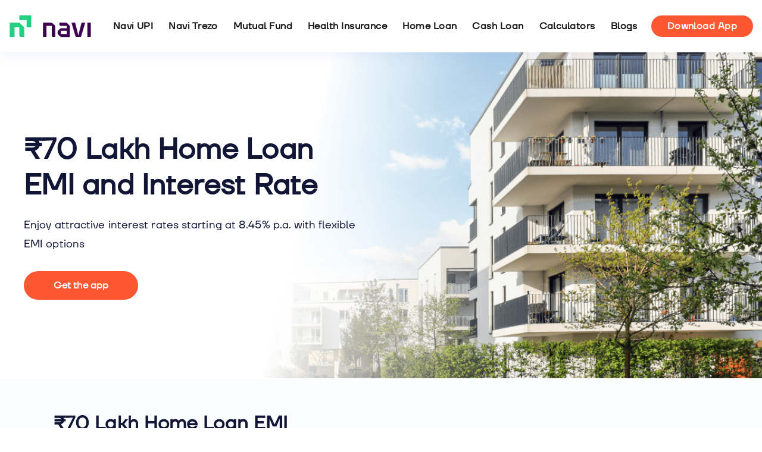

--- FILE ---
content_type: text/html; charset=UTF-8
request_url: https://navi.com/home-loan/70-lakh-home-loan-emi?utm_source=Blog&utm_medium=Int_Link&utm_term=70_Lakh_Home_Loan/
body_size: 38725
content:
<!doctype html>
<html lang="en-IN">
	<head>
		<meta charset="UTF-8">
				<meta name="viewport" content="width=device-width, initial-scale=1">

		<style>
			/* 	New Font		 */

			@font-face {
				font-family: 'Navi Body';
				font-style: normal;
				font-weight: 400;
				font-display: swap;
				src: url('https://navi.com/wp-content/uploads/2023/01/Navi_Body_Regular.woff') format('woff');
			}
			
			@font-face {
				font-family: 'Navi Headline';
				font-style: normal;
				font-weight: 400;
				font-display: swap;
				src: url('https://navi.com/wp-content/uploads/2023/01/Navi_Headline.woff') format('woff');
			}
			@font-face {
				font-family: 'Navi Headline';
				font-style: normal;
				font-weight: 600;
				font-display: swap;
				src: url('https://navi.com/wp-content/uploads/2023/01/Navi_Body_DemiBold.woff2') format('woff');
			}
			@font-face {
				font-family: 'Navi Headline';
				font-style: normal;
				font-weight: 800;
				font-display: swap;
				src: url('https://navi.com/wp-content/uploads/2023/01/Navi_Headline_Bold.woff') format('woff');
			}
		</style>

		<meta name='robots' content='index, follow, max-image-preview:large, max-snippet:-1, max-video-preview:-1' />

	<!-- This site is optimized with the Yoast SEO plugin v25.2 - https://yoast.com/wordpress/plugins/seo/ -->
	<title>₹70 Lakh Home Loan EMI For 10, 15 &amp; 20 Years With Interest Rate and Calculator.</title>
	<meta name="description" content="₹70 lakh Home Loan EMI Calculator: Check EMI calculation on ₹70 lakh home loan for 10, 20, and 30 years along with the rate of interest and eligibility." />
	<link rel="canonical" href="https://navi.com/home-loan/70-lakh-home-loan-emi" />
	<meta property="og:locale" content="en_US" />
	<meta property="og:title" content="₹70 Lakh Home Loan EMI For 10, 15 &amp; 20 Years With Interest Rate and Calculator." />
	<meta property="og:description" content="₹70 lakh Home Loan EMI Calculator: Check EMI calculation on ₹70 lakh home loan for 10, 20, and 30 years along with the rate of interest and eligibility." />
	<meta property="og:url" content="https://navi.com/home-loan/70-lakh-home-loan-emi" />
	<meta property="og:image" content="https://navi.com/wp-content/uploads/2022/08/personal-loan-hyderabad-desktop.png" />
	<meta property="og:image:width" content="960" />
	<meta property="og:image:height" content="514" />
	<meta property="og:image:type" content="image/png" />
	<meta name="twitter:card" content="summary_large_image" />
	<script type="application/ld+json" class="yoast-schema-graph">{"@context":"https://schema.org","@graph":[{"@type":"WebPage","@id":"https://navi.com/home-loan/70-lakh-home-loan-emi","url":"https://navi.com/home-loan/70-lakh-home-loan-emi","name":"₹70 Lakh Home Loan EMI For 10, 15 & 20 Years With Interest Rate and Calculator.","isPartOf":{"@id":"https://navi.com/#website"},"primaryImageOfPage":{"@id":"https://navi.com/home-loan/70-lakh-home-loan-emi#primaryimage"},"image":{"@id":"https://navi.com/home-loan/70-lakh-home-loan-emi#primaryimage"},"thumbnailUrl":"https://navi.com/wp-content/uploads/2022/10/HL-city-InterestRateCharges.svg","datePublished":"2023-04-12T12:27:58+00:00","dateModified":"2023-04-12T12:28:07+00:00","description":"₹70 lakh Home Loan EMI Calculator: Check EMI calculation on ₹70 lakh home loan for 10, 20, and 30 years along with the rate of interest and eligibility.","breadcrumb":{"@id":"https://navi.com/home-loan/70-lakh-home-loan-emi#breadcrumb"},"inLanguage":"en-US","potentialAction":[{"@type":"ReadAction","target":["https://navi.com/home-loan/70-lakh-home-loan-emi"]}]},{"@type":"ImageObject","inLanguage":"en-US","@id":"https://navi.com/home-loan/70-lakh-home-loan-emi#primaryimage","url":"https://d3q614l9teg8mp.cloudfront.net/wp-content/uploads/2022/10/HL-city-InterestRateCharges.svg","contentUrl":"https://d3q614l9teg8mp.cloudfront.net/wp-content/uploads/2022/10/HL-city-InterestRateCharges.svg"},{"@type":"BreadcrumbList","@id":"https://navi.com/home-loan/70-lakh-home-loan-emi#breadcrumb","itemListElement":[{"@type":"ListItem","position":1,"name":"Navi","item":"https://navi.com/"},{"@type":"ListItem","position":2,"name":"Home Loan","item":"https://navi.com/home-loan"},{"@type":"ListItem","position":3,"name":"70 Lakh Home Loan"}]},{"@type":"WebSite","@id":"https://navi.com/#website","url":"https://navi.com/","name":"Navi","description":"","publisher":{"@id":"https://navi.com/#organization"},"potentialAction":[{"@type":"SearchAction","target":{"@type":"EntryPoint","urlTemplate":"https://navi.com/?s={search_term_string}"},"query-input":{"@type":"PropertyValueSpecification","valueRequired":true,"valueName":"search_term_string"}}],"inLanguage":"en-US"},{"@type":"Organization","@id":"https://navi.com/#organization","name":"Navi","url":"https://navi.com/","logo":{"@type":"ImageObject","inLanguage":"en-US","@id":"https://navi.com/#/schema/logo/image/","url":"https://navi.com/wp-content/uploads/2022/10/naviLogo.c2380d7b.svg","contentUrl":"https://navi.com/wp-content/uploads/2022/10/naviLogo.c2380d7b.svg","width":108,"height":40,"caption":"Navi"},"image":{"@id":"https://navi.com/#/schema/logo/image/"}}]}</script>
	<!-- / Yoast SEO plugin. -->


<link rel='dns-prefetch' href='//navi.com' />
<link rel="alternate" title="oEmbed (JSON)" type="application/json+oembed" href="https://navi.com/wp-json/oembed/1.0/embed?url=https%3A%2F%2Fnavi.com%2Fhome-loan%2F70-lakh-home-loan-emi" />
<link rel="alternate" title="oEmbed (XML)" type="text/xml+oembed" href="https://navi.com/wp-json/oembed/1.0/embed?url=https%3A%2F%2Fnavi.com%2Fhome-loan%2F70-lakh-home-loan-emi&#038;format=xml" />
<style id='wp-img-auto-sizes-contain-inline-css'>
img:is([sizes=auto i],[sizes^="auto," i]){contain-intrinsic-size:3000px 1500px}
/*# sourceURL=wp-img-auto-sizes-contain-inline-css */
</style>
<style id='wp-emoji-styles-inline-css'>

	img.wp-smiley, img.emoji {
		display: inline !important;
		border: none !important;
		box-shadow: none !important;
		height: 1em !important;
		width: 1em !important;
		margin: 0 0.07em !important;
		vertical-align: -0.1em !important;
		background: none !important;
		padding: 0 !important;
	}
/*# sourceURL=wp-emoji-styles-inline-css */
</style>
<style id='classic-theme-styles-inline-css'>
/*! This file is auto-generated */
.wp-block-button__link{color:#fff;background-color:#32373c;border-radius:9999px;box-shadow:none;text-decoration:none;padding:calc(.667em + 2px) calc(1.333em + 2px);font-size:1.125em}.wp-block-file__button{background:#32373c;color:#fff;text-decoration:none}
/*# sourceURL=/wp-includes/css/classic-themes.min.css */
</style>
<style id='global-styles-inline-css'>
:root{--wp--preset--aspect-ratio--square: 1;--wp--preset--aspect-ratio--4-3: 4/3;--wp--preset--aspect-ratio--3-4: 3/4;--wp--preset--aspect-ratio--3-2: 3/2;--wp--preset--aspect-ratio--2-3: 2/3;--wp--preset--aspect-ratio--16-9: 16/9;--wp--preset--aspect-ratio--9-16: 9/16;--wp--preset--color--black: #000000;--wp--preset--color--cyan-bluish-gray: #abb8c3;--wp--preset--color--white: #ffffff;--wp--preset--color--pale-pink: #f78da7;--wp--preset--color--vivid-red: #cf2e2e;--wp--preset--color--luminous-vivid-orange: #ff6900;--wp--preset--color--luminous-vivid-amber: #fcb900;--wp--preset--color--light-green-cyan: #7bdcb5;--wp--preset--color--vivid-green-cyan: #00d084;--wp--preset--color--pale-cyan-blue: #8ed1fc;--wp--preset--color--vivid-cyan-blue: #0693e3;--wp--preset--color--vivid-purple: #9b51e0;--wp--preset--gradient--vivid-cyan-blue-to-vivid-purple: linear-gradient(135deg,rgb(6,147,227) 0%,rgb(155,81,224) 100%);--wp--preset--gradient--light-green-cyan-to-vivid-green-cyan: linear-gradient(135deg,rgb(122,220,180) 0%,rgb(0,208,130) 100%);--wp--preset--gradient--luminous-vivid-amber-to-luminous-vivid-orange: linear-gradient(135deg,rgb(252,185,0) 0%,rgb(255,105,0) 100%);--wp--preset--gradient--luminous-vivid-orange-to-vivid-red: linear-gradient(135deg,rgb(255,105,0) 0%,rgb(207,46,46) 100%);--wp--preset--gradient--very-light-gray-to-cyan-bluish-gray: linear-gradient(135deg,rgb(238,238,238) 0%,rgb(169,184,195) 100%);--wp--preset--gradient--cool-to-warm-spectrum: linear-gradient(135deg,rgb(74,234,220) 0%,rgb(151,120,209) 20%,rgb(207,42,186) 40%,rgb(238,44,130) 60%,rgb(251,105,98) 80%,rgb(254,248,76) 100%);--wp--preset--gradient--blush-light-purple: linear-gradient(135deg,rgb(255,206,236) 0%,rgb(152,150,240) 100%);--wp--preset--gradient--blush-bordeaux: linear-gradient(135deg,rgb(254,205,165) 0%,rgb(254,45,45) 50%,rgb(107,0,62) 100%);--wp--preset--gradient--luminous-dusk: linear-gradient(135deg,rgb(255,203,112) 0%,rgb(199,81,192) 50%,rgb(65,88,208) 100%);--wp--preset--gradient--pale-ocean: linear-gradient(135deg,rgb(255,245,203) 0%,rgb(182,227,212) 50%,rgb(51,167,181) 100%);--wp--preset--gradient--electric-grass: linear-gradient(135deg,rgb(202,248,128) 0%,rgb(113,206,126) 100%);--wp--preset--gradient--midnight: linear-gradient(135deg,rgb(2,3,129) 0%,rgb(40,116,252) 100%);--wp--preset--font-size--small: 13px;--wp--preset--font-size--medium: 20px;--wp--preset--font-size--large: 36px;--wp--preset--font-size--x-large: 42px;--wp--preset--spacing--20: 0.44rem;--wp--preset--spacing--30: 0.67rem;--wp--preset--spacing--40: 1rem;--wp--preset--spacing--50: 1.5rem;--wp--preset--spacing--60: 2.25rem;--wp--preset--spacing--70: 3.38rem;--wp--preset--spacing--80: 5.06rem;--wp--preset--shadow--natural: 6px 6px 9px rgba(0, 0, 0, 0.2);--wp--preset--shadow--deep: 12px 12px 50px rgba(0, 0, 0, 0.4);--wp--preset--shadow--sharp: 6px 6px 0px rgba(0, 0, 0, 0.2);--wp--preset--shadow--outlined: 6px 6px 0px -3px rgb(255, 255, 255), 6px 6px rgb(0, 0, 0);--wp--preset--shadow--crisp: 6px 6px 0px rgb(0, 0, 0);}:where(.is-layout-flex){gap: 0.5em;}:where(.is-layout-grid){gap: 0.5em;}body .is-layout-flex{display: flex;}.is-layout-flex{flex-wrap: wrap;align-items: center;}.is-layout-flex > :is(*, div){margin: 0;}body .is-layout-grid{display: grid;}.is-layout-grid > :is(*, div){margin: 0;}:where(.wp-block-columns.is-layout-flex){gap: 2em;}:where(.wp-block-columns.is-layout-grid){gap: 2em;}:where(.wp-block-post-template.is-layout-flex){gap: 1.25em;}:where(.wp-block-post-template.is-layout-grid){gap: 1.25em;}.has-black-color{color: var(--wp--preset--color--black) !important;}.has-cyan-bluish-gray-color{color: var(--wp--preset--color--cyan-bluish-gray) !important;}.has-white-color{color: var(--wp--preset--color--white) !important;}.has-pale-pink-color{color: var(--wp--preset--color--pale-pink) !important;}.has-vivid-red-color{color: var(--wp--preset--color--vivid-red) !important;}.has-luminous-vivid-orange-color{color: var(--wp--preset--color--luminous-vivid-orange) !important;}.has-luminous-vivid-amber-color{color: var(--wp--preset--color--luminous-vivid-amber) !important;}.has-light-green-cyan-color{color: var(--wp--preset--color--light-green-cyan) !important;}.has-vivid-green-cyan-color{color: var(--wp--preset--color--vivid-green-cyan) !important;}.has-pale-cyan-blue-color{color: var(--wp--preset--color--pale-cyan-blue) !important;}.has-vivid-cyan-blue-color{color: var(--wp--preset--color--vivid-cyan-blue) !important;}.has-vivid-purple-color{color: var(--wp--preset--color--vivid-purple) !important;}.has-black-background-color{background-color: var(--wp--preset--color--black) !important;}.has-cyan-bluish-gray-background-color{background-color: var(--wp--preset--color--cyan-bluish-gray) !important;}.has-white-background-color{background-color: var(--wp--preset--color--white) !important;}.has-pale-pink-background-color{background-color: var(--wp--preset--color--pale-pink) !important;}.has-vivid-red-background-color{background-color: var(--wp--preset--color--vivid-red) !important;}.has-luminous-vivid-orange-background-color{background-color: var(--wp--preset--color--luminous-vivid-orange) !important;}.has-luminous-vivid-amber-background-color{background-color: var(--wp--preset--color--luminous-vivid-amber) !important;}.has-light-green-cyan-background-color{background-color: var(--wp--preset--color--light-green-cyan) !important;}.has-vivid-green-cyan-background-color{background-color: var(--wp--preset--color--vivid-green-cyan) !important;}.has-pale-cyan-blue-background-color{background-color: var(--wp--preset--color--pale-cyan-blue) !important;}.has-vivid-cyan-blue-background-color{background-color: var(--wp--preset--color--vivid-cyan-blue) !important;}.has-vivid-purple-background-color{background-color: var(--wp--preset--color--vivid-purple) !important;}.has-black-border-color{border-color: var(--wp--preset--color--black) !important;}.has-cyan-bluish-gray-border-color{border-color: var(--wp--preset--color--cyan-bluish-gray) !important;}.has-white-border-color{border-color: var(--wp--preset--color--white) !important;}.has-pale-pink-border-color{border-color: var(--wp--preset--color--pale-pink) !important;}.has-vivid-red-border-color{border-color: var(--wp--preset--color--vivid-red) !important;}.has-luminous-vivid-orange-border-color{border-color: var(--wp--preset--color--luminous-vivid-orange) !important;}.has-luminous-vivid-amber-border-color{border-color: var(--wp--preset--color--luminous-vivid-amber) !important;}.has-light-green-cyan-border-color{border-color: var(--wp--preset--color--light-green-cyan) !important;}.has-vivid-green-cyan-border-color{border-color: var(--wp--preset--color--vivid-green-cyan) !important;}.has-pale-cyan-blue-border-color{border-color: var(--wp--preset--color--pale-cyan-blue) !important;}.has-vivid-cyan-blue-border-color{border-color: var(--wp--preset--color--vivid-cyan-blue) !important;}.has-vivid-purple-border-color{border-color: var(--wp--preset--color--vivid-purple) !important;}.has-vivid-cyan-blue-to-vivid-purple-gradient-background{background: var(--wp--preset--gradient--vivid-cyan-blue-to-vivid-purple) !important;}.has-light-green-cyan-to-vivid-green-cyan-gradient-background{background: var(--wp--preset--gradient--light-green-cyan-to-vivid-green-cyan) !important;}.has-luminous-vivid-amber-to-luminous-vivid-orange-gradient-background{background: var(--wp--preset--gradient--luminous-vivid-amber-to-luminous-vivid-orange) !important;}.has-luminous-vivid-orange-to-vivid-red-gradient-background{background: var(--wp--preset--gradient--luminous-vivid-orange-to-vivid-red) !important;}.has-very-light-gray-to-cyan-bluish-gray-gradient-background{background: var(--wp--preset--gradient--very-light-gray-to-cyan-bluish-gray) !important;}.has-cool-to-warm-spectrum-gradient-background{background: var(--wp--preset--gradient--cool-to-warm-spectrum) !important;}.has-blush-light-purple-gradient-background{background: var(--wp--preset--gradient--blush-light-purple) !important;}.has-blush-bordeaux-gradient-background{background: var(--wp--preset--gradient--blush-bordeaux) !important;}.has-luminous-dusk-gradient-background{background: var(--wp--preset--gradient--luminous-dusk) !important;}.has-pale-ocean-gradient-background{background: var(--wp--preset--gradient--pale-ocean) !important;}.has-electric-grass-gradient-background{background: var(--wp--preset--gradient--electric-grass) !important;}.has-midnight-gradient-background{background: var(--wp--preset--gradient--midnight) !important;}.has-small-font-size{font-size: var(--wp--preset--font-size--small) !important;}.has-medium-font-size{font-size: var(--wp--preset--font-size--medium) !important;}.has-large-font-size{font-size: var(--wp--preset--font-size--large) !important;}.has-x-large-font-size{font-size: var(--wp--preset--font-size--x-large) !important;}
:where(.wp-block-post-template.is-layout-flex){gap: 1.25em;}:where(.wp-block-post-template.is-layout-grid){gap: 1.25em;}
:where(.wp-block-term-template.is-layout-flex){gap: 1.25em;}:where(.wp-block-term-template.is-layout-grid){gap: 1.25em;}
:where(.wp-block-columns.is-layout-flex){gap: 2em;}:where(.wp-block-columns.is-layout-grid){gap: 2em;}
:root :where(.wp-block-pullquote){font-size: 1.5em;line-height: 1.6;}
/*# sourceURL=global-styles-inline-css */
</style>
<link rel='stylesheet' id='hello-elementor-css' href='https://navi.com/wp-content/themes/hello-elementor/style.min.css?ver=2.6.1' media='all' />
<link rel='stylesheet' id='elementor-frontend-css' href='https://navi.com/wp-content/plugins/elementor/assets/css/frontend.min.css?ver=3.34.0' media='all' />
<link rel='stylesheet' id='widget-image-css' href='https://navi.com/wp-content/plugins/elementor/assets/css/widget-image.min.css?ver=3.34.0' media='all' />
<link rel='stylesheet' id='widget-nav-menu-css' href='https://navi.com/wp-content/plugins/elementor-pro/assets/css/widget-nav-menu.min.css?ver=3.34.0' media='all' />
<link rel='stylesheet' id='e-sticky-css' href='https://navi.com/wp-content/plugins/elementor-pro/assets/css/modules/sticky.min.css?ver=3.34.0' media='all' />
<link rel='stylesheet' id='e-motion-fx-css' href='https://navi.com/wp-content/plugins/elementor-pro/assets/css/modules/motion-fx.min.css?ver=3.34.0' media='all' />
<link rel='stylesheet' id='widget-breadcrumbs-css' href='https://navi.com/wp-content/plugins/elementor-pro/assets/css/widget-breadcrumbs.min.css?ver=3.34.0' media='all' />
<link rel='stylesheet' id='widget-heading-css' href='https://navi.com/wp-content/plugins/elementor/assets/css/widget-heading.min.css?ver=3.34.0' media='all' />
<link rel='stylesheet' id='widget-image-box-css' href='https://navi.com/wp-content/plugins/elementor/assets/css/widget-image-box.min.css?ver=3.34.0' media='all' />
<link rel='stylesheet' id='widget-social-icons-css' href='https://navi.com/wp-content/plugins/elementor/assets/css/widget-social-icons.min.css?ver=3.34.0' media='all' />
<link rel='stylesheet' id='e-apple-webkit-css' href='https://navi.com/wp-content/plugins/elementor/assets/css/conditionals/apple-webkit.min.css?ver=3.34.0' media='all' />
<link rel='stylesheet' id='widget-icon-list-css' href='https://navi.com/wp-content/plugins/elementor/assets/css/widget-icon-list.min.css?ver=3.34.0' media='all' />
<link rel='stylesheet' id='widget-toggle-css' href='https://navi.com/wp-content/plugins/elementor/assets/css/widget-toggle.min.css?ver=3.34.0' media='all' />
<link rel='stylesheet' id='elementor-icons-css' href='https://navi.com/wp-content/plugins/elementor/assets/lib/eicons/css/elementor-icons.min.css?ver=5.45.0' media='all' />
<link rel='stylesheet' id='elementor-post-5-css' href='https://navi.com/wp-content/uploads/elementor/css/post-5.css?ver=1767793446' media='all' />
<link rel='stylesheet' id='widget-accordion-css' href='https://navi.com/wp-content/plugins/elementor/assets/css/widget-accordion.min.css?ver=3.34.0' media='all' />
<link rel='stylesheet' id='elementor-post-4376-css' href='https://navi.com/wp-content/uploads/elementor/css/post-4376.css?ver=1767796399' media='all' />
<link rel='stylesheet' id='elementor-post-10-css' href='https://navi.com/wp-content/uploads/elementor/css/post-10.css?ver=1767793447' media='all' />
<link rel='stylesheet' id='elementor-post-60-css' href='https://navi.com/wp-content/uploads/elementor/css/post-60.css?ver=1767793451' media='all' />
<link rel='stylesheet' id='hello-elementor-theme-style-css' href='https://navi.com/wp-content/themes/hello-elementor/theme.min.css?ver=2.6.1' media='all' />
<link rel='stylesheet' id='hello-elementor-child-style-css' href='https://navi.com/wp-content/themes/hello-theme-child/style.css?ver=1757679958' media='all' />
<link rel='stylesheet' id='elementor-icons-shared-0-css' href='https://navi.com/wp-content/plugins/elementor/assets/lib/font-awesome/css/fontawesome.min.css?ver=5.15.3' media='all' />
<link rel='stylesheet' id='elementor-icons-fa-solid-css' href='https://navi.com/wp-content/plugins/elementor/assets/lib/font-awesome/css/solid.min.css?ver=5.15.3' media='all' />
<script src="https://navi.com/wp-includes/js/jquery/jquery.min.js?ver=3.7.1" id="jquery-core-js"></script>
<script defer='defer' src="https://navi.com/wp-includes/js/jquery/jquery-migrate.min.js?ver=3.4.1" id="jquery-migrate-js"></script>
<link rel="https://api.w.org/" href="https://navi.com/wp-json/" /><link rel="alternate" title="JSON" type="application/json" href="https://navi.com/wp-json/wp/v2/pages/4376" /><link rel="EditURI" type="application/rsd+xml" title="RSD" href="https://navi.com/xmlrpc.php?rsd" />
<meta name="generator" content="WordPress 6.9" />
<link rel='shortlink' href='https://navi.com/?p=4376' />
<script type="application/ld+json">
			{
				"@context": "https://schema.org/",
				"@type": "Product",
				"name": "70 Lakh Home Loan",
				"image": "https://navi.com/wp-content/uploads/2023/04/cashLoanHeroWebBanner.6b8fc00d.webp",
				"description": "₹70 lakh Home Loan EMI Calculator: Check EMI calculation on ₹70 lakh home loan for 10, 20, and 30 years along with the rate of interest and eligibility.",
				"aggregateRating": {
					"@type": "AggregateRating",
					"ratingValue": "4.10",
					"bestRating": "5",
					"worstRating": "0",
					"ratingCount": "385483"
				}
			}
</script>
<meta name="generator" content="Elementor 3.34.0; settings: css_print_method-external, google_font-enabled, font_display-swap">
			<style>
				.e-con.e-parent:nth-of-type(n+4):not(.e-lazyloaded):not(.e-no-lazyload),
				.e-con.e-parent:nth-of-type(n+4):not(.e-lazyloaded):not(.e-no-lazyload) * {
					background-image: none !important;
				}
				@media screen and (max-height: 1024px) {
					.e-con.e-parent:nth-of-type(n+3):not(.e-lazyloaded):not(.e-no-lazyload),
					.e-con.e-parent:nth-of-type(n+3):not(.e-lazyloaded):not(.e-no-lazyload) * {
						background-image: none !important;
					}
				}
				@media screen and (max-height: 640px) {
					.e-con.e-parent:nth-of-type(n+2):not(.e-lazyloaded):not(.e-no-lazyload),
					.e-con.e-parent:nth-of-type(n+2):not(.e-lazyloaded):not(.e-no-lazyload) * {
						background-image: none !important;
					}
				}
			</style>
			<link rel="icon" href="https://navi.com/wp-content/uploads/2023/03/navi_favicon.png" sizes="32x32" />
<link rel="icon" href="https://navi.com/wp-content/uploads/2023/03/navi_favicon.png" sizes="192x192" />
<link rel="apple-touch-icon" href="https://navi.com/wp-content/uploads/2023/03/navi_favicon.png" />
<meta name="msapplication-TileImage" content="https://navi.com/wp-content/uploads/2023/03/navi_favicon.png" />
		<style id="wp-custom-css">
			.document-links {
    display: flex;
    gap: 7px;
    color: var(--e-global-color-primary);
}
.elementor-nav-menu--dropdown a {
    font-weight: 600;
}		</style>
				<link rel="preconnect" href="//googletagmanager.com">
	</head>
	<body class="wp-singular page-template page-template-elementor_header_footer page page-id-4376 page-child parent-pageid-3732 wp-custom-logo wp-theme-hello-elementor wp-child-theme-hello-theme-child elementor-default elementor-template-full-width elementor-kit-5 elementor-page elementor-page-4376">
		<!-- Google Tag Manager (noscript) -->
		<noscript><iframe src="https://www.googletagmanager.com/ns.html?id=GTM-N8V4CBK"
						  height="0" width="0" style="display:none;visibility:hidden"></iframe></noscript>
		<!-- End Google Tag Manager (noscript) -->
				<header data-elementor-type="header" data-elementor-id="10" class="elementor elementor-10 elementor-location-header" data-elementor-post-type="elementor_library">
					<section class="elementor-section elementor-top-section elementor-element elementor-element-5932db8 elementor-section-height-min-height elementor-section-content-middle elementor-section-full_width elementor-section-height-default elementor-section-items-middle" data-id="5932db8" data-element_type="section" id="header" data-settings="{&quot;background_background&quot;:&quot;classic&quot;,&quot;motion_fx_motion_fx_scrolling&quot;:&quot;yes&quot;,&quot;sticky&quot;:&quot;top&quot;,&quot;motion_fx_devices&quot;:[&quot;desktop&quot;,&quot;tablet&quot;,&quot;mobile&quot;],&quot;sticky_on&quot;:[&quot;desktop&quot;,&quot;tablet&quot;,&quot;mobile&quot;],&quot;sticky_offset&quot;:0,&quot;sticky_effects_offset&quot;:0,&quot;sticky_anchor_link_offset&quot;:0}">
						<div class="elementor-container elementor-column-gap-default">
					<div class="elementor-column elementor-col-50 elementor-top-column elementor-element elementor-element-58be320" data-id="58be320" data-element_type="column">
			<div class="elementor-widget-wrap elementor-element-populated">
						<div class="elementor-element elementor-element-b4b8b18 elementor-widget elementor-widget-image" data-id="b4b8b18" data-element_type="widget" data-widget_type="image.default">
																<a href="/">
							<img width="108" height="40" src="https://navi.com/wp-content/uploads/2022/10/naviLogo.c2380d7b.svg" class="attachment-full size-full wp-image-8924" alt="NaviLogo.c2380d7b" />								</a>
															</div>
					</div>
		</div>
				<div class="elementor-column elementor-col-50 elementor-top-column elementor-element elementor-element-e1bc435" data-id="e1bc435" data-element_type="column">
			<div class="elementor-widget-wrap elementor-element-populated">
						<div class="elementor-element elementor-element-6700e27 elementor-hidden-desktop elementor-widget elementor-widget-shortcode" data-id="6700e27" data-element_type="widget" data-widget_type="shortcode.default">
							<div class="elementor-shortcode">
	<!-- Navi Mobile Menu -->
	<div class="navi-mobile-menu-container" id="navi_menu_696e8e1baa5e1">
		<button class="navi-menu-toggle"><svg xmlns="http://www.w3.org/2000/svg" width="18" height="12" viewBox="0 0 18 12" fill="none">
				<path d="M0 12H18V10H0V12ZM0 7H18V5H0V7ZM0 0V2H18V0H0Z" fill="#2C3E50"></path>
			</svg></button>

		<!-- Mobile Menu -->
		<nav class="navi-mobile-menu">
			<div class="navi-menu-header">
				<a class="navi-logo" href="/">
					<img width="108" height="40" src="https://d3q614l9teg8mp.cloudfront.net/wp-content/uploads/2022/10/naviLogo.c2380d7b.svg" class="attachment-full size-full wp-image-8924" alt="NaviLogo"> </a>
				<button class="navi-close-btn">
					<svg viewBox="0 0 24 24" data-testid="CloseIcon">
						<path d="M19 6.41 17.59 5 12 10.59 6.41 5 5 6.41 10.59 12 5 17.59 6.41 19 12 13.41 17.59 19 19 17.59 13.41 12z"></path>
					</svg></button>
			</div>

			<div class="navi-menu-items">
				<ul id="menu-menu" class="navi-menu"><li id="menu-item-57" class="menu-item menu-item-type-custom menu-item-object-custom menu-item-57"><a href="https://navi.com/navi-upi">Navi UPI</a></li>
<li id="menu-item-28946" class="menu-item menu-item-type-custom menu-item-object-custom menu-item-28946"><a href="/navi-trezo">Navi Trezo</a></li>
<li id="menu-item-46" class="menu-item menu-item-type-custom menu-item-object-custom menu-item-46"><a target="_blank" href="/mutual-fund">Mutual Fund</a></li>
<li id="menu-item-45" class="menu-item menu-item-type-custom menu-item-object-custom menu-item-45"><a href="https://navi.com/health-insurance">Health Insurance</a></li>
<li id="menu-item-44" class="menu-item menu-item-type-custom menu-item-object-custom menu-item-44"><a href="https://navi.com/finserv">Home Loan</a></li>
<li id="menu-item-18909" class="menu-item menu-item-type-custom menu-item-object-custom menu-item-18909"><a href="https://navi.com/finserv">Cash Loan</a></li>
<li id="menu-item-5954" class="menu-item menu-item-type-custom menu-item-object-custom menu-item-5954"><a href="/calculator">Calculators</a></li>
<li id="menu-item-47" class="menu-item menu-item-type-custom menu-item-object-custom menu-item-47"><a href="/blog/">Blogs</a></li>
<li id="menu-item-48" class="get-app hide-mobile-menu menu-item menu-item-type-custom menu-item-object-custom menu-item-48"><a href="https://apps.navi.com/Nerp/hezyp8z9">Download App</a></li>
</ul>			</div>

			<div class="navi-download-section">
				<div class="navi-download-title">Download<br>the Navi app now!</div>
				<a href="https://apps.navi.com/Nerp/hezyp8z9" class="navi-download-btn">Download the app</a>
			</div>
		</nav>
	</div>

	<style>
		.navi-logo {
			display: flex;
			align-items: center;
			gap: 0.5rem;
		}

		/* Hamburger Menu */
		.navi-menu-toggle {
			background: none;
			border: none;
			cursor: pointer;
			padding: 0.5rem;
			display: flex;
			flex-direction: column;
			gap: 4px;
			display: none;
		}

		/* Mobile Menu */
		.navi-mobile-menu {
			position: fixed;
			top: 0;
			right: -100%;
			width: 100%;
			height: 100vh;
			background: white;
			z-index: 300;
			transition: right 0.3s ease;
			overflow-y: auto;
		}

		.navi-mobile-menu.active {
			right: 0;
		}

		.navi-menu-header {
			padding: 3.2rem 2.5rem;
			display: flex;
			justify-content: space-between;
			align-items: center;
		}

		.navi-menu-items {
			padding: 0rem 3rem;
			position: relative;
		}

		ul.navi-menu,
		.sub-menu {
			list-style: none;
			padding: 0;
		}

		.navi-menu-items .menu-item a {
			display: flex;
			justify-content: flex-start;
			align-items: center;
			text-decoration: none;
			width: 100%;
			box-sizing: border-box;
			text-align: left;
			padding: 15px 16px 15px 40px;
			border: 1px solid rgb(242, 242, 242);
			border-radius: 8px;
			font-weight: 600;
			font-size: 16px;
			line-height: 22px;
			color: rgb(17, 21, 54);
			margin-top: 16px;
			margin-bottom: 16px;
		}

		.navi-menu-items .menu-item:hover {
			background-color: #f9fafb;
		}

		/* Download Section */
		.navi-download-section {
			padding: 2rem 1.5rem;
			text-align: center;
		}

		.navi-download-title {
			font-size: 20px;
			font-weight: 600;
			color: #374151;
			margin-bottom: 0.5rem;
			line-height: 1.4;
		}

		.navi-download-btn {
			background: var(--e-global-color-primary);
			color: white !important;
			padding: 0.75rem 2rem;
			border-radius: 25px;
			font-size: 16px;
			font-weight: 600;
			cursor: pointer;
			margin-top: 1rem;
			text-decoration: none !important;
			display: inline-block;
		}

		button.navi-menu-toggle,
		button.navi-close-btn {
			padding: 8px;
			margin-left: auto;
			background: transparent;
		}

		button.navi-menu-toggle:hover,
		button.navi-menu-toggle:focus,
		button.navi-close-btn:hover,
		button.navi-close-btn:focus {
			background: transparent;
			outline: none;
		}

		button.navi-close-btn svg {
			width: 25px;
		}

		button.navi-close-btn {
			border: unset;
		}

		@media (max-width: 1024px) {
			.hide-mobile-menu {
				display: none !important;
			}

			ul.sub-menu {
				display: none;
			}

			.navi-menu-toggle {
				display: block;
			}
		}
	</style>

	<script>
		(function() {
			const container = document.getElementById('navi_menu_696e8e1baa5e1');
			const menuToggle = container.querySelector('.navi-menu-toggle');
			const mobileMenu = container.querySelector('.navi-mobile-menu');
			const closeBtn = container.querySelector('.navi-close-btn');

			function openMenu() {
				mobileMenu.classList.add('active');
				menuToggle.classList.add('active');
				document.body.style.overflow = 'hidden';
			}

			function closeMenu() {
				mobileMenu.classList.remove('active');
				menuToggle.classList.remove('active');
				document.body.style.overflow = '';
			}

			menuToggle.addEventListener('click', openMenu);
			closeBtn.addEventListener('click', closeMenu);

			// Close menu when clicking on menu items
			container.querySelectorAll('.menu-item').forEach(item => {
				item.addEventListener('click', closeMenu);
			});

			// Close menu on Escape key
			document.addEventListener('keydown', (e) => {
				if (e.key === 'Escape' && mobileMenu.classList.contains('active')) {
					closeMenu();
				}
			});
		})();
	</script>

</div>
						</div>
				<div class="elementor-element elementor-element-67992cb elementor-nav-menu__align-end elementor-nav-menu--stretch elementor-hidden-tablet elementor-hidden-mobile elementor-nav-menu--dropdown-tablet elementor-nav-menu__text-align-aside elementor-nav-menu--toggle elementor-nav-menu--burger elementor-widget elementor-widget-nav-menu" data-id="67992cb" data-element_type="widget" data-settings="{&quot;full_width&quot;:&quot;stretch&quot;,&quot;layout&quot;:&quot;horizontal&quot;,&quot;submenu_icon&quot;:{&quot;value&quot;:&quot;&lt;i class=\&quot;fas fa-caret-down\&quot; aria-hidden=\&quot;true\&quot;&gt;&lt;\/i&gt;&quot;,&quot;library&quot;:&quot;fa-solid&quot;},&quot;toggle&quot;:&quot;burger&quot;}" data-widget_type="nav-menu.default">
								<nav aria-label="Menu" class="elementor-nav-menu--main elementor-nav-menu__container elementor-nav-menu--layout-horizontal e--pointer-background e--animation-fade">
				<ul id="menu-1-67992cb" class="elementor-nav-menu"><li class="menu-item menu-item-type-custom menu-item-object-custom menu-item-57"><a href="https://navi.com/navi-upi" class="elementor-item">Navi UPI</a></li>
<li class="menu-item menu-item-type-custom menu-item-object-custom menu-item-28946"><a href="/navi-trezo" class="elementor-item">Navi Trezo</a></li>
<li class="menu-item menu-item-type-custom menu-item-object-custom menu-item-46"><a target="_blank" href="/mutual-fund" class="elementor-item">Mutual Fund</a></li>
<li class="menu-item menu-item-type-custom menu-item-object-custom menu-item-45"><a href="https://navi.com/health-insurance" class="elementor-item">Health Insurance</a></li>
<li class="menu-item menu-item-type-custom menu-item-object-custom menu-item-44"><a href="https://navi.com/finserv" class="elementor-item">Home Loan</a></li>
<li class="menu-item menu-item-type-custom menu-item-object-custom menu-item-18909"><a href="https://navi.com/finserv" class="elementor-item">Cash Loan</a></li>
<li class="menu-item menu-item-type-custom menu-item-object-custom menu-item-5954"><a href="/calculator" class="elementor-item">Calculators</a></li>
<li class="menu-item menu-item-type-custom menu-item-object-custom menu-item-47"><a href="/blog/" class="elementor-item">Blogs</a></li>
<li class="get-app hide-mobile-menu menu-item menu-item-type-custom menu-item-object-custom menu-item-48"><a href="https://apps.navi.com/Nerp/hezyp8z9" class="elementor-item">Download App</a></li>
</ul>			</nav>
					<div class="elementor-menu-toggle" role="button" tabindex="0" aria-label="Menu Toggle" aria-expanded="false">
			<i aria-hidden="true" role="presentation" class="elementor-menu-toggle__icon--open eicon-menu-bar"></i><i aria-hidden="true" role="presentation" class="elementor-menu-toggle__icon--close eicon-close"></i>		</div>
					<nav class="elementor-nav-menu--dropdown elementor-nav-menu__container" aria-hidden="true">
				<ul id="menu-2-67992cb" class="elementor-nav-menu"><li class="menu-item menu-item-type-custom menu-item-object-custom menu-item-57"><a href="https://navi.com/navi-upi" class="elementor-item" tabindex="-1">Navi UPI</a></li>
<li class="menu-item menu-item-type-custom menu-item-object-custom menu-item-28946"><a href="/navi-trezo" class="elementor-item" tabindex="-1">Navi Trezo</a></li>
<li class="menu-item menu-item-type-custom menu-item-object-custom menu-item-46"><a target="_blank" href="/mutual-fund" class="elementor-item" tabindex="-1">Mutual Fund</a></li>
<li class="menu-item menu-item-type-custom menu-item-object-custom menu-item-45"><a href="https://navi.com/health-insurance" class="elementor-item" tabindex="-1">Health Insurance</a></li>
<li class="menu-item menu-item-type-custom menu-item-object-custom menu-item-44"><a href="https://navi.com/finserv" class="elementor-item" tabindex="-1">Home Loan</a></li>
<li class="menu-item menu-item-type-custom menu-item-object-custom menu-item-18909"><a href="https://navi.com/finserv" class="elementor-item" tabindex="-1">Cash Loan</a></li>
<li class="menu-item menu-item-type-custom menu-item-object-custom menu-item-5954"><a href="/calculator" class="elementor-item" tabindex="-1">Calculators</a></li>
<li class="menu-item menu-item-type-custom menu-item-object-custom menu-item-47"><a href="/blog/" class="elementor-item" tabindex="-1">Blogs</a></li>
<li class="get-app hide-mobile-menu menu-item menu-item-type-custom menu-item-object-custom menu-item-48"><a href="https://apps.navi.com/Nerp/hezyp8z9" class="elementor-item" tabindex="-1">Download App</a></li>
</ul>			</nav>
						</div>
					</div>
		</div>
					</div>
		</section>
				<section class="elementor-section elementor-top-section elementor-element elementor-element-31ace7b top-breadcrumb elementor-hidden-desktop elementor-hidden-tablet elementor-hidden-mobile elementor-section-boxed elementor-section-height-default elementor-section-height-default" data-id="31ace7b" data-element_type="section">
						<div class="elementor-container elementor-column-gap-default">
					<div class="elementor-column elementor-col-100 elementor-top-column elementor-element elementor-element-3fc942f" data-id="3fc942f" data-element_type="column">
			<div class="elementor-widget-wrap elementor-element-populated">
						<div class="elementor-element elementor-element-ef37689 header-breadcrumb elementor-widget elementor-widget-breadcrumbs" data-id="ef37689" data-element_type="widget" data-widget_type="breadcrumbs.default">
					<p id="breadcrumbs"><span><span><a href="https://navi.com/">Navi</a></span> <i class="fas fa-chevron-right"></i> <span><a href="https://navi.com/home-loan">Home Loan</a></span> <i class="fas fa-chevron-right"></i> <span class="breadcrumb_last" aria-current="page"><strong>70 Lakh Home Loan</strong></span></span></p>				</div>
					</div>
		</div>
					</div>
		</section>
				</header>
				<div data-elementor-type="wp-page" data-elementor-id="4376" class="elementor elementor-4376" data-elementor-post-type="page">
						<section class="elementor-section elementor-top-section elementor-element elementor-element-d2b8cbd elementor-section-height-min-height elementor-section-boxed elementor-section-height-default elementor-section-items-middle" data-id="d2b8cbd" data-element_type="section" data-settings="{&quot;background_background&quot;:&quot;classic&quot;}">
						<div class="elementor-container elementor-column-gap-default">
					<div class="elementor-column elementor-col-50 elementor-top-column elementor-element elementor-element-caea0e1" data-id="caea0e1" data-element_type="column">
			<div class="elementor-widget-wrap elementor-element-populated">
						<div class="elementor-element elementor-element-289dfd3 elementor-widget elementor-widget-heading" data-id="289dfd3" data-element_type="widget" data-widget_type="heading.default">
					<h1 class="elementor-heading-title elementor-size-default">₹70 Lakh Home Loan EMI and Interest Rate</h1>				</div>
				<div class="elementor-element elementor-element-ec674ab elementor-widget elementor-widget-text-editor" data-id="ec674ab" data-element_type="widget" data-widget_type="text-editor.default">
									<p>Enjoy attractive interest rates starting at 8.45% p.a. with flexible EMI options</p>								</div>
				<div class="elementor-element elementor-element-e166225 elementor-mobile-align-center elementor-widget elementor-widget-button" data-id="e166225" data-element_type="widget" data-widget_type="button.default">
										<a class="elementor-button elementor-button-link elementor-size-sm" href="https://apps.navi.com/Nerp/hezyp8z9" target="_blank">
						<span class="elementor-button-content-wrapper">
									<span class="elementor-button-text">Get the app</span>
					</span>
					</a>
								</div>
					</div>
		</div>
				<div class="elementor-column elementor-col-50 elementor-top-column elementor-element elementor-element-e994e9e" data-id="e994e9e" data-element_type="column">
			<div class="elementor-widget-wrap">
							</div>
		</div>
					</div>
		</section>
				<section class="elementor-section elementor-top-section elementor-element elementor-element-c032e63 elementor-section-boxed elementor-section-height-default elementor-section-height-default" data-id="c032e63" data-element_type="section" data-settings="{&quot;background_background&quot;:&quot;classic&quot;}">
						<div class="elementor-container elementor-column-gap-default">
					<div class="elementor-column elementor-col-100 elementor-top-column elementor-element elementor-element-18d5575" data-id="18d5575" data-element_type="column">
			<div class="elementor-widget-wrap elementor-element-populated">
						<div class="elementor-element elementor-element-8d5e2f3 elementor-widget elementor-widget-heading" data-id="8d5e2f3" data-element_type="widget" data-widget_type="heading.default">
					<h2 class="elementor-heading-title elementor-size-default">₹70 Lakh Home Loan EMI</h2>				</div>
				<div class="elementor-element elementor-element-bd3c71f read-more-section elementor-widget elementor-widget-text-editor" data-id="bd3c71f" data-element_type="widget" data-widget_type="text-editor.default">
									<p>Let&#8217;s say, you are planning to take a ₹70 lakh home loan to purchase a new property. Assuming that you have an excellent credit score and meet all the eligibility criteria, getting a home loan of ₹70 lakh shouldn’t be too difficult. However, there’s one small but important factor that you should consider before applying for a loan &#8211; your ₹70 lakh home loan EMI.</p><p>Calculating your home loan EMI in advance could help you better plan your finances. That’s because once you know your repayment obligations, you can pay your loan EMIs stress-free. There are two ways of calculating your EMI &#8211; manually or via a home loan EMI calculator. While both the modes can be used, using a calculator can significantly help you save time.</p>								</div>
				<div class="elementor-element elementor-element-14fb4a1 elementor-widget elementor-widget-html" data-id="14fb4a1" data-element_type="widget" data-widget_type="html.default">
					<div class="read-more-btn">Read More</div>				</div>
				<div class="elementor-element elementor-element-97ae106 elementor-widget elementor-widget-heading" data-id="97ae106" data-element_type="widget" data-widget_type="heading.default">
					<h2 class="elementor-heading-title elementor-size-default">₹70 Lakh Home Loan EMI Details</h2>				</div>
				<div class="elementor-element elementor-element-1cdc9dc elementor-widget elementor-widget-text-editor" data-id="1cdc9dc" data-element_type="widget" data-widget_type="text-editor.default">
									<p>Once the loan is disbursed, you have to repay the loan in EMIs. Your EMI depends on the home loan amount, tenure and interest rate and has two components &#8211; the principal and the interest.</p><p>Now, suppose you want to calculate your EMI on a ₹70 lakh home loan. You can consider calculating the EMIs on tenures like 10, 15, 20, 25 and 30 years and an interest rate of 8.45% p.a. If you use a home loan EMI calculator, you will get the following results.</p>								</div>
				<div class="elementor-element elementor-element-7d991aa calculater-list-table detail-table elementor-widget elementor-widget-text-editor" data-id="7d991aa" data-element_type="widget" data-widget_type="text-editor.default">
											<div class="home-loan-table vertical">
			<table>
				<tbody>
					<tr>
						<td><b>Loan Amount (₹)</b></td>
						<td><b>Interest Rate (p.a.)</b></td>
						<td><b>Tenure</b></td>
						<td><b>EMI</b></td>
					</tr>
					<tr><td>₹70,00,000</td><td>8.45%</td><td>5 Years</td><td>₹1,43,447</td></tr><tr><td>₹70,00,000</td><td>8.45%</td><td>10 Years</td><td>₹86,603</td></tr><tr><td>₹70,00,000</td><td>8.45%</td><td>15 Years</td><td>₹68,727</td></tr><tr><td>₹70,00,000</td><td>8.45%</td><td>20 Years</td><td>₹60,526</td></tr><tr><td>₹70,00,000</td><td>8.45%</td><td>30 Years</td><td>₹53,576</td></tr>				</tbody>
			</table>
		</div>

	<p> </p>								</div>
				<div class="elementor-element elementor-element-5ebb616 elementor-widget elementor-widget-text-editor" data-id="5ebb616" data-element_type="widget" data-widget_type="text-editor.default">
									Note: that this table is for illustrative purposes only								</div>
					</div>
		</div>
					</div>
		</section>
				<section class="elementor-section elementor-top-section elementor-element elementor-element-cdb618e elementor-section-boxed elementor-section-height-default elementor-section-height-default" data-id="cdb618e" data-element_type="section" data-settings="{&quot;background_background&quot;:&quot;classic&quot;}">
						<div class="elementor-container elementor-column-gap-default">
					<div class="elementor-column elementor-col-100 elementor-top-column elementor-element elementor-element-187fe28" data-id="187fe28" data-element_type="column">
			<div class="elementor-widget-wrap elementor-element-populated">
						<div class="elementor-element elementor-element-ee1a69e elementor-widget elementor-widget-heading" data-id="ee1a69e" data-element_type="widget" data-widget_type="heading.default">
					<h2 class="elementor-heading-title elementor-size-default">₹70 Lakh Home Loan EMI Calculator</h2>				</div>
				<div class="elementor-element elementor-element-9645524 elementor-widget elementor-widget-text-editor" data-id="9645524" data-element_type="widget" data-widget_type="text-editor.default">
									<p>The loan amount, interest rate, and repayment tenure are the three factors that determine your home loan EMI. You can calculate your EMI on ₹70 lakh home loan manually, but that would be a time-consuming process. Additionally, manual calculations are prone to human errors. A better alternative would be using our ₹70 lakh home loan EMI calculator.</p><p>Navi&#8217;s home loan EMI calculator is extremely user-friendly and allows you to calculate EMIs for your <a href="https://navi.com/home-loan">housing loan within seconds</a>. You just need to enter your loan amount, repayment tenure and interest rate to know your EMI.</p>								</div>
				<section class="elementor-section elementor-inner-section elementor-element elementor-element-d961f9e elementor-section-boxed elementor-section-height-default elementor-section-height-default" data-id="d961f9e" data-element_type="section" data-settings="{&quot;background_background&quot;:&quot;classic&quot;}">
						<div class="elementor-container elementor-column-gap-default">
					<div class="elementor-column elementor-col-100 elementor-inner-column elementor-element elementor-element-1addf4c" data-id="1addf4c" data-element_type="column" data-settings="{&quot;background_background&quot;:&quot;classic&quot;}">
			<div class="elementor-widget-wrap elementor-element-populated">
						<div class="elementor-element elementor-element-e1485c7 elementor-widget elementor-widget-shortcode" data-id="e1485c7" data-element_type="widget" data-widget_type="shortcode.default">
							<div class="elementor-shortcode"><style>
	.emi-calculator-container .detail input[type="number"] {
		width: 120px;
	}
	p#loan-amt-text::before, p#money-symbol::before {
		left: -114px;
	}
</style>
<div class="emi-calculator home-calculator" data-type="home">
	<div class="emi-calculator-container">
		<div class="view">
			<div class="details">
				<div class="custom-input">
					<div class="detail">
						<p>Loan Amount</p>
						<input type="number" id="loan-amount_input" min="0" max="50000000" value=7000000 />
						<p id="money-symbol"></p>
					</div>
					<input type="range" id="loan-amount_slider" step="50000" min="0" max="50000000" value=7000000 />
					<div class="track">
						<div class="track-inner" style="width: 14%"></div>
					</div>
					<div class="thumb" style="left: 14%; transform: translate(-14%, -50%)"></div>
				</div>
				<div class="custom-input">
					<div class="detail">
						<p>Rate of Interest (P.a)</p>
						<input type="number" id="interest-rate_input" min="0.1" max="45" value="8.45" />
						<p id="interest-rate-text">%</p>
					</div>
					<input type="range" id="interest-rate_slider" max="45" step="0.1" value="8.45" />
					<div class="track">
						<div class="track-inner" style="width: 17%"></div>
					</div>
					<div class="thumb" style="left: 17%; transform: translate(-17%, -50%)"></div>
				</div>
				<div class="custom-input">
					<div class="detail">
						<p>Loan Tenure (Years)</p>
						<input type="number" id="loan-period_input" min="1" max="30" step="1" value="20" />
						<p id="loan-period-text">Years</p>
					</div>
					<input type="range" id="loan-period_slider" min="1" max="30" step="1" value="20" />
					<div class="track">
						<div class="track-inner" style="width: 66.66666666666666%"></div>
					</div>
					<div class="thumb" style="
											  left: 66.66666666666666%;
											  transform: translate(-50%, -50%);
											  "></div>
				</div>
			</div>
		</div>
		<div class="breakup">
			<div class="emiChartContainer">
				<canvas id="emiChart"></canvas>
			</div>

			<div class="loan-details">
				<div class="emi-details">
					<p class="emi-details__title">Monthly EMI</p>
					<p class="emi-details__value"><span id="price">0</span></p>
				</div>
				<div class="emi-details">
					<p class="emi-details__title">Total Interest</p>
					<p class="emi-details__value" id="ci"></p>
				</div>
				<div class="emi-details">
					<p class="emi-details__title">Total Amount</p>
					<p class="emi-details__value" id="ct"></p>
				</div>
			</div>
		</div>
	</div>
</div>

</div>
						</div>
					</div>
		</div>
					</div>
		</section>
				<div class="elementor-element elementor-element-aaf7268 elementor-mobile-align-center elementor-align-center elementor-widget elementor-widget-button" data-id="aaf7268" data-element_type="widget" data-widget_type="button.default">
										<a class="elementor-button elementor-button-link elementor-size-sm" href="https://apps.navi.com/Nerp/hezyp8z9" target="_blank">
						<span class="elementor-button-content-wrapper">
									<span class="elementor-button-text">Apply Now</span>
					</span>
					</a>
								</div>
					</div>
		</div>
					</div>
		</section>
				<section class="elementor-section elementor-top-section elementor-element elementor-element-5a8d940 elementor-section-content-middle how-apply custom-section elementor-section-boxed elementor-section-height-default elementor-section-height-default" data-id="5a8d940" data-element_type="section" data-settings="{&quot;background_background&quot;:&quot;classic&quot;}">
						<div class="elementor-container elementor-column-gap-default">
					<div class="elementor-column elementor-col-50 elementor-top-column elementor-element elementor-element-8558b39" data-id="8558b39" data-element_type="column">
			<div class="elementor-widget-wrap elementor-element-populated">
						<div class="elementor-element elementor-element-1108579 elementor-hidden-desktop elementor-widget elementor-widget-heading" data-id="1108579" data-element_type="widget" data-widget_type="heading.default">
					<h2 class="elementor-heading-title elementor-size-default">70 lakh Homeloan Interest and Other Charges</h2>				</div>
				<div class="elementor-element elementor-element-3689ad4 elementor-widget elementor-widget-image" data-id="3689ad4" data-element_type="widget" data-widget_type="image.default">
															<img fetchpriority="high" decoding="async" width="550" height="550" src="https://d3q614l9teg8mp.cloudfront.net/wp-content/uploads/2022/10/HL-city-InterestRateCharges.svg" class="attachment-full size-full wp-image-8025" alt="HL City InterestRate&amp;Charges" />															</div>
					</div>
		</div>
				<div class="elementor-column elementor-col-50 elementor-top-column elementor-element elementor-element-869dc54" data-id="869dc54" data-element_type="column">
			<div class="elementor-widget-wrap elementor-element-populated">
						<div class="elementor-element elementor-element-ec43acb elementor-hidden-mobile elementor-hidden-tablet elementor-widget elementor-widget-heading" data-id="ec43acb" data-element_type="widget" data-widget_type="heading.default">
					<h2 class="elementor-heading-title elementor-size-default">₹70 Lakh Home Loan Interest Rate &amp; Other Charges</h2>				</div>
				<div class="elementor-element elementor-element-8a90c76 elementor-widget elementor-widget-text-editor" data-id="8a90c76" data-element_type="widget" data-widget_type="text-editor.default">
									<p>Navi offers home loans up to ₹5 crore at competitive interest rates starting from 8.45% p.a. with flexible repayment tenures of up to 30 years. Here are the details below:</p>								</div>
				<div class="elementor-element elementor-element-a8f2c7c elementor-widget elementor-widget-accordion" data-id="a8f2c7c" data-element_type="widget" data-widget_type="accordion.default">
							<div class="elementor-accordion">
							<div class="elementor-accordion-item">
					<div id="elementor-tab-title-1771" class="elementor-tab-title" data-tab="1" role="button" aria-controls="elementor-tab-content-1771" aria-expanded="false">
													<span class="elementor-accordion-icon elementor-accordion-icon-right" aria-hidden="true">
															<span class="elementor-accordion-icon-closed"><i class="fas fa-chevron-down"></i></span>
								<span class="elementor-accordion-icon-opened"><i class="fas fa-chevron-up"></i></span>
														</span>
												<span class="elementor-accordion-title">Attractive interest rates</span>
					</div>
					<div id="elementor-tab-content-1771" class="elementor-tab-content elementor-clearfix" data-tab="1" role="region" aria-labelledby="elementor-tab-title-1771"><p>Competitive interest rates starting at 8.45% p.a.</p></div>
				</div>
							<div class="elementor-accordion-item">
					<div id="elementor-tab-title-1772" class="elementor-tab-title" data-tab="2" role="button" aria-controls="elementor-tab-content-1772" aria-expanded="false">
													<span class="elementor-accordion-icon elementor-accordion-icon-right" aria-hidden="true">
															<span class="elementor-accordion-icon-closed"><i class="fas fa-chevron-down"></i></span>
								<span class="elementor-accordion-icon-opened"><i class="fas fa-chevron-up"></i></span>
														</span>
												<span class="elementor-accordion-title">No processing fee</span>
					</div>
					<div id="elementor-tab-content-1772" class="elementor-tab-content elementor-clearfix" data-tab="2" role="region" aria-labelledby="elementor-tab-title-1772">Zero processing fee charged
</div>
				</div>
							<div class="elementor-accordion-item">
					<div id="elementor-tab-title-1773" class="elementor-tab-title" data-tab="3" role="button" aria-controls="elementor-tab-content-1773" aria-expanded="false">
													<span class="elementor-accordion-icon elementor-accordion-icon-right" aria-hidden="true">
															<span class="elementor-accordion-icon-closed"><i class="fas fa-chevron-down"></i></span>
								<span class="elementor-accordion-icon-opened"><i class="fas fa-chevron-up"></i></span>
														</span>
												<span class="elementor-accordion-title">Loan amount of your choice</span>
					</div>
					<div id="elementor-tab-content-1773" class="elementor-tab-content elementor-clearfix" data-tab="3" role="region" aria-labelledby="elementor-tab-title-1773">Get loans up to ₹5 crore to finance your dream house</div>
				</div>
							<div class="elementor-accordion-item">
					<div id="elementor-tab-title-1774" class="elementor-tab-title" data-tab="4" role="button" aria-controls="elementor-tab-content-1774" aria-expanded="false">
													<span class="elementor-accordion-icon elementor-accordion-icon-right" aria-hidden="true">
															<span class="elementor-accordion-icon-closed"><i class="fas fa-chevron-down"></i></span>
								<span class="elementor-accordion-icon-opened"><i class="fas fa-chevron-up"></i></span>
														</span>
												<span class="elementor-accordion-title">Flexible EMI options</span>
					</div>
					<div id="elementor-tab-content-1774" class="elementor-tab-content elementor-clearfix" data-tab="4" role="region" aria-labelledby="elementor-tab-title-1774">Enjoy flexible repayment tenures of up to 30 years</div>
				</div>
							<div class="elementor-accordion-item">
					<div id="elementor-tab-title-1775" class="elementor-tab-title" data-tab="5" role="button" aria-controls="elementor-tab-content-1775" aria-expanded="false">
													<span class="elementor-accordion-icon elementor-accordion-icon-right" aria-hidden="true">
															<span class="elementor-accordion-icon-closed"><i class="fas fa-chevron-down"></i></span>
								<span class="elementor-accordion-icon-opened"><i class="fas fa-chevron-up"></i></span>
														</span>
												<span class="elementor-accordion-title">Pre-close your loan at your convenience</span>
					</div>
					<div id="elementor-tab-content-1775" class="elementor-tab-content elementor-clearfix" data-tab="5" role="region" aria-labelledby="elementor-tab-title-1775">Pre-close your home loan at your convenience with no additional cost</div>
				</div>
								</div>
						</div>
					</div>
		</div>
					</div>
		</section>
				<section class="elementor-section elementor-top-section elementor-element elementor-element-262eae5 elementor-section-content-middle elementor-reverse-mobile how-apply custom-section elementor-reverse-tablet elementor-section-boxed elementor-section-height-default elementor-section-height-default" data-id="262eae5" data-element_type="section" data-settings="{&quot;background_background&quot;:&quot;classic&quot;}">
						<div class="elementor-container elementor-column-gap-default">
					<div class="elementor-column elementor-col-50 elementor-top-column elementor-element elementor-element-c41e33f" data-id="c41e33f" data-element_type="column">
			<div class="elementor-widget-wrap elementor-element-populated">
						<div class="elementor-element elementor-element-3c587f9 elementor-hidden-mobile elementor-hidden-tablet elementor-widget elementor-widget-heading" data-id="3c587f9" data-element_type="widget" data-widget_type="heading.default">
					<h2 class="elementor-heading-title elementor-size-default">How to Apply for ₹70 Lakh Home Loan</h2>				</div>
				<div class="elementor-element elementor-element-12e0777 elementor-widget elementor-widget-text-editor" data-id="12e0777" data-element_type="widget" data-widget_type="text-editor.default">
									Follow the steps below to apply for a ₹70 lakh home loan:								</div>
				<div class="elementor-element elementor-element-ff2f5c3 elementor-widget elementor-widget-accordion" data-id="ff2f5c3" data-element_type="widget" data-widget_type="accordion.default">
							<div class="elementor-accordion">
							<div class="elementor-accordion-item">
					<div id="elementor-tab-title-2671" class="elementor-tab-title" data-tab="1" role="button" aria-controls="elementor-tab-content-2671" aria-expanded="false">
													<span class="elementor-accordion-icon elementor-accordion-icon-right" aria-hidden="true">
															<span class="elementor-accordion-icon-closed"><i class="fas fa-chevron-down"></i></span>
								<span class="elementor-accordion-icon-opened"><i class="fas fa-chevron-up"></i></span>
														</span>
												<span class="elementor-accordion-title">Get the Navi app</span>
					</div>
					<div id="elementor-tab-content-2671" class="elementor-tab-content elementor-clearfix" data-tab="1" role="region" aria-labelledby="elementor-tab-title-2671">Download the Navi app from Play Store or App Store</div>
				</div>
							<div class="elementor-accordion-item">
					<div id="elementor-tab-title-2672" class="elementor-tab-title" data-tab="2" role="button" aria-controls="elementor-tab-content-2672" aria-expanded="false">
													<span class="elementor-accordion-icon elementor-accordion-icon-right" aria-hidden="true">
															<span class="elementor-accordion-icon-closed"><i class="fas fa-chevron-down"></i></span>
								<span class="elementor-accordion-icon-opened"><i class="fas fa-chevron-up"></i></span>
														</span>
												<span class="elementor-accordion-title">Fill in details</span>
					</div>
					<div id="elementor-tab-content-2672" class="elementor-tab-content elementor-clearfix" data-tab="2" role="region" aria-labelledby="elementor-tab-title-2672">Enter personal and employment details</div>
				</div>
							<div class="elementor-accordion-item">
					<div id="elementor-tab-title-2673" class="elementor-tab-title" data-tab="3" role="button" aria-controls="elementor-tab-content-2673" aria-expanded="false">
													<span class="elementor-accordion-icon elementor-accordion-icon-right" aria-hidden="true">
															<span class="elementor-accordion-icon-closed"><i class="fas fa-chevron-down"></i></span>
								<span class="elementor-accordion-icon-opened"><i class="fas fa-chevron-up"></i></span>
														</span>
												<span class="elementor-accordion-title">Complete your KYC</span>
					</div>
					<div id="elementor-tab-content-2673" class="elementor-tab-content elementor-clearfix" data-tab="3" role="region" aria-labelledby="elementor-tab-title-2673">Do your KYC with PAN, Aadhaar and bank statement</div>
				</div>
							<div class="elementor-accordion-item">
					<div id="elementor-tab-title-2674" class="elementor-tab-title" data-tab="4" role="button" aria-controls="elementor-tab-content-2674" aria-expanded="false">
													<span class="elementor-accordion-icon elementor-accordion-icon-right" aria-hidden="true">
															<span class="elementor-accordion-icon-closed"><i class="fas fa-chevron-down"></i></span>
								<span class="elementor-accordion-icon-opened"><i class="fas fa-chevron-up"></i></span>
														</span>
												<span class="elementor-accordion-title">Get your home loan approved</span>
					</div>
					<div id="elementor-tab-content-2674" class="elementor-tab-content elementor-clearfix" data-tab="4" role="region" aria-labelledby="elementor-tab-title-2674">Get instant loan approval and provisional sanction letter</div>
				</div>
								</div>
						</div>
					</div>
		</div>
				<div class="elementor-column elementor-col-50 elementor-top-column elementor-element elementor-element-0bd16e7" data-id="0bd16e7" data-element_type="column">
			<div class="elementor-widget-wrap elementor-element-populated">
						<div class="elementor-element elementor-element-65e352c elementor-hidden-desktop elementor-widget elementor-widget-heading" data-id="65e352c" data-element_type="widget" data-widget_type="heading.default">
					<h2 class="elementor-heading-title elementor-size-default">How to Apply For 70 lakh Homeloan?</h2>				</div>
				<div class="elementor-element elementor-element-32918a3 elementor-widget elementor-widget-image" data-id="32918a3" data-element_type="widget" data-widget_type="image.default">
															<img loading="lazy" decoding="async" width="550" height="550" src="https://d3q614l9teg8mp.cloudfront.net/wp-content/uploads/2022/10/How-to-Apply.svg" class="attachment-full size-full wp-image-9343" alt="How To Apply" />															</div>
					</div>
		</div>
					</div>
		</section>
				<section class="elementor-section elementor-top-section elementor-element elementor-element-7b9425b elementor-section-content-middle how-apply custom-section elementor-reverse-tablet elementor-section-boxed elementor-section-height-default elementor-section-height-default" data-id="7b9425b" data-element_type="section" data-settings="{&quot;background_background&quot;:&quot;classic&quot;}">
						<div class="elementor-container elementor-column-gap-default">
					<div class="elementor-column elementor-col-50 elementor-top-column elementor-element elementor-element-8dba828" data-id="8dba828" data-element_type="column">
			<div class="elementor-widget-wrap elementor-element-populated">
						<div class="elementor-element elementor-element-5b5ad60 elementor-hidden-desktop elementor-widget elementor-widget-heading" data-id="5b5ad60" data-element_type="widget" data-widget_type="heading.default">
					<h2 class="elementor-heading-title elementor-size-default">₹70 Lakh Home Loan Eligibility &amp; Documents Required</h2>				</div>
				<div class="elementor-element elementor-element-77f1a14 elementor-widget elementor-widget-image" data-id="77f1a14" data-element_type="widget" data-widget_type="image.default">
															<img loading="lazy" decoding="async" width="550" height="550" src="https://d3q614l9teg8mp.cloudfront.net/wp-content/uploads/2022/10/HL-city-DocumentsRequired-1.svg" class="attachment-full size-full wp-image-8029" alt="HL City DocumentsRequired (1)" />															</div>
					</div>
		</div>
				<div class="elementor-column elementor-col-50 elementor-top-column elementor-element elementor-element-3b930de" data-id="3b930de" data-element_type="column">
			<div class="elementor-widget-wrap elementor-element-populated">
						<div class="elementor-element elementor-element-1b8ee0b elementor-hidden-mobile elementor-hidden-tablet elementor-widget elementor-widget-heading" data-id="1b8ee0b" data-element_type="widget" data-widget_type="heading.default">
					<h2 class="elementor-heading-title elementor-size-default">₹70 Lakh Home Loan Eligibility &amp; Documents Required</h2>				</div>
				<div class="elementor-element elementor-element-e89e771 elementor-icon-list--layout-traditional elementor-list-item-link-full_width elementor-widget elementor-widget-icon-list" data-id="e89e771" data-element_type="widget" data-widget_type="icon-list.default">
							<ul class="elementor-icon-list-items">
							<li class="elementor-icon-list-item">
											<span class="elementor-icon-list-icon">
							<i aria-hidden="true" class="fas fa-chevron-circle-right"></i>						</span>
										<span class="elementor-icon-list-text">Nationality: Indian resident</span>
									</li>
								<li class="elementor-icon-list-item">
											<span class="elementor-icon-list-icon">
							<i aria-hidden="true" class="fas fa-chevron-circle-right"></i>						</span>
										<span class="elementor-icon-list-text">Age: 25 to 62 years</span>
									</li>
								<li class="elementor-icon-list-item">
											<span class="elementor-icon-list-icon">
							<i aria-hidden="true" class="fas fa-chevron-circle-right"></i>						</span>
										<span class="elementor-icon-list-text">Type of employment: Salaried or Self-employed</span>
									</li>
								<li class="elementor-icon-list-item">
											<span class="elementor-icon-list-icon">
							<i aria-hidden="true" class="fas fa-chevron-circle-right"></i>						</span>
										<span class="elementor-icon-list-text">PAN and Aadhaar card</span>
									</li>
								<li class="elementor-icon-list-item">
											<span class="elementor-icon-list-icon">
							<i aria-hidden="true" class="fas fa-chevron-circle-right"></i>						</span>
										<span class="elementor-icon-list-text">Bank statement or GST returns</span>
									</li>
						</ul>
						</div>
					</div>
		</div>
					</div>
		</section>
				<section class="elementor-section elementor-top-section elementor-element elementor-element-2863060 elementor-section-boxed elementor-section-height-default elementor-section-height-default" data-id="2863060" data-element_type="section" data-settings="{&quot;background_background&quot;:&quot;classic&quot;}">
						<div class="elementor-container elementor-column-gap-default">
					<div class="elementor-column elementor-col-100 elementor-top-column elementor-element elementor-element-e476abc" data-id="e476abc" data-element_type="column">
			<div class="elementor-widget-wrap elementor-element-populated">
						<div class="elementor-element elementor-element-d910c82 elementor-widget elementor-widget-heading" data-id="d910c82" data-element_type="widget" data-widget_type="heading.default">
					<h2 class="elementor-heading-title elementor-size-default">₹70 Lakh Home Loan EMI for 10 Years</h2>				</div>
				<div class="elementor-element elementor-element-d6b477d elementor-widget elementor-widget-text-editor" data-id="d6b477d" data-element_type="widget" data-widget_type="text-editor.default">
									<p>Let’s find out the impact of the loan tenure on your home loan EMI. For illustrative purposes, let’s calculate your ₹75 lakh home loan EMI for 10 years. You can use Navi&#8217;s online EMI calculator to check your EMI in a quick and hassle-free manner. However, if you want to know how it&#8217;s done manually, then here is the formula:</p><p>EMI = {P x R x (1+R)^N} / {(1 + R)^N – 1}: where P is the principal amount, R is the monthly rate of interest divided by 100, and N is the loan tenure in months</p><p>Now your calculation for EMI for ₹70 lakhs home loan for 10 years will look something like this:</p><p>EMI = ₹{7000000 x 0.00615 x (1 + 0.00615)^120} / {(1 + 0.00615)^120-1} = ₹82,689.</p><p>Moreover, here are the further details:</p>								</div>
				<div class="elementor-element elementor-element-f05667d calculater-list-table detail-table elementor-widget elementor-widget-text-editor" data-id="f05667d" data-element_type="widget" data-widget_type="text-editor.default">
											<div class="home-loan-table">
			<table>
				<tbody>
					<tr>
						<td>Loan Amount</td>
						<td>₹70,00,000</td>
					</tr>
					<tr>
						<td>Rate of Interest</td>
						<td>8.45% p.a.</td>
					</tr>
					<tr>
						<td>EMI</td>
						<td>₹86,603</td>
					</tr>
					<tr>
						<td>Total Interest</td>
						<td>₹33,92,349</td>
					</tr>
					<tr>
						<td>Total Repayment</td>
						<td>₹1,03,92,349</td>
					</tr>
				</tbody>
			</table>
		</div>
									</div>
				<div class="elementor-element elementor-element-a381e8b elementor-mobile-align-center elementor-align-center elementor-widget elementor-widget-button" data-id="a381e8b" data-element_type="widget" data-widget_type="button.default">
										<a class="elementor-button elementor-button-link elementor-size-sm" href="https://apps.navi.com/Nerp/hezyp8z9" target="_blank">
						<span class="elementor-button-content-wrapper">
									<span class="elementor-button-text">Apply Now</span>
					</span>
					</a>
								</div>
					</div>
		</div>
					</div>
		</section>
				<section class="elementor-section elementor-top-section elementor-element elementor-element-8aa7c83 elementor-section-boxed elementor-section-height-default elementor-section-height-default" data-id="8aa7c83" data-element_type="section" data-settings="{&quot;background_background&quot;:&quot;classic&quot;}">
						<div class="elementor-container elementor-column-gap-default">
					<div class="elementor-column elementor-col-100 elementor-top-column elementor-element elementor-element-2d5c849" data-id="2d5c849" data-element_type="column">
			<div class="elementor-widget-wrap elementor-element-populated">
						<div class="elementor-element elementor-element-e35bd48 elementor-widget elementor-widget-heading" data-id="e35bd48" data-element_type="widget" data-widget_type="heading.default">
					<h2 class="elementor-heading-title elementor-size-default">₹70 Lakh Home Loan EMI for 20 Years</h2>				</div>
				<div class="elementor-element elementor-element-7604397 elementor-widget elementor-widget-text-editor" data-id="7604397" data-element_type="widget" data-widget_type="text-editor.default">
									<p>If you want to calculate EMIs for a home loan of ₹70 lakh for 20 years, you can use an online EMI calculator.</p><p>However, for better understanding, we have illustrated the manual calculation for EMI on a housing loan of ₹70 lakh.</p><p>EMI = {P x R x (1+R)^N} / {(1 + R)^N – 1}: where P is the principal amount, R is the monthly rate of interest divided by 100, and N is the loan tenure in months<br />So, if you calculate your EMI for ₹70 lakh home loan for 20 years manually so, this is what your calculation will look like:</p><p>EMI = ₹{7000000 x 0.00615 x (1 + 0.00615)^240} / {(1 + 0.00615)^240-1} = ₹55,920.</p><p>By now, you have understood that manual calculation of EMI is not only a tedious process but a bit complex as well.</p><p>That is why we suggest you use an online EMI calculator. Here are the loan details:</p>								</div>
				<div class="elementor-element elementor-element-39711c5 calculater-list-table detail-table elementor-widget elementor-widget-text-editor" data-id="39711c5" data-element_type="widget" data-widget_type="text-editor.default">
											<div class="home-loan-table">
			<table>
				<tbody>
					<tr>
						<td>Loan Amount</td>
						<td>₹70,00,000</td>
					</tr>
					<tr>
						<td>Rate of Interest</td>
						<td>8.45% p.a.</td>
					</tr>
					<tr>
						<td>EMI</td>
						<td>₹60,526</td>
					</tr>
					<tr>
						<td>Total Interest</td>
						<td>₹75,26,309</td>
					</tr>
					<tr>
						<td>Total Repayment</td>
						<td>₹1,45,26,309</td>
					</tr>
				</tbody>
			</table>
		</div>
									</div>
				<div class="elementor-element elementor-element-bea3339 elementor-mobile-align-center elementor-align-center elementor-widget elementor-widget-button" data-id="bea3339" data-element_type="widget" data-widget_type="button.default">
										<a class="elementor-button elementor-button-link elementor-size-sm" href="https://apps.navi.com/Nerp/hezyp8z9" target="_blank">
						<span class="elementor-button-content-wrapper">
									<span class="elementor-button-text">Apply Now</span>
					</span>
					</a>
								</div>
					</div>
		</div>
					</div>
		</section>
				<section class="elementor-section elementor-top-section elementor-element elementor-element-3790794 elementor-section-boxed elementor-section-height-default elementor-section-height-default" data-id="3790794" data-element_type="section" data-settings="{&quot;background_background&quot;:&quot;classic&quot;}">
						<div class="elementor-container elementor-column-gap-default">
					<div class="elementor-column elementor-col-100 elementor-top-column elementor-element elementor-element-e98c577" data-id="e98c577" data-element_type="column">
			<div class="elementor-widget-wrap elementor-element-populated">
						<div class="elementor-element elementor-element-c4d9dc3 elementor-widget elementor-widget-heading" data-id="c4d9dc3" data-element_type="widget" data-widget_type="heading.default">
					<h2 class="elementor-heading-title elementor-size-default">₹70 Lakh Home Loan EMI for 30 Years</h2>				</div>
				<div class="elementor-element elementor-element-ecd58b8 elementor-widget elementor-widget-text-editor" data-id="ecd58b8" data-element_type="widget" data-widget_type="text-editor.default">
									<p>Now that you know how to <a href="https://navi.com/calculator/home-loan-emi-calculator">calculate your home loan EMI</a> for 10 and 20 years, let us calculate EMI for 30 years as well. Just like its previous calculations, this EMI calculation will also have the same formula, which is:</p>
<p>EMI = {P x R x (1+R)^N} / {(1 + R)^N – 1}<br>Again, P stands for the principal loan amount, R is the monthly rate of interest divided by 100, and N stands for repayment tenure in months (which in this case will be 360 months). So, the manual calculation should look something like this:</p>
<p>EMI = ₹{7000000 x 0.00615 x (1 + 0.00615)^360} / {(1 + 0.00615)^360-1} = ₹48,419</p>
<p>Here are the additional details:</p>								</div>
				<div class="elementor-element elementor-element-8ffa679 calculater-list-table detail-table elementor-widget elementor-widget-text-editor" data-id="8ffa679" data-element_type="widget" data-widget_type="text-editor.default">
											<div class="home-loan-table">
			<table>
				<tbody>
					<tr>
						<td>Loan Amount</td>
						<td>₹70,00,000</td>
					</tr>
					<tr>
						<td>Rate of Interest</td>
						<td>8.45% p.a.</td>
					</tr>
					<tr>
						<td>EMI</td>
						<td>₹53,576</td>
					</tr>
					<tr>
						<td>Total Interest</td>
						<td>₹1,22,87,393</td>
					</tr>
					<tr>
						<td>Total Repayment</td>
						<td>₹1,92,87,393</td>
					</tr>
				</tbody>
			</table>
		</div>
									</div>
				<div class="elementor-element elementor-element-ae1fdda elementor-mobile-align-center elementor-align-center elementor-widget elementor-widget-button" data-id="ae1fdda" data-element_type="widget" data-widget_type="button.default">
										<a class="elementor-button elementor-button-link elementor-size-sm" href="https://apps.navi.com/Nerp/hezyp8z9" target="_blank">
						<span class="elementor-button-content-wrapper">
									<span class="elementor-button-text">Apply Now</span>
					</span>
					</a>
								</div>
					</div>
		</div>
					</div>
		</section>
				<section class="elementor-section elementor-top-section elementor-element elementor-element-e599ba5 elementor-section-full_width elementor-section-height-default elementor-section-height-default" data-id="e599ba5" data-element_type="section">
						<div class="elementor-container elementor-column-gap-default">
					<div class="elementor-column elementor-col-100 elementor-top-column elementor-element elementor-element-cd5b618" data-id="cd5b618" data-element_type="column">
			<div class="elementor-widget-wrap elementor-element-populated">
						<div class="elementor-element elementor-element-4c6480c elementor-widget elementor-widget-template" data-id="4c6480c" data-element_type="widget" data-widget_type="template.default">
				<div class="elementor-widget-container">
							<div class="elementor-template">
					<div data-elementor-type="section" data-elementor-id="1153" class="elementor elementor-1153" data-elementor-post-type="elementor_library">
					<section class="elementor-section elementor-top-section elementor-element elementor-element-c68ab2d elementor-section-content-middle trust-counter elementor-section-boxed elementor-section-height-default elementor-section-height-default" data-id="c68ab2d" data-element_type="section" data-settings="{&quot;background_background&quot;:&quot;classic&quot;}">
						<div class="elementor-container elementor-column-gap-default">
					<div class="elementor-column elementor-col-100 elementor-top-column elementor-element elementor-element-ecae92a" data-id="ecae92a" data-element_type="column">
			<div class="elementor-widget-wrap elementor-element-populated">
						<div class="elementor-element elementor-element-f794b9b elementor-widget elementor-widget-heading" data-id="f794b9b" data-element_type="widget" data-widget_type="heading.default">
					<h2 class="elementor-heading-title elementor-size-default">Trusted by Millions of Users</h2>				</div>
				<section class="elementor-section elementor-inner-section elementor-element elementor-element-31ae525 elementor-section-boxed elementor-section-height-default elementor-section-height-default" data-id="31ae525" data-element_type="section">
						<div class="elementor-container elementor-column-gap-default">
					<div class="elementor-column elementor-col-25 elementor-inner-column elementor-element elementor-element-7600056" data-id="7600056" data-element_type="column">
			<div class="elementor-widget-wrap elementor-element-populated">
						<div class="elementor-element elementor-element-280332d elementor-widget elementor-widget-counter" data-id="280332d" data-element_type="widget" data-widget_type="counter.default">
							<div class="elementor-counter">
			<div class="elementor-counter-title">App Downloads</div>			<div class="elementor-counter-number-wrapper">
				<span class="elementor-counter-number-prefix"></span>
				<span class="elementor-counter-number" data-duration="2000" data-to-value="10" data-from-value="1" data-delimiter=",">1</span>
				<span class="elementor-counter-number-suffix"> M+</span>
			</div>
		</div>
						</div>
					</div>
		</div>
				<div class="elementor-column elementor-col-25 elementor-inner-column elementor-element elementor-element-6210187" data-id="6210187" data-element_type="column">
			<div class="elementor-widget-wrap elementor-element-populated">
						<div class="elementor-element elementor-element-af58e7c elementor-widget elementor-widget-counter" data-id="af58e7c" data-element_type="widget" data-widget_type="counter.default">
							<div class="elementor-counter">
			<div class="elementor-counter-title">Loan Sanctioned</div>			<div class="elementor-counter-number-wrapper">
				<span class="elementor-counter-number-prefix"></span>
				<span class="elementor-counter-number" data-duration="2000" data-to-value="15" data-from-value="1" data-delimiter=",">1</span>
				<span class="elementor-counter-number-suffix"> L+</span>
			</div>
		</div>
						</div>
					</div>
		</div>
				<div class="elementor-column elementor-col-25 elementor-inner-column elementor-element elementor-element-d22c623" data-id="d22c623" data-element_type="column">
			<div class="elementor-widget-wrap elementor-element-populated">
						<div class="elementor-element elementor-element-0d493ae elementor-widget elementor-widget-counter" data-id="0d493ae" data-element_type="widget" data-widget_type="counter.default">
							<div class="elementor-counter">
			<div class="elementor-counter-title">Loan amount disbursed</div>			<div class="elementor-counter-number-wrapper">
				<span class="elementor-counter-number-prefix"></span>
				<span class="elementor-counter-number" data-duration="2000" data-to-value="8200" data-from-value="1" data-delimiter=",">1</span>
				<span class="elementor-counter-number-suffix"> Cr+</span>
			</div>
		</div>
						</div>
					</div>
		</div>
				<div class="elementor-column elementor-col-25 elementor-inner-column elementor-element elementor-element-6536317" data-id="6536317" data-element_type="column">
			<div class="elementor-widget-wrap elementor-element-populated">
						<div class="elementor-element elementor-element-274ed29 elementor-widget elementor-widget-counter" data-id="274ed29" data-element_type="widget" data-widget_type="counter.default">
							<div class="elementor-counter">
			<div class="elementor-counter-title">Active Loans</div>			<div class="elementor-counter-number-wrapper">
				<span class="elementor-counter-number-prefix"></span>
				<span class="elementor-counter-number" data-duration="1000" data-to-value="8" data-from-value="1" data-delimiter=",">1</span>
				<span class="elementor-counter-number-suffix"> L+</span>
			</div>
		</div>
						</div>
					</div>
		</div>
					</div>
		</section>
					</div>
		</div>
					</div>
		</section>
				</div>
				</div>
						</div>
				</div>
					</div>
		</div>
					</div>
		</section>
				<section class="elementor-section elementor-top-section elementor-element elementor-element-9be1e99 elementor-section-full_width elementor-section-height-default elementor-section-height-default" data-id="9be1e99" data-element_type="section">
						<div class="elementor-container elementor-column-gap-default">
					<div class="elementor-column elementor-col-100 elementor-top-column elementor-element elementor-element-f85cb06" data-id="f85cb06" data-element_type="column">
			<div class="elementor-widget-wrap elementor-element-populated">
						<div class="elementor-element elementor-element-1150cee elementor-widget elementor-widget-template" data-id="1150cee" data-element_type="widget" data-widget_type="template.default">
				<div class="elementor-widget-container">
							<div class="elementor-template">
					<div data-elementor-type="section" data-elementor-id="5446" class="elementor elementor-5446" data-elementor-post-type="elementor_library">
					<section class="elementor-section elementor-top-section elementor-element elementor-element-e2c9f97 elementor-section-content-middle elementor-section-boxed elementor-section-height-default elementor-section-height-default" data-id="e2c9f97" data-element_type="section" data-settings="{&quot;background_background&quot;:&quot;classic&quot;}">
						<div class="elementor-container elementor-column-gap-default">
					<div class="elementor-column elementor-col-100 elementor-top-column elementor-element elementor-element-2a561fa" data-id="2a561fa" data-element_type="column">
			<div class="elementor-widget-wrap elementor-element-populated">
						<div class="elementor-element elementor-element-c26ff61 elementor-widget elementor-widget-heading" data-id="c26ff61" data-element_type="widget" data-widget_type="heading.default">
					<h2 class="elementor-heading-title elementor-size-default">Home Loan In Different Cities</h2>				</div>
				<section class="elementor-section elementor-inner-section elementor-element elementor-element-34b7e2e elementor-section-boxed elementor-section-height-default elementor-section-height-default" data-id="34b7e2e" data-element_type="section">
						<div class="elementor-container elementor-column-gap-default">
					<div class="elementor-column elementor-col-25 elementor-inner-column elementor-element elementor-element-67bb4ff" data-id="67bb4ff" data-element_type="column">
			<div class="elementor-widget-wrap elementor-element-populated">
						<div class="elementor-element elementor-element-611eee5 elementor-view-default elementor-position-block-start elementor-mobile-position-block-start elementor-widget elementor-widget-icon-box" data-id="611eee5" data-element_type="widget" data-widget_type="icon-box.default">
							<div class="elementor-icon-box-wrapper">

						<div class="elementor-icon-box-icon">
				<a href="/home-loan/bangalore" class="elementor-icon" tabindex="-1" aria-label="Bengaluru">
				<svg xmlns="http://www.w3.org/2000/svg" width="100" height="100" viewBox="0 0 100 100" fill="none"><rect width="100" height="100" fill="#D9D9D9" fill-opacity="0.05"></rect><path d="M75.1364 58.9165H23.5078V95.9332H75.1364V58.9165Z" fill="white" stroke="#00303E" stroke-width="2" stroke-miterlimit="10" stroke-linecap="round"></path><path d="M63.9865 58.9178H36.793L39.3575 54.0791H61.8091L63.9865 58.9178Z" fill="white" stroke="#00303E" stroke-width="2" stroke-miterlimit="10" stroke-linecap="round"></path><path d="M88.5647 66.7549H75.0195V95.7871H88.6647V66.8549C88.6647 66.7997 88.6199 66.7549 88.5647 66.7549Z" fill="white"></path><path d="M55.4161 27.9482H46.6645C46.6092 27.9482 46.5645 27.993 46.5645 28.0482V31.6257H55.5161V28.0482C55.5161 27.993 55.4713 27.9482 55.4161 27.9482Z" fill="white" stroke="#00303E" stroke-width="2" stroke-miterlimit="10" stroke-linecap="round"></path><path d="M51.0177 21.8999C52.2274 21.8999 53.1951 22.8676 53.1951 24.0773V27.8031H48.8887V24.0773C48.8887 22.8676 49.8564 21.8999 51.0661 21.8999H51.0177Z" fill="white" stroke="#00303E" stroke-width="2" stroke-miterlimit="10" stroke-linecap="round"></path><path d="M56.2462 67.5298H44.6816V95.8362H56.2462V67.5298Z" fill="#FF9E88" stroke="#00303E" stroke-width="2" stroke-miterlimit="10" stroke-linecap="round"></path><path d="M67.6131 67.5298H61.8066V95.8362H67.6131V67.5298Z" fill="white" stroke="#00303E" stroke-width="2" stroke-miterlimit="10" stroke-linecap="round"></path><path d="M54.652 31.7241H47.7811C47.7811 31.7241 45.3133 32.9822 39.7972 36.6596C33.4585 40.8693 39.1198 48.9015 39.1198 48.9015H62.1037C62.1037 48.9015 67.5714 40.9177 60.652 36.3693C60.652 36.3693 55.523 32.5951 54.652 31.7241Z" fill="white"></path><path d="M39.3572 67.5298H33.5508V95.8362H39.3572V67.5298Z" fill="white" stroke="#00303E" stroke-width="2" stroke-miterlimit="10" stroke-linecap="round"></path><path d="M25.9505 66.4644H10.7602C10.7049 66.4644 10.6602 66.5091 10.6602 66.5644V95.8353H25.9505V66.4644Z" fill="white" stroke="#00303E" stroke-width="2" stroke-miterlimit="10" stroke-linecap="round"></path><path d="M54.652 31.7241H47.7811C47.7811 31.7241 45.3133 32.9822 39.7972 36.6596C33.4585 40.8693 39.1198 48.9015 39.1198 48.9015H62.1037C62.1037 48.9015 67.5714 40.9177 60.652 36.3693C60.652 36.3693 55.523 32.5951 54.652 31.7241V31.7241Z" stroke="#00303E" stroke-width="2" stroke-miterlimit="10" stroke-linecap="round"></path><path d="M88.5647 66.7549H75.0195V95.7871H88.6647V66.8549C88.6647 66.7997 88.6199 66.7549 88.5647 66.7549Z" stroke="#00303E" stroke-width="2" stroke-miterlimit="10" stroke-linecap="round"></path><path d="M61.8094 54.0785H39.3578L37.5632 48.9249C37.518 48.795 37.6145 48.6592 37.7521 48.6592H63.6909C63.8326 48.6592 63.9293 48.8023 63.8765 48.9337L61.8094 54.0785Z" fill="white" stroke="#00303E" stroke-width="2" stroke-miterlimit="10" stroke-linecap="round"></path><path d="M19.4219 48.2246C19.4219 48.2246 17.4381 49.4827 13.9058 51.4665C9.16387 54.0794 11.7768 59.3536 11.7768 59.3536H25.9542C25.9542 59.3536 28.2284 54.2246 23.9703 51.4182C23.9703 51.4182 19.8574 48.2246 19.4703 48.2246H19.4219Z" fill="white" stroke="#00303E" stroke-width="2" stroke-miterlimit="10" stroke-linecap="round"></path><path d="M81.1665 47.7876C81.1665 47.7876 79.0374 48.7553 75.6503 51.0295C71.731 53.5941 74.5858 59.1586 74.5858 59.1586H86.9729C86.9729 59.1586 89.2955 53.2553 85.0374 50.4489C85.0374 50.4489 81.6019 47.7876 81.2149 47.7876H81.1665Z" fill="white" stroke="#00303E" stroke-width="2" stroke-miterlimit="10" stroke-linecap="round"></path><path d="M25.9513 59.3027H11.8223V66.4156H25.9513V59.3027Z" fill="white" stroke="#00303E" stroke-width="2" stroke-miterlimit="10" stroke-linecap="round"></path><path d="M86.8252 59.6436H74.293V66.7565H86.8252V59.6436Z" fill="white" stroke="#00303E" stroke-width="2" stroke-miterlimit="10" stroke-linecap="round"></path><path d="M77.3244 68.7097C77.3587 68.7761 77.3107 68.8552 77.2361 68.8556L21.7191 69.1442C21.6456 69.1446 21.5968 69.0682 21.6281 69.0016L23.8717 64.2388H75.0169L77.3244 68.7097Z" fill="white" stroke="#00303E" stroke-width="2" stroke-miterlimit="10" stroke-linecap="round"></path><path d="M81.1647 47.7869C82.0733 47.7869 82.8099 47.0503 82.8099 46.1417C82.8099 45.2331 82.0733 44.4966 81.1647 44.4966C80.2561 44.4966 79.5195 45.2331 79.5195 46.1417C79.5195 47.0503 80.2561 47.7869 81.1647 47.7869Z" fill="white" stroke="#00303E" stroke-width="2" stroke-miterlimit="10" stroke-linecap="round"></path><path d="M19.2331 48.4173C20.1417 48.4173 20.8782 47.6807 20.8782 46.7721C20.8782 45.8635 20.1417 45.127 19.2331 45.127C18.3245 45.127 17.5879 45.8635 17.5879 46.7721C17.5879 47.6807 18.3245 48.4173 19.2331 48.4173Z" fill="white" stroke="#00303E" stroke-width="2" stroke-miterlimit="10" stroke-linecap="round"></path><path d="M5 95.8369H95" stroke="#00303E" stroke-width="2" stroke-miterlimit="10" stroke-linecap="round"></path><path d="M78.5078 79.8672V83.4478" stroke="#FFB1A4" stroke-width="2" stroke-miterlimit="10" stroke-linecap="round"></path><path d="M85.1895 79.8672V83.4478" stroke="#FFB1A4" stroke-width="2" stroke-miterlimit="10" stroke-linecap="round"></path><path d="M14.9727 79.3364V82.9171" stroke="#FFB1A4" stroke-width="2" stroke-miterlimit="10" stroke-linecap="round"></path><path d="M21.6543 79.3364V82.9171" stroke="#FFB1A4" stroke-width="2" stroke-miterlimit="10" stroke-linecap="round"></path></svg>				</a>
			</div>
			
						<div class="elementor-icon-box-content">

									<h4 class="elementor-icon-box-title">
						<a href="/home-loan/bangalore" >
							Bengaluru						</a>
					</h4>
				
				
			</div>
			
		</div>
						</div>
					</div>
		</div>
				<div class="elementor-column elementor-col-25 elementor-inner-column elementor-element elementor-element-8992e9a" data-id="8992e9a" data-element_type="column">
			<div class="elementor-widget-wrap elementor-element-populated">
						<div class="elementor-element elementor-element-be46963 elementor-view-default elementor-position-block-start elementor-mobile-position-block-start elementor-widget elementor-widget-icon-box" data-id="be46963" data-element_type="widget" data-widget_type="icon-box.default">
							<div class="elementor-icon-box-wrapper">

						<div class="elementor-icon-box-icon">
				<a href="/home-loan/chennai" class="elementor-icon" tabindex="-1" aria-label="Chennai">
				<svg xmlns="http://www.w3.org/2000/svg" width="64" height="64" viewBox="0 0 64 64" fill="none"><rect width="64" height="64" fill="#D9D9D9" fill-opacity="0.01"></rect><path d="M10.9467 39.2H53.4537C53.8462 39.2 54.1602 39.4894 54.1602 39.8512V60.8H10.2402V39.8512C10.2402 39.4894 10.5542 39.2 10.9467 39.2Z" fill="white" stroke="#00303E" stroke-width="1.8" stroke-miterlimit="10" stroke-linecap="round"></path><path d="M15.1874 32.8022H49.0246C49.2801 32.8022 49.4626 33.0213 49.4626 33.2403V38.971H14.7129V33.2403C14.7129 32.9848 14.9319 32.8022 15.1509 32.8022H15.1874Z" fill="white" stroke="#00303E" stroke-width="1.8" stroke-miterlimit="10" stroke-linecap="round"></path><path d="M18.8336 26.7072H45.4068C45.8084 26.7072 46.1734 27.0357 46.1734 27.4737V32.8029H18.1035V27.4737C18.1035 27.0722 18.432 26.7072 18.8701 26.7072H18.8336Z" fill="white" stroke="#00303E" stroke-width="1.8" stroke-miterlimit="10" stroke-linecap="round"></path><path d="M20.0789 21.5973H44.1336C44.4986 21.5973 44.7906 21.8893 44.7906 22.2543V26.7075H19.4219V22.2543C19.4219 21.8893 19.7139 21.5973 20.0789 21.5973Z" fill="white" stroke="#00303E" stroke-width="1.8" stroke-miterlimit="10" stroke-linecap="round"></path><path d="M21.9766 16.5959H42.2351C42.5636 16.5959 42.8191 16.8515 42.8191 17.18V21.4507H21.3926V17.18C21.3926 16.8515 21.6481 16.5959 21.9766 16.5959Z" fill="white" stroke="#00303E" stroke-width="1.8" stroke-miterlimit="10" stroke-linecap="round"></path><path d="M24.3802 11.7405H39.8204C40.1124 11.7405 40.3314 11.9595 40.3314 12.2515V16.5952H23.8691V12.2515C23.8691 11.9595 24.0881 11.7405 24.3802 11.7405V11.7405Z" fill="white" stroke="#00303E" stroke-width="1.8" stroke-miterlimit="10" stroke-linecap="round"></path><path d="M37.9994 7.03198H26.4648V11.7407H37.9994V7.03198Z" fill="white" stroke="#00303E" stroke-width="1.8" stroke-miterlimit="10" stroke-linecap="round"></path><path d="M26.4648 4.73315V11.7415" stroke="#00303E" stroke-width="1.8" stroke-miterlimit="10" stroke-linecap="round"></path><path d="M38.002 4.73315V11.7415" stroke="#00303E" stroke-width="1.8" stroke-miterlimit="10" stroke-linecap="round"></path><path d="M29.6055 3.19995V8.71172C29.6055 9.07673 29.861 9.36875 30.1895 9.36875H34.2777C34.6062 9.36875 34.8617 9.07673 34.8617 8.71172V3.19995" stroke="#00303E" stroke-width="1.8" stroke-miterlimit="10" stroke-linecap="round"></path><path d="M25.6621 60.7998V45.6516H27.9252V42.5125H36.4301V45.5421L38.5107 45.5056V60.7998H25.6621Z" fill="#FF9E88" stroke="#00303E" stroke-width="1.8" stroke-miterlimit="10" stroke-linecap="round"></path><path d="M19.8398 46.72V50.56" stroke="#FFB1A4" stroke-width="1.8" stroke-miterlimit="10" stroke-linecap="round"></path><path d="M14.7207 46.72V50.56" stroke="#FFB1A4" stroke-width="1.8" stroke-miterlimit="10" stroke-linecap="round"></path><path d="M49.2793 46.72V50.56" stroke="#FFB1A4" stroke-width="1.8" stroke-miterlimit="10" stroke-linecap="round"></path><path d="M44.1602 46.72V50.56" stroke="#FFB1A4" stroke-width="1.8" stroke-miterlimit="10" stroke-linecap="round"></path></svg>				</a>
			</div>
			
						<div class="elementor-icon-box-content">

									<h4 class="elementor-icon-box-title">
						<a href="/home-loan/chennai" >
							Chennai						</a>
					</h4>
				
				
			</div>
			
		</div>
						</div>
					</div>
		</div>
				<div class="elementor-column elementor-col-25 elementor-inner-column elementor-element elementor-element-92e1b28" data-id="92e1b28" data-element_type="column">
			<div class="elementor-widget-wrap elementor-element-populated">
						<div class="elementor-element elementor-element-4d01701 elementor-view-default elementor-position-block-start elementor-mobile-position-block-start elementor-widget elementor-widget-icon-box" data-id="4d01701" data-element_type="widget" data-widget_type="icon-box.default">
							<div class="elementor-icon-box-wrapper">

						<div class="elementor-icon-box-icon">
				<a href="/home-loan/delhi" class="elementor-icon" tabindex="-1" aria-label="Delhi">
				<svg xmlns="http://www.w3.org/2000/svg" width="100" height="100" viewBox="0 0 100 100" fill="none"><rect width="100" height="100" fill="#D9D9D9" fill-opacity="0.01"></rect><path d="M7 95.9927L92.7732 95.9998" stroke="#00303E" stroke-width="2.3" stroke-linecap="round" stroke-linejoin="round"></path><path d="M16.2682 95.9961V36.8722L12.2324 28.4644H88.0791L83.4668 36.8722V95.9961H16.2682Z" fill="white"></path><path d="M16.2682 95.9961V36.8722L12.2324 28.4644H88.0791L83.4668 36.8722V95.9961H16.2682Z" stroke="#00303E" stroke-width="2.19778" stroke-linecap="round" stroke-linejoin="round"></path><path d="M35.6172 95.9969V50.3928C35.6172 42.9267 41.0623 36.873 47.8526 36.873H52.4008C59.1271 36.873 64.6362 42.9267 64.6362 50.3928V95.8624L35.6812 95.9969" fill="#FF9E88"></path><path d="M35.6172 95.9969V50.3928C35.6172 42.9267 41.0623 36.873 47.8526 36.873H52.4008C59.1271 36.873 64.6362 42.9267 64.6362 50.3928V95.8624L35.6812 95.9969" stroke="#00303E" stroke-width="2.19778" stroke-miterlimit="10"></path><path d="M23.1113 27.7753V13.2588" stroke="#00303E" stroke-width="2.19778" stroke-miterlimit="10" stroke-linecap="round"></path><path d="M77.0293 27.7753V13.2588" stroke="#00303E" stroke-width="2.19778" stroke-miterlimit="10" stroke-linecap="round"></path><path d="M77.0298 16.6875H23.1113V28.3007H77.0298V16.6875Z" fill="white" stroke="#00303E" stroke-width="2.19778" stroke-miterlimit="10"></path><path d="M82.7631 21.75H17.4062V28.5H82.7631V21.75Z" fill="white" stroke="#00303E" stroke-width="2.19778" stroke-miterlimit="10" stroke-linejoin="round"></path><path d="M43.3189 6H56.3871C59.3339 6 61.7681 8.55598 61.7681 11.6501V16.1567H38.6426V10.9102C38.6426 8.21967 40.7566 6 43.3189 6Z" fill="white" stroke="#00303E" stroke-width="2.19778" stroke-miterlimit="10"></path><path d="M16.3359 59.6069H35.9382" stroke="#00303E" stroke-width="2.19778" stroke-miterlimit="10"></path><path d="M16.2754 74.6104H35.8777" stroke="#00303E" stroke-width="2.19778" stroke-miterlimit="10"></path><path d="M64.9609 59.6069H83.7304" stroke="#00303E" stroke-width="2.19778" stroke-miterlimit="10"></path><path d="M64.8359 74.6104H83.04" stroke="#00303E" stroke-width="2.19778" stroke-linecap="round" stroke-linejoin="round"></path><path d="M23.834 43.8687H28.4463" stroke="#FFB1A4" stroke-width="2.19778" stroke-linecap="round" stroke-linejoin="round"></path><path d="M71.9395 43.8687H76.5517" stroke="#FFB1A4" stroke-width="2.19778" stroke-linecap="round" stroke-linejoin="round"></path><path d="M23.582 86.7822H28.1943" stroke="#00303E" stroke-width="2.19778" stroke-linecap="round" stroke-linejoin="round"></path><path d="M71.9395 86.7822H76.5517" stroke="#00303E" stroke-width="2.19778" stroke-linecap="round" stroke-linejoin="round"></path></svg>				</a>
			</div>
			
						<div class="elementor-icon-box-content">

									<h4 class="elementor-icon-box-title">
						<a href="/home-loan/delhi" >
							Delhi						</a>
					</h4>
				
				
			</div>
			
		</div>
						</div>
					</div>
		</div>
				<div class="elementor-column elementor-col-25 elementor-inner-column elementor-element elementor-element-883ce55" data-id="883ce55" data-element_type="column">
			<div class="elementor-widget-wrap elementor-element-populated">
						<div class="elementor-element elementor-element-59fb3d3 elementor-view-default elementor-position-block-start elementor-mobile-position-block-start elementor-widget elementor-widget-icon-box" data-id="59fb3d3" data-element_type="widget" data-widget_type="icon-box.default">
							<div class="elementor-icon-box-wrapper">

						<div class="elementor-icon-box-icon">
				<a href="/home-loan/gurgaon" class="elementor-icon" tabindex="-1" aria-label="Gurgaon">
				<svg xmlns="http://www.w3.org/2000/svg" width="64" height="64" viewBox="0 0 64 64" fill="none"><rect width="64" height="64" fill="#D9D9D9" fill-opacity="0.01"></rect><path d="M9.60156 60.8L55.7568 60.8" stroke="#00303E" stroke-width="1.8" stroke-miterlimit="10" stroke-linecap="round" stroke-linejoin="round"></path><path d="M33.7168 8.02588V11.8248" stroke="#00303E" stroke-width="1.8" stroke-miterlimit="10" stroke-linecap="round" stroke-linejoin="round"></path><path d="M29.4727 9.53174V13.3307" stroke="#00303E" stroke-width="1.8" stroke-miterlimit="10" stroke-linecap="round" stroke-linejoin="round"></path><path d="M25.1602 11.4482V15.2472" stroke="#00303E" stroke-width="1.8" stroke-miterlimit="10" stroke-linecap="round" stroke-linejoin="round"></path><path d="M21.2578 13.3306V17.1295" stroke="#00303E" stroke-width="1.8" stroke-miterlimit="10" stroke-linecap="round" stroke-linejoin="round"></path><path d="M17.4941 14.6995V18.4984" stroke="#00303E" stroke-width="1.8" stroke-miterlimit="10" stroke-linecap="round" stroke-linejoin="round"></path><path d="M13.6602 60.8001H37.0698V10.3873L13.6602 20.4836V60.8001Z" fill="white" stroke="#00303E" stroke-width="1.8" stroke-miterlimit="10" stroke-linecap="round" stroke-linejoin="round"></path><path d="M21.3965 16.89H36.9687" stroke="#00303E" stroke-width="1.8" stroke-miterlimit="10" stroke-linecap="round" stroke-linejoin="round"></path><path d="M14.1406 20.6888H37.0711" stroke="#00303E" stroke-width="1.8" stroke-miterlimit="10" stroke-linecap="round" stroke-linejoin="round"></path><path d="M37.1211 60.8001V23.0411L44.3344 19.2001V25.236L52.4811 28.1511V60.8001H37.1211Z" fill="white" stroke="#00303E" stroke-width="1.8" stroke-miterlimit="10" stroke-linecap="round" stroke-linejoin="round"></path><path d="M14.0371 25.6172H36.9334" stroke="#00303E" stroke-width="1.8" stroke-miterlimit="10" stroke-linecap="round" stroke-linejoin="round"></path><path d="M42.8828 40.3201V47.3601" stroke="#FFB1A4" stroke-width="1.8" stroke-miterlimit="10" stroke-linecap="round" stroke-linejoin="round"></path><path d="M46.7227 40.9601V46.7201" stroke="#FFB1A4" stroke-width="1.8" stroke-miterlimit="10" stroke-linecap="round" stroke-linejoin="round"></path><path d="M14.0371 30.0664H36.9334" stroke="#00303E" stroke-width="1.8" stroke-miterlimit="10" stroke-linecap="round" stroke-linejoin="round"></path><path d="M13.7988 34.3445H36.6951" stroke="#00303E" stroke-width="1.8" stroke-miterlimit="10" stroke-linecap="round" stroke-linejoin="round"></path><path d="M36.9334 38.8279H14.0371" stroke="#00303E" stroke-width="1.8" stroke-miterlimit="10" stroke-linecap="round" stroke-linejoin="round"></path><path d="M13.6602 60.8001L36.9329 38.8279L37.0698 60.8001H13.6602Z" fill="#FF9E88" stroke="#00303E" stroke-width="1.8" stroke-miterlimit="10" stroke-linecap="round" stroke-linejoin="round"></path><path d="M21.3965 57.6857H25.5719" stroke="#00303E" stroke-width="1.8" stroke-miterlimit="10" stroke-linecap="round" stroke-linejoin="round"></path><path d="M28.9941 57.6857H32.8273" stroke="#00303E" stroke-width="1.8" stroke-miterlimit="10" stroke-linecap="round" stroke-linejoin="round"></path><path d="M28.9941 53.2021H32.8273" stroke="#00303E" stroke-width="1.8" stroke-miterlimit="10" stroke-linecap="round" stroke-linejoin="round"></path><path d="M12.9082 16.6161L36.3178 6.5199" stroke="#00303E" stroke-width="1.8" stroke-miterlimit="10" stroke-linecap="round" stroke-linejoin="round"></path><path d="M29.4727 9.32627V3.20007" stroke="#00303E" stroke-width="1.8" stroke-miterlimit="10" stroke-linecap="round" stroke-linejoin="round"></path></svg>				</a>
			</div>
			
						<div class="elementor-icon-box-content">

									<h4 class="elementor-icon-box-title">
						<a href="/home-loan/gurgaon" >
							Gurgaon						</a>
					</h4>
				
				
			</div>
			
		</div>
						</div>
					</div>
		</div>
					</div>
		</section>
				<section class="elementor-section elementor-inner-section elementor-element elementor-element-6f2616d elementor-section-boxed elementor-section-height-default elementor-section-height-default" data-id="6f2616d" data-element_type="section">
						<div class="elementor-container elementor-column-gap-default">
					<div class="elementor-column elementor-col-25 elementor-inner-column elementor-element elementor-element-357bcb8" data-id="357bcb8" data-element_type="column">
			<div class="elementor-widget-wrap elementor-element-populated">
						<div class="elementor-element elementor-element-ee5efd6 elementor-view-default elementor-position-block-start elementor-mobile-position-block-start elementor-widget elementor-widget-icon-box" data-id="ee5efd6" data-element_type="widget" data-widget_type="icon-box.default">
							<div class="elementor-icon-box-wrapper">

						<div class="elementor-icon-box-icon">
				<a href="/home-loan/hyderabad" class="elementor-icon" tabindex="-1" aria-label="Hyderabad">
				<svg xmlns="http://www.w3.org/2000/svg" width="100" height="100" viewBox="0 0 100 100" fill="none"><rect width="100" height="100" fill="#D9D9D9" fill-opacity="0.01"></rect><path d="M20.1157 66.397H80.6041C81.1616 66.397 81.5519 66.843 81.5519 67.3447V96.0001H19.168V67.3447C19.168 66.7872 19.614 66.397 20.1157 66.397Z" fill="white"></path><path d="M20.1157 66.397H80.6041C81.1616 66.397 81.5519 66.843 81.5519 67.3447V96.0001H19.168V67.3447C19.168 66.7872 19.614 66.397 20.1157 66.397V66.397Z" stroke="#00303E" stroke-width="2.3" stroke-miterlimit="10" stroke-linecap="round" stroke-linejoin="round"></path><path d="M20.06 52.4048H80.6599C81.1616 52.4048 81.5519 52.795 81.5519 53.2968V66.3422H19.168V53.2968C19.168 52.795 19.5582 52.4048 20.06 52.4048Z" fill="white" stroke="#00303E" stroke-width="2.3" stroke-miterlimit="10" stroke-linecap="round"></path><path d="M22.8526 43.9849H76.9856C77.3758 43.9849 77.6546 44.2636 77.6546 44.6539V52.4031H22.1836V44.6539C22.1836 44.2636 22.4623 43.9849 22.8526 43.9849Z" fill="white" stroke="#00303E" stroke-width="2.3" stroke-miterlimit="10" stroke-linecap="round"></path><path d="M39.8574 95.9988H60.9308V82.0056C60.9308 81.4481 60.8193 80.8906 60.4848 80.3889C57.3628 75.3714 51.0631 74.2007 51.0631 74.2007C51.0631 74.2007 43.7042 74.9254 40.3034 80.3889C39.9689 80.8906 39.8574 81.4481 39.8574 82.0056V95.9988Z" fill="#FF9E88" stroke="#00303E" stroke-width="2.3" stroke-miterlimit="10" stroke-linecap="round"></path><path d="M29.9272 18.7666H20.2267C20.1652 18.7666 20.1152 18.8165 20.1152 18.8781V23.0593C20.1152 23.1209 20.1652 23.1708 20.2267 23.1708H29.9272C29.9888 23.1708 30.0387 23.1209 30.0387 23.0593V18.8781C30.0387 18.8165 29.9888 18.7666 29.9272 18.7666Z" stroke="#00303E" stroke-width="2.3" stroke-miterlimit="10" stroke-linecap="round"></path><path d="M39.6289 66.397V96.0001" stroke="#00303E" stroke-width="2.3" stroke-miterlimit="10" stroke-linecap="round"></path><path d="M30.0469 66.397V96.0001" stroke="#00303E" stroke-width="2.3" stroke-miterlimit="10" stroke-linecap="round"></path><path d="M28.0373 23.3403H22.1836V35.1035H28.0373V23.3403Z" stroke="#00303E" stroke-width="2.3" stroke-miterlimit="10" stroke-linecap="round"></path><path d="M70.6836 66.397V96.0001" stroke="#00303E" stroke-width="2.3" stroke-miterlimit="10" stroke-linecap="round"></path><path d="M60.873 66.397V96.0001" stroke="#00303E" stroke-width="2.3" stroke-miterlimit="10" stroke-linecap="round"></path><path d="M17.8362 51.4004H32.3312C32.7772 51.4004 33.1674 51.7906 33.1674 52.2366V66.3971H17V52.2366C17 51.7906 17.3902 51.4004 17.8362 51.4004Z" fill="white" stroke="#00303E" stroke-width="2.3" stroke-miterlimit="10" stroke-linecap="round"></path><path d="M80.3325 18.8779H70.5206C70.4898 18.8779 70.4648 18.9029 70.4648 18.9337V23.2264C70.4648 23.2572 70.4898 23.2822 70.5206 23.2822H80.3325C80.3633 23.2822 80.3883 23.2572 80.3883 23.2264V18.9337C80.3883 18.9029 80.3633 18.8779 80.3325 18.8779Z" stroke="#00303E" stroke-width="2.3" stroke-miterlimit="10" stroke-linecap="round"></path><path d="M78.3214 23.3398H72.5234V34.9915H78.3214V23.3398Z" stroke="#00303E" stroke-width="2.3" stroke-miterlimit="10" stroke-linecap="round"></path><path d="M73.1426 18.8781V13.8606C73.1426 13.8606 73.1426 11.1846 75.7071 10.1812C75.7071 10.1812 77.4911 11.2404 77.7141 13.6376V18.9339H73.1426V18.8781Z" stroke="#00303E" stroke-width="2.3" stroke-miterlimit="10" stroke-linecap="round"></path><path d="M75.6465 10.1812V6.66895" stroke="#00303E" stroke-width="2.3" stroke-miterlimit="10" stroke-linecap="round"></path><path d="M30.7611 32.1108H19.4439C19.2591 32.1108 19.1094 32.2606 19.1094 32.4453V38.9681C19.1094 39.1528 19.2591 39.3026 19.4439 39.3026H30.7611C30.9458 39.3026 31.0956 39.1528 31.0956 38.9681V32.4453C31.0956 32.2606 30.9458 32.1108 30.7611 32.1108Z" fill="white" stroke="#00303E" stroke-width="2.3" stroke-miterlimit="10" stroke-linecap="round"></path><path d="M22.7383 18.7677V13.583C22.7383 13.583 22.7383 10.7955 25.3585 9.79199C25.3585 9.79199 27.1983 10.8512 27.4213 13.36V18.8234H22.7383V18.7677Z" stroke="#00303E" stroke-width="2.3" stroke-miterlimit="10" stroke-linecap="round"></path><path d="M80.7792 31.8872H70.0195C69.6808 31.8872 69.4062 32.1618 69.4062 32.5005V38.4657C69.4062 38.8044 69.6808 39.0789 70.0195 39.0789H80.7792C81.1179 39.0789 81.3924 38.8044 81.3924 38.4657V32.5005C81.3924 32.1618 81.1179 31.8872 80.7792 31.8872Z" fill="white" stroke="#00303E" stroke-width="2.3" stroke-miterlimit="10" stroke-linecap="round"></path><path d="M29.0972 39.3564H21.125V51.1196H29.0972V39.3564Z" fill="white" stroke="#00303E" stroke-width="2.3" stroke-miterlimit="10" stroke-linecap="round"></path><path d="M25.082 9.51223V6" stroke="#00303E" stroke-width="2.3" stroke-miterlimit="10" stroke-linecap="round"></path><path d="M79.3863 39.3564H71.4141V51.1196H79.3863V39.3564Z" fill="white" stroke="#00303E" stroke-width="2.3" stroke-miterlimit="10" stroke-linecap="round"></path><path d="M68.0069 51.4004H82.8363C83.2266 51.4004 83.5053 51.6791 83.5053 52.0694V66.3971H67.3379V52.0694C67.3379 51.6791 67.6166 51.4004 68.0069 51.4004Z" fill="white" stroke="#00303E" stroke-width="2.3" stroke-miterlimit="10" stroke-linecap="round"></path><path d="M34.5859 73.2412V75.9729" stroke="#FFB1A4" stroke-width="2.3" stroke-miterlimit="10" stroke-linecap="round"></path><path d="M34.5859 80.2651V82.9969" stroke="#FFB1A4" stroke-width="2.3" stroke-miterlimit="10" stroke-linecap="round"></path><path d="M34.5645 87.6382V90.3142" stroke="#FFB1A4" stroke-width="2.3" stroke-miterlimit="10" stroke-linecap="round"></path><path d="M65.6094 73.0303V75.7063" stroke="#FFB1A4" stroke-width="2.3" stroke-miterlimit="10" stroke-linecap="round"></path><path d="M65.6094 80.0552V82.7312" stroke="#FFB1A4" stroke-width="2.3" stroke-miterlimit="10" stroke-linecap="round"></path><path d="M65.6094 87.4707V90.1467" stroke="#FFB1A4" stroke-width="2.3" stroke-miterlimit="10" stroke-linecap="round"></path></svg>				</a>
			</div>
			
						<div class="elementor-icon-box-content">

									<h4 class="elementor-icon-box-title">
						<a href="/home-loan/hyderabad" >
							Hyderabad						</a>
					</h4>
				
				
			</div>
			
		</div>
						</div>
					</div>
		</div>
				<div class="elementor-column elementor-col-25 elementor-inner-column elementor-element elementor-element-b054e2d" data-id="b054e2d" data-element_type="column">
			<div class="elementor-widget-wrap elementor-element-populated">
						<div class="elementor-element elementor-element-81c03db elementor-view-default elementor-position-block-start elementor-mobile-position-block-start elementor-widget elementor-widget-icon-box" data-id="81c03db" data-element_type="widget" data-widget_type="icon-box.default">
							<div class="elementor-icon-box-wrapper">

						<div class="elementor-icon-box-icon">
				<a href="/home-loan/mumbai" class="elementor-icon" tabindex="-1" aria-label="Mumbai">
				<svg xmlns="http://www.w3.org/2000/svg" width="100" height="100" viewBox="0 0 100 100" fill="none"><rect width="100" height="100" fill="#D9D9D9" fill-opacity="0.01"></rect><path d="M72.3035 49.5664H27.9199V95.9993H72.3035V49.5664Z" fill="white"></path><path d="M72.3035 49.5664H27.9199V95.9993H72.3035V49.5664Z" stroke="#00303E" stroke-width="2.3" stroke-miterlimit="10" stroke-linecap="round"></path><path d="M7.61914 95.9993V49.5664L27.9149 49.6223V95.9993H7.61914Z" fill="white" stroke="#00303E" stroke-width="2.3" stroke-miterlimit="10" stroke-linecap="round"></path><path d="M72.293 95.9993V49.5664L92.5353 49.6223V95.9993H72.293Z" fill="white" stroke="#00303E" stroke-width="2.3" stroke-miterlimit="10" stroke-linecap="round"></path><path d="M72.3035 42.2446H27.9199V49.6203H72.3035V42.2446Z" stroke="#00303E" stroke-width="2.3" stroke-miterlimit="10" stroke-linecap="round"></path><path d="M27.9199 78.2314H37.8007" stroke="#00303E" stroke-width="2.3" stroke-miterlimit="10" stroke-linecap="round"></path><path d="M61.9883 78.2314H72.2964" stroke="#00303E" stroke-width="2.3" stroke-miterlimit="10" stroke-linecap="round"></path><path d="M32.8262 59.0645H35.4433" stroke="#FFB1A4" stroke-width="2.3" stroke-miterlimit="10" stroke-linecap="round"></path><path d="M64.4004 59.0645H67.0175" stroke="#FFB1A4" stroke-width="2.3" stroke-miterlimit="10" stroke-linecap="round"></path><path d="M37.7975 96L61.9388 95.8883V70.8C61.9388 69.7942 61.7786 68.7884 61.4047 67.8385C57.8262 58.7866 50.6159 56.7192 50.6159 56.7192C50.6159 56.7192 42.1772 58.0044 38.2782 67.8944C37.9044 68.7884 37.7441 69.7942 37.7441 70.8V96H37.7975Z" fill="#FF9E88" stroke="#00303E" stroke-width="2.3" stroke-miterlimit="10" stroke-linecap="round"></path><path d="M77.332 96.0001L87.5196 95.9177V82.2251C87.5196 76.3274 82.7529 75.75 82.7529 75.75C82.7529 75.75 77.332 76.4924 77.332 82.2251V96.0001Z" fill="white" stroke="#00303E" stroke-width="1.99739" stroke-miterlimit="10" stroke-linecap="round"></path><path d="M13.0918 96.0001L22.7134 95.9222V82.9904C22.3162 77.4203 18.2116 76.875 18.2116 76.875C18.2116 76.875 13.0918 77.5761 13.0918 82.9904V96.0001Z" fill="white" stroke="#00303E" stroke-width="1.88642" stroke-miterlimit="10" stroke-linecap="round"></path><path d="M27.9199 42.2458V36.0995C27.9199 36.0995 29.5222 33.2498 32.1927 32.9146C32.1927 32.9146 34.6496 33.6968 35.7712 35.8201V42.2458H27.9199Z" fill="white" stroke="#00303E" stroke-width="2.3" stroke-miterlimit="10" stroke-linecap="round"></path><path d="M64.4004 42.2458V36.0995C64.4004 36.0995 66.0027 33.2498 68.6732 32.9146C68.6732 32.9146 71.13 33.6968 72.2516 35.8201V42.2458H64.4004Z" fill="white" stroke="#00303E" stroke-width="2.3" stroke-miterlimit="10" stroke-linecap="round"></path><path d="M68.666 32.9156V28.8926" stroke="#00303E" stroke-width="2.3" stroke-miterlimit="10" stroke-linecap="round"></path><path d="M31.8066 32.5231V28.5" stroke="#00303E" stroke-width="2.3" stroke-miterlimit="10" stroke-linecap="round"></path><path d="M27.9128 59.4487H5" stroke="#00303E" stroke-width="2.3" stroke-miterlimit="10" stroke-linecap="round"></path><path d="M94.9992 59.4487H73.0098" stroke="#00303E" stroke-width="2.3" stroke-miterlimit="10" stroke-linecap="round"></path><path d="M27.9128 49.5664H5" stroke="#00303E" stroke-width="2.3" stroke-miterlimit="10" stroke-linecap="round"></path><path d="M95.0007 49.5664H72.0879" stroke="#00303E" stroke-width="2.3" stroke-miterlimit="10" stroke-linecap="round"></path></svg>				</a>
			</div>
			
						<div class="elementor-icon-box-content">

									<h4 class="elementor-icon-box-title">
						<a href="/home-loan/mumbai" >
							Mumbai						</a>
					</h4>
				
				
			</div>
			
		</div>
						</div>
					</div>
		</div>
				<div class="elementor-column elementor-col-25 elementor-inner-column elementor-element elementor-element-1cf8945" data-id="1cf8945" data-element_type="column">
			<div class="elementor-widget-wrap elementor-element-populated">
						<div class="elementor-element elementor-element-df51348 elementor-view-default elementor-position-block-start elementor-mobile-position-block-start elementor-widget elementor-widget-icon-box" data-id="df51348" data-element_type="widget" data-widget_type="icon-box.default">
							<div class="elementor-icon-box-wrapper">

						<div class="elementor-icon-box-icon">
				<a href="/home-loan/pune" class="elementor-icon" tabindex="-1" aria-label="Pune">
				<svg xmlns="http://www.w3.org/2000/svg" width="100" height="100" viewBox="0 0 100 100" fill="none"><rect width="100" height="100" fill="#D9D9D9" fill-opacity="0.01"></rect><path d="M62.4277 62.3896H93.245C94.1807 62.3896 94.9993 63.1498 94.9993 64.144V95.9553H62.4862V62.4481L62.4277 62.3896Z" fill="white"></path><path d="M62.4277 62.3896H93.245C94.1807 62.3896 94.9993 63.1498 94.9993 64.144V95.9553H62.4862V62.4481L62.4277 62.3896Z" stroke="#00303E" stroke-width="2.47089" stroke-miterlimit="10" stroke-linecap="round"></path><path d="M7.2806 62.3896H38.0394V95.8969H5V64.6702C5 63.4422 5.99411 62.3896 7.2806 62.3896Z" fill="white" stroke="#00303E" stroke-width="2.47089" stroke-miterlimit="10" stroke-linecap="round"></path><path d="M62.4258 61.4526H38.041V95.8955H62.4258V61.4526Z" fill="white" stroke="#00303E" stroke-width="2.47089" stroke-miterlimit="10" stroke-linecap="round"></path><path d="M13.8223 80.1074V86.4814" stroke="#00303E" stroke-width="2.47089" stroke-miterlimit="10" stroke-linecap="round"></path><path d="M20.9023 80.1074V86.4814" stroke="#00303E" stroke-width="2.47089" stroke-miterlimit="10" stroke-linecap="round"></path><path d="M27.5039 80.1074V86.4814" stroke="#00303E" stroke-width="2.47089" stroke-miterlimit="10" stroke-linecap="round"></path><path d="M72.002 80.1074V86.4814" stroke="#00303E" stroke-width="2.47089" stroke-miterlimit="10" stroke-linecap="round"></path><path d="M79.0254 80.1074V86.4814" stroke="#00303E" stroke-width="2.47089" stroke-miterlimit="10" stroke-linecap="round"></path><path d="M85.6855 80.1074V86.4814" stroke="#00303E" stroke-width="2.47089" stroke-miterlimit="10" stroke-linecap="round"></path><path d="M42.2012 95.8954V77.1828C42.2012 70.5165 50.6218 69.23 50.6218 69.23C50.6218 69.23 57.9314 71.1012 57.9314 77.1828V95.8369H42.2012" fill="#FF9E88"></path><path d="M42.2012 95.8954V77.1828C42.2012 70.5165 50.6218 69.23 50.6218 69.23C50.6218 69.23 57.9314 71.1012 57.9314 77.1828V95.8369H42.2012" stroke="#00303E" stroke-width="2.47089" stroke-miterlimit="10" stroke-linecap="round"></path><path d="M37.2188 36.6001H63.1825C63.7088 36.6001 64.1182 37.0094 64.1182 37.5357V61.4527H36.2832V37.5357C36.2832 37.0094 36.6925 36.6001 37.2188 36.6001Z" fill="white" stroke="#00303E" stroke-width="2.47089" stroke-miterlimit="10" stroke-linecap="round"></path><path d="M7.28059 62.6815H37.8055V71.8624H5V64.9036C5 63.6756 5.99411 62.623 7.28059 62.623V62.6815Z" stroke="#00303E" stroke-width="2.47089" stroke-miterlimit="10" stroke-linecap="round"></path><path d="M10.612 53.4438H36.2833V62.6247H8.97461V55.0812C8.97461 54.204 9.67633 53.4438 10.612 53.4438Z" fill="white" stroke="#00303E" stroke-width="2.47089" stroke-miterlimit="10" stroke-linecap="round"></path><path d="M64.127 53.4438H90.0322C90.7339 53.4438 91.3187 54.0286 91.3187 54.7303V62.6247H64.127V53.4438Z" fill="white" stroke="#00303E" stroke-width="2.47089" stroke-miterlimit="10" stroke-linecap="round"></path><path d="M62.4844 62.6831H93.0093C94.0034 62.6831 94.822 63.5018 94.822 64.4959V71.864H62.4844V62.6831V62.6831Z" stroke="#00303E" stroke-width="2.47089" stroke-miterlimit="10" stroke-linecap="round"></path><path d="M43.3652 47.7104V51.453" stroke="#FFB1A4" stroke-width="2.47089" stroke-miterlimit="10" stroke-linecap="round"></path><path d="M50.4453 47.7104V51.453" stroke="#FFB1A4" stroke-width="2.47089" stroke-miterlimit="10" stroke-linecap="round"></path><path d="M57.0469 47.7104V51.453" stroke="#FFB1A4" stroke-width="2.47089" stroke-miterlimit="10" stroke-linecap="round"></path><path d="M26.6035 42.4585L73.467 42.4585" stroke="#00303E" stroke-width="2.47089" stroke-miterlimit="10" stroke-linecap="round"></path><path d="M69.5625 43.3848V53.4428" stroke="#00303E" stroke-width="2.47089" stroke-miterlimit="10" stroke-linecap="round"></path><path d="M30.6777 43.3848V53.4428" stroke="#00303E" stroke-width="2.47089" stroke-miterlimit="10" stroke-linecap="round"></path></svg>				</a>
			</div>
			
						<div class="elementor-icon-box-content">

									<h4 class="elementor-icon-box-title">
						<a href="/home-loan/pune" >
							Pune						</a>
					</h4>
				
				
			</div>
			
		</div>
						</div>
					</div>
		</div>
				<div class="elementor-column elementor-col-25 elementor-inner-column elementor-element elementor-element-a33628c" data-id="a33628c" data-element_type="column">
			<div class="elementor-widget-wrap">
							</div>
		</div>
					</div>
		</section>
					</div>
		</div>
					</div>
		</section>
				<section class="elementor-section elementor-top-section elementor-element elementor-element-a6a17e4 elementor-section-boxed elementor-section-height-default elementor-section-height-default" data-id="a6a17e4" data-element_type="section">
						<div class="elementor-container elementor-column-gap-default">
					<div class="elementor-column elementor-col-100 elementor-top-column elementor-element elementor-element-a7b2320" data-id="a7b2320" data-element_type="column">
			<div class="elementor-widget-wrap elementor-element-populated">
						<div class="elementor-element elementor-element-9715bee elementor-widget elementor-widget-shortcode" data-id="9715bee" data-element_type="widget" data-widget_type="shortcode.default">
							<div class="elementor-shortcode">

	<section class="builder-section">

					<h2>Navi Approved Builders</h2>
			<div class="home-loan-wrapper relative">
				<div class="home-loan-slider swiper" data-swiper='{"loop": false, "slidesPerView": 5, "spaceBetween": 2,"breakpoints":{"300":{"slidesPerView":2},"768":{"slidesPerView":4}, "1024":{"slidesPerView":5}}, "navigation": {"nextEl": ".swiper-button-next","prevEl": ".swiper-button-prev"}}'>
					<div class="swiper-wrapper">
						
							<div class="swiper-slide">
								<div class="home-loan-builder--item">
									<a href="https://navi.com/builder/godrej-properties"><img loading="lazy" decoding="async" width="100" height="100" alt="Godrej Properties" src="https://navi.com/wp-content/uploads/2022/10/logo_godrej_properties.png" /></a>
									<p>Godrej Properties</p>
								</div>
							</div>
						
							<div class="swiper-slide">
								<div class="home-loan-builder--item">
									<a href="https://navi.com/builder/casagrand"><img loading="lazy" decoding="async" width="100" height="100" alt="Casagrand" src="https://navi.com/wp-content/uploads/2022/09/Casagrand-Logo1-300x73.png" /></a>
									<p>Casagrand</p>
								</div>
							</div>
						
							<div class="swiper-slide">
								<div class="home-loan-builder--item">
									<a href="https://navi.com/builder/signature-global"><img loading="lazy" decoding="async" width="100" height="100" alt="Signature Global" src="https://navi.com/wp-content/uploads/2022/09/2017-01-19-300x125.png" /></a>
									<p>Signature Global</p>
								</div>
							</div>
						
							<div class="swiper-slide">
								<div class="home-loan-builder--item">
									<a href="https://navi.com/builder/vtp-realty"><img loading="lazy" decoding="async" width="100" height="100" alt="VTP Realty" src="https://navi.com/wp-content/uploads/2022/09/mji597lr-300x212.jpg" /></a>
									<p>VTP Realty</p>
								</div>
							</div>
						
							<div class="swiper-slide">
								<div class="home-loan-builder--item">
									<a href="https://navi.com/builder/brigade-group"><img loading="lazy" decoding="async" width="100" height="100" alt="Brigade Group" src="https://navi.com/wp-content/uploads/2022/09/brigade.jpeg" /></a>
									<p>Brigade Group</p>
								</div>
							</div>
						
							<div class="swiper-slide">
								<div class="home-loan-builder--item">
									<a href="https://navi.com/builder/assetz-property"><img loading="lazy" decoding="async" width="100" height="100" alt="Assetz Property" src="https://navi.com/wp-content/uploads/2022/09/assetz_logo-300x140.png" /></a>
									<p>Assetz Property</p>
								</div>
							</div>
						
							<div class="swiper-slide">
								<div class="home-loan-builder--item">
									<a href="https://navi.com/builder/shriram-properties"><img loading="lazy" decoding="async" width="100" height="100" alt="Shriram Properties" src="https://navi.com/wp-content/uploads/2022/09/logo_dec.png" /></a>
									<p>Shriram Properties</p>
								</div>
							</div>
						
							<div class="swiper-slide">
								<div class="home-loan-builder--item">
									<a href="https://navi.com/builder/sunteck-realty"><img loading="lazy" decoding="async" width="100" height="100" alt="Sunteck Realty" src="https://navi.com/wp-content/uploads/2022/09/1548404054245-e1664471880102.jpg" /></a>
									<p>Sunteck Realty</p>
								</div>
							</div>
						
							<div class="swiper-slide">
								<div class="home-loan-builder--item">
									<a href="https://navi.com/builder/provident-housing-limited"><img loading="lazy" decoding="async" width="100" height="100" alt="Provident Housing Limited" src="https://navi.com/wp-content/uploads/2023/01/Provident-Housing-300x300.jpg" /></a>
									<p>Provident Housing Limited</p>
								</div>
							</div>
						
							<div class="swiper-slide">
								<div class="home-loan-builder--item">
									<a href="https://navi.com/builder/prestige-group"><img loading="lazy" decoding="async" width="100" height="100" alt="Prestige Group" src="https://navi.com/wp-content/uploads/2022/09/prestige-300x300.webp" /></a>
									<p>Prestige Group</p>
								</div>
							</div>
						
							<div class="swiper-slide">
								<div class="home-loan-builder--item">
									<a href="https://navi.com/builder/puranik-builders"><img loading="lazy" decoding="async" width="100" height="100" alt="Puranik" src="https://navi.com/wp-content/uploads/2022/09/main-logo.png" /></a>
									<p>Puranik</p>
								</div>
							</div>
						
							<div class="swiper-slide">
								<div class="home-loan-builder--item">
									<a href="https://navi.com/builder/dra-homes"><img loading="lazy" decoding="async" width="100" height="100" alt="DRA Home" src="https://navi.com/wp-content/uploads/2022/09/DRA_home-page-300x194.png" /></a>
									<p>DRA Home</p>
								</div>
							</div>
												<div class="swiper-slide view_all_slide">
							<div class="home-loan-builder--item">
								<a class="all_builder_btn" href="/builder">View All <i aria-hidden="true" class="fas fa-long-arrow-alt-right"></i></a>
							</div>
						</div>
					</div>
					<div class="swiper-button-prev"><i aria-hidden="true" class="eicon-chevron-left"></i></div>
					<div class="swiper-button-next"><i aria-hidden="true" class="eicon-chevron-right"></i></div>
				</div>
			</div>
		
	</section>
</div>
						</div>
					</div>
		</div>
					</div>
		</section>
				<section class="elementor-section elementor-top-section elementor-element elementor-element-c140c90 elementor-section-content-middle elementor-section-boxed elementor-section-height-default elementor-section-height-default" data-id="c140c90" data-element_type="section" data-settings="{&quot;background_background&quot;:&quot;classic&quot;}">
						<div class="elementor-container elementor-column-gap-default">
					<div class="elementor-column elementor-col-100 elementor-top-column elementor-element elementor-element-8a16956" data-id="8a16956" data-element_type="column">
			<div class="elementor-widget-wrap elementor-element-populated">
						<div class="elementor-element elementor-element-8a47178 elementor-widget elementor-widget-heading" data-id="8a47178" data-element_type="widget" data-widget_type="heading.default">
					<h2 class="elementor-heading-title elementor-size-default">Home Loan for Different Budgets</h2>				</div>
				<div class="elementor-element elementor-element-2564c04 elementor-icon-list--layout-inline home-loan-city budget elementor-list-item-link-full_width elementor-widget elementor-widget-icon-list" data-id="2564c04" data-element_type="widget" data-widget_type="icon-list.default">
							<ul class="elementor-icon-list-items elementor-inline-items">
							<li class="elementor-icon-list-item elementor-inline-item">
											<a href="/home-loan/10-lakh-home-loan-emi">

											<span class="elementor-icon-list-text">₹10 Lakh</span>
											</a>
									</li>
								<li class="elementor-icon-list-item elementor-inline-item">
											<a href="/home-loan/15-lakh-home-loan-emi">

											<span class="elementor-icon-list-text">₹15 Lakh</span>
											</a>
									</li>
								<li class="elementor-icon-list-item elementor-inline-item">
											<a href="/home-loan/20-lakh-home-loan-emi">

											<span class="elementor-icon-list-text">₹20 Lakh</span>
											</a>
									</li>
								<li class="elementor-icon-list-item elementor-inline-item">
											<a href="/home-loan/25-lakh-home-loan-emi">

											<span class="elementor-icon-list-text">₹25 Lakh</span>
											</a>
									</li>
								<li class="elementor-icon-list-item elementor-inline-item">
											<a href="/home-loan/30-lakh-home-loan-emi">

											<span class="elementor-icon-list-text">₹30 Lakh</span>
											</a>
									</li>
								<li class="elementor-icon-list-item elementor-inline-item">
											<a href="/home-loan/35-lakh-home-loan-emi">

											<span class="elementor-icon-list-text">₹35 Lakh</span>
											</a>
									</li>
								<li class="elementor-icon-list-item elementor-inline-item">
											<a href="/home-loan/40-lakh-home-loan-emi">

											<span class="elementor-icon-list-text">₹40 Lakh</span>
											</a>
									</li>
								<li class="elementor-icon-list-item elementor-inline-item">
											<a href="/home-loan/45-lakh-home-loan-emi">

											<span class="elementor-icon-list-text">₹45 Lakh</span>
											</a>
									</li>
								<li class="elementor-icon-list-item elementor-inline-item">
											<a href="/home-loan/50-lakh-home-loan-emi">

											<span class="elementor-icon-list-text">₹50 Lakh</span>
											</a>
									</li>
								<li class="elementor-icon-list-item elementor-inline-item">
											<a href="/home-loan/55-lakh-home-loan-emi">

											<span class="elementor-icon-list-text">₹55 Lakh</span>
											</a>
									</li>
								<li class="elementor-icon-list-item elementor-inline-item">
											<a href="/home-loan/60-lakh-home-loan-emi">

											<span class="elementor-icon-list-text">₹60 Lakh</span>
											</a>
									</li>
								<li class="elementor-icon-list-item elementor-inline-item">
											<a href="/home-loan/65-lakh-home-loan-emi">

											<span class="elementor-icon-list-text">₹65 Lakh</span>
											</a>
									</li>
								<li class="elementor-icon-list-item elementor-inline-item">
											<a href="/home-loan/70-lakh-home-loan-emi">

											<span class="elementor-icon-list-text">₹70 Lakh</span>
											</a>
									</li>
								<li class="elementor-icon-list-item elementor-inline-item">
											<a href="/home-loan/75-lakh-home-loan-emi">

											<span class="elementor-icon-list-text">₹75 Lakh</span>
											</a>
									</li>
								<li class="elementor-icon-list-item elementor-inline-item">
											<a href="/home-loan/80-lakh-home-loan-emi">

											<span class="elementor-icon-list-text">₹80 Lakh</span>
											</a>
									</li>
								<li class="elementor-icon-list-item elementor-inline-item">
											<a href="/home-loan/85-lakh-home-loan-emi">

											<span class="elementor-icon-list-text">₹85 Lakh</span>
											</a>
									</li>
								<li class="elementor-icon-list-item elementor-inline-item">
											<a href="/home-loan/90-lakh-home-loan-emi">

											<span class="elementor-icon-list-text">₹90 Lakh</span>
											</a>
									</li>
								<li class="elementor-icon-list-item elementor-inline-item">
											<a href="/home-loan/95-lakh-home-loan-emi">

											<span class="elementor-icon-list-text">₹95 Lakh</span>
											</a>
									</li>
								<li class="elementor-icon-list-item elementor-inline-item">
											<a href="/home-loan/1-crore-home-loan-emi">

											<span class="elementor-icon-list-text">₹1 Crore</span>
											</a>
									</li>
								<li class="elementor-icon-list-item elementor-inline-item">
											<a href="/home-loan/2-crore-home-loan-emi">

											<span class="elementor-icon-list-text">₹2 Crore</span>
											</a>
									</li>
								<li class="elementor-icon-list-item elementor-inline-item">
											<a href="/home-loan/3-crore-home-loan-emi">

											<span class="elementor-icon-list-text">₹3 Crore</span>
											</a>
									</li>
								<li class="elementor-icon-list-item elementor-inline-item">
											<a href="/home-loan/4-crore-home-loan-emi">

											<span class="elementor-icon-list-text">₹4 Crore</span>
											</a>
									</li>
								<li class="elementor-icon-list-item elementor-inline-item">
											<a href="/home-loan/5-crore-home-loan-emi">

											<span class="elementor-icon-list-text">₹5 Crore</span>
											</a>
									</li>
						</ul>
						</div>
					</div>
		</div>
					</div>
		</section>
				</div>
				</div>
						</div>
				</div>
					</div>
		</div>
					</div>
		</section>
				<section class="elementor-section elementor-top-section elementor-element elementor-element-55789b0 elementor-section-content-middle faq elementor-section-boxed elementor-section-height-default elementor-section-height-default" data-id="55789b0" data-element_type="section" id="faq" data-settings="{&quot;background_background&quot;:&quot;classic&quot;}">
						<div class="elementor-container elementor-column-gap-default">
					<div class="elementor-column elementor-col-100 elementor-top-column elementor-element elementor-element-e4dc727" data-id="e4dc727" data-element_type="column">
			<div class="elementor-widget-wrap elementor-element-populated">
						<div class="elementor-element elementor-element-ea0cbcb explore-video elementor-widget elementor-widget-heading" data-id="ea0cbcb" data-element_type="widget" data-widget_type="heading.default">
					<h2 class="elementor-heading-title elementor-size-default">Frequently Asked Questions</h2>				</div>
				<div class="elementor-element elementor-element-3be8e9a elementor-widget elementor-widget-accordion" data-id="3be8e9a" data-element_type="widget" data-widget_type="accordion.default">
							<div class="elementor-accordion">
							<div class="elementor-accordion-item">
					<div id="elementor-tab-title-6281" class="elementor-tab-title" data-tab="1" role="button" aria-controls="elementor-tab-content-6281" aria-expanded="false">
													<span class="elementor-accordion-icon elementor-accordion-icon-right" aria-hidden="true">
															<span class="elementor-accordion-icon-closed"><i class="fas fa-chevron-down"></i></span>
								<span class="elementor-accordion-icon-opened"><i class="fas fa-chevron-up"></i></span>
														</span>
												<span class="elementor-accordion-title">What is a home loan EMI?</span>
					</div>
					<div id="elementor-tab-content-6281" class="elementor-tab-content elementor-clearfix" data-tab="1" role="region" aria-labelledby="elementor-tab-title-6281">When you take a home loan, you are supposed to repay the loan in EMIs or Equated Monthly Instalments. There are two ways of calculating EMI on home loan &#8211; manually or via a home loan EMI calculator. The formula is {P x R x (1+R)^N} / {(1 + R)^N – 1}. Here P stands for loan principal and R denotes the interest rate divided by 100. N is the number of EMIs you will have to pay (in months).</div>
				</div>
							<div class="elementor-accordion-item">
					<div id="elementor-tab-title-6282" class="elementor-tab-title" data-tab="2" role="button" aria-controls="elementor-tab-content-6282" aria-expanded="false">
													<span class="elementor-accordion-icon elementor-accordion-icon-right" aria-hidden="true">
															<span class="elementor-accordion-icon-closed"><i class="fas fa-chevron-down"></i></span>
								<span class="elementor-accordion-icon-opened"><i class="fas fa-chevron-up"></i></span>
														</span>
												<span class="elementor-accordion-title">How is my home loan EMI determined?</span>
					</div>
					<div id="elementor-tab-content-6282" class="elementor-tab-content elementor-clearfix" data-tab="2" role="region" aria-labelledby="elementor-tab-title-6282">Your home loan EMI is based on three factors &#8211; the loan amount, interest rate and tenure. If the tenure is more, your EMIs would be less, however you would end up paying more as interest. This increases the overall cost of your loan. Similarly, for a shorter tenure, your EMIs would be on the higher side, however, you would end up paying less interest.</div>
				</div>
							<div class="elementor-accordion-item">
					<div id="elementor-tab-title-6283" class="elementor-tab-title" data-tab="3" role="button" aria-controls="elementor-tab-content-6283" aria-expanded="false">
													<span class="elementor-accordion-icon elementor-accordion-icon-right" aria-hidden="true">
															<span class="elementor-accordion-icon-closed"><i class="fas fa-chevron-down"></i></span>
								<span class="elementor-accordion-icon-opened"><i class="fas fa-chevron-up"></i></span>
														</span>
												<span class="elementor-accordion-title">Can I take a joint home loan?</span>
					</div>
					<div id="elementor-tab-content-6283" class="elementor-tab-content elementor-clearfix" data-tab="3" role="region" aria-labelledby="elementor-tab-title-6283">Yes, you can take a joint home loan with your spouse or relative. The benefit of a joint home loan is that if either of you has a good credit score,  you can get preferential interest rates on your loan. Secondly, since a joint home loan involves more than one person, it automatically brings down the risk-factor. This automatically increases the chance of getting your loan approved.</div>
				</div>
							<div class="elementor-accordion-item">
					<div id="elementor-tab-title-6284" class="elementor-tab-title" data-tab="4" role="button" aria-controls="elementor-tab-content-6284" aria-expanded="false">
													<span class="elementor-accordion-icon elementor-accordion-icon-right" aria-hidden="true">
															<span class="elementor-accordion-icon-closed"><i class="fas fa-chevron-down"></i></span>
								<span class="elementor-accordion-icon-opened"><i class="fas fa-chevron-up"></i></span>
														</span>
												<span class="elementor-accordion-title">What happens if I default on my loan?</span>
					</div>
					<div id="elementor-tab-content-6284" class="elementor-tab-content elementor-clearfix" data-tab="4" role="region" aria-labelledby="elementor-tab-title-6284">Defaulting Home loans are secured loans where you have to pledge collateral. In this case, the collateral would be the home you have taken the loan for. In case you default on your loan, the lender has every right to seize your house to recover the amount. Also, missed EMIs could call for heavy penalty charges. Your credit score and creditworthiness would take a hit as well.</div>
				</div>
							<div class="elementor-accordion-item">
					<div id="elementor-tab-title-6285" class="elementor-tab-title" data-tab="5" role="button" aria-controls="elementor-tab-content-6285" aria-expanded="false">
													<span class="elementor-accordion-icon elementor-accordion-icon-right" aria-hidden="true">
															<span class="elementor-accordion-icon-closed"><i class="fas fa-chevron-down"></i></span>
								<span class="elementor-accordion-icon-opened"><i class="fas fa-chevron-up"></i></span>
														</span>
												<span class="elementor-accordion-title">How to get a home loan with a low CIBIL score?</span>
					</div>
					<div id="elementor-tab-content-6285" class="elementor-tab-content elementor-clearfix" data-tab="5" role="region" aria-labelledby="elementor-tab-title-6285">First, you need to plan things better. If your credit score is too low, apply for a loan once the numbers show some improvement. To do that, pay your other EMIs or bills on time. Following the best financial practices could help improve your credit score slowly and steadily. Another option would be jointly applying for a loan with someone having an above average score.</div>
				</div>
										<script type="application/ld+json">{"@context":"https:\/\/schema.org","@type":"FAQPage","mainEntity":[{"@type":"Question","name":"What is a home loan EMI?","acceptedAnswer":{"@type":"Answer","text":"When you take a home loan, you are supposed to repay the loan in EMIs or Equated Monthly Instalments. There are two ways of calculating EMI on home loan &#8211; manually or via a home loan EMI calculator. The formula is {P x R x (1+R)^N} \/ {(1 + R)^N \u2013 1}. Here P stands for loan principal and R denotes the interest rate divided by 100. N is the number of EMIs you will have to pay (in months)."}},{"@type":"Question","name":"How is my home loan EMI determined?","acceptedAnswer":{"@type":"Answer","text":"Your home loan EMI is based on three factors &#8211; the loan amount, interest rate and tenure. If the tenure is more, your EMIs would be less, however you would end up paying more as interest. This increases the overall cost of your loan. Similarly, for a shorter tenure, your EMIs would be on the higher side, however, you would end up paying less interest."}},{"@type":"Question","name":"Can I take a joint home loan?","acceptedAnswer":{"@type":"Answer","text":"Yes, you can take a joint home loan with your spouse or relative. The benefit of a joint home loan is that if either of you has a good credit score,  you can get preferential interest rates on your loan. Secondly, since a joint home loan involves more than one person, it automatically brings down the risk-factor. This automatically increases the chance of getting your loan approved."}},{"@type":"Question","name":"What happens if I default on my loan?","acceptedAnswer":{"@type":"Answer","text":"Defaulting Home loans are secured loans where you have to pledge collateral. In this case, the collateral would be the home you have taken the loan for. In case you default on your loan, the lender has every right to seize your house to recover the amount. Also, missed EMIs could call for heavy penalty charges. Your credit score and creditworthiness would take a hit as well."}},{"@type":"Question","name":"How to get a home loan with a low CIBIL score?","acceptedAnswer":{"@type":"Answer","text":"First, you need to plan things better. If your credit score is too low, apply for a loan once the numbers show some improvement. To do that, pay your other EMIs or bills on time. Following the best financial practices could help improve your credit score slowly and steadily. Another option would be jointly applying for a loan with someone having an above average score."}}]}</script>
					</div>
						</div>
					</div>
		</div>
					</div>
		</section>
				<section class="elementor-section elementor-top-section elementor-element elementor-element-8841fb3 elementor-section-full_width elementor-section-stretched elementor-section-height-default elementor-section-height-default" data-id="8841fb3" data-element_type="section" data-settings="{&quot;stretch_section&quot;:&quot;section-stretched&quot;}">
						<div class="elementor-container elementor-column-gap-default">
					<div class="elementor-column elementor-col-100 elementor-top-column elementor-element elementor-element-55c35e0" data-id="55c35e0" data-element_type="column">
			<div class="elementor-widget-wrap elementor-element-populated">
						<div class="elementor-element elementor-element-dc0200a elementor-widget elementor-widget-shortcode" data-id="dc0200a" data-element_type="widget" data-widget_type="shortcode.default">
							<div class="elementor-shortcode">		<section class="testimonials" id="reviews">
			<div class="container">
				<h2 class="text-center">What our customers say about us</h2>
				<div class="testimonial--slider swiper" data-swiper='{"slidesPerView": 3, "spaceBetween": 10, "loop": true, "slidesPerGroup": 3, "breakpoints":{"300":{"slidesPerView":1, "slidesPerGroup": 1},"768":{"slidesPerView":1, "slidesPerGroup": 1},"1024":{"slidesPerView":3}},"navigation": {"nextEl": ".swiper-button-next","prevEl": ".swiper-button-prev"}}'>
					<div class="swiper-wrapper">
													<div class=" swiper-slide">
								<div class="testimonial--slider--item">
									<div class="testimonial--content">I had experience with two home loans in the past and I have wasted a lot of time into providing unnecessary documents. With Navi, I was surprised how convenient it was. I would highly recommend Navi to anyone looking for a home loan.</div>
									<div class="testimonial--footer">
										<div class="testimonial--footer-image">
											<img loading="lazy" decoding="async" loading="lazy" width="59" height="59" alt="Pawan Valecha" src="https://navi.com/wp-content/uploads/2022/09/Pawan.png" />
										</div>
										<div class="testimonial--footer-info">
											<h5>Pawan Valecha</h5>
											<div class="testimonial--footer-rating">
												<i class='fa fa-star'></i><i class='fa fa-star'></i><i class='fa fa-star'></i><i class='fa fa-star'></i><i class='fa fa-star'></i>											</div>
										</div>
									</div>
								</div>
							</div>
													<div class=" swiper-slide">
								<div class="testimonial--slider--item">
									<div class="testimonial--content">Navi made the process of securing a home loan very easy. everything was available at fingertips. Legal verification and valuation of the property went smoothly. Digital process really made the mortgage process simple.</div>
									<div class="testimonial--footer">
										<div class="testimonial--footer-image">
											<img loading="lazy" decoding="async" loading="lazy" width="59" height="59" alt="Bhargava Pamidighantam" src="https://navi.com/wp-content/uploads/2022/09/Bhargava.png" />
										</div>
										<div class="testimonial--footer-info">
											<h5>Bhargava Pamidighantam</h5>
											<div class="testimonial--footer-rating">
												<i class='fa fa-star'></i><i class='fa fa-star'></i><i class='fa fa-star'></i><i class='fa fa-star'></i><i class='fa fa-star'></i>											</div>
										</div>
									</div>
								</div>
							</div>
													<div class=" swiper-slide">
								<div class="testimonial--slider--item">
									<div class="testimonial--content">Highly recommend this for home loan. Good interest rates, transparent process and fees. Whole process is streamlined and most of it is done online. Had a great experience!</div>
									<div class="testimonial--footer">
										<div class="testimonial--footer-image">
											<img loading="lazy" decoding="async" loading="lazy" width="59" height="59" alt="Rounak Kakkar" src="https://navi.com/wp-content/uploads/2022/09/Rounak.svg" />
										</div>
										<div class="testimonial--footer-info">
											<h5>Rounak Kakkar</h5>
											<div class="testimonial--footer-rating">
												<i class='fa fa-star'></i><i class='fa fa-star'></i><i class='fa fa-star'></i><i class='fa fa-star'></i><i class='fa fa-star'></i>											</div>
										</div>
									</div>
								</div>
							</div>
											</div>
					<div class="swiper-pagination"></div>
					<div class="swiper-button-prev"><i aria-hidden="true" class="eicon-chevron-left"></i></div>
					<div class="swiper-button-next"><i aria-hidden="true" class="eicon-chevron-right"></i></div>
				</div>
			</div>
		</section>
		</div>
						</div>
					</div>
		</div>
					</div>
		</section>
				<section class="elementor-section elementor-top-section elementor-element elementor-element-4581a1c elementor-section-full_width elementor-section-height-default elementor-section-height-default" data-id="4581a1c" data-element_type="section">
						<div class="elementor-container elementor-column-gap-default">
					<div class="elementor-column elementor-col-100 elementor-top-column elementor-element elementor-element-bcc24f8" data-id="bcc24f8" data-element_type="column">
			<div class="elementor-widget-wrap elementor-element-populated">
						<div class="elementor-element elementor-element-f4cf621 elementor-widget elementor-widget-shortcode" data-id="f4cf621" data-element_type="widget" data-widget_type="shortcode.default">
							<div class="elementor-shortcode">		<div class="blog-section">
			<div class="blog-section-container">
				<h2 class="blog-section-title">Blogs</h2>
				<div class="blog">
					<div class="blog_wrapper-grid desktop">
														<div class="blog_wrapper-grid_item features">
									<div class="blog_wrapper-grid_item-image"><img decoding="async" loading="lazy" src="https://navi.com/blog/wp-content/uploads/2021/10/types-of-home-loan.jpg" alt="9 Different Home Loan Types And Options Available In India: Eligibility And Interest Rates" /></div>
									<div class="blog_wrapper-grid_item-detail">
										<p class="date">Jun 21</p>
										<h3 class="title"><a target="_blank" href="https://navi.com/blog/home-loan-types/">9 Different Home Loan Types And Options Available In India: Eligibility And Interest Rates</a></h3>
										<p class="excerpt">Do you know about the different home loan types? Click here to learn about the different types of housing finance options, interest rates, eligibility &amp; more!</p>
									</div>
								</div>
															<div class="blog_wrapper-grid_item no-featured">
									<div class="blog_wrapper-grid_item-image"><img decoding="async" loading="lazy" src="https://navi.com/blog/wp-content/uploads/2021/10/loan-prepayment.jpg" alt="Learn about Home Loan Prepayment & the Charges Involved" /></div>
									<div class="blog_wrapper-grid_item-detail">
										<p class="date">May 31</p>
										<h3 class="title"><a target="_blank" href="https://navi.com/blog/home-loan-prepayment/">Learn about Home Loan Prepayment & the Charges Involved</a></h3>
										<p class="excerpt">Want to prepay home loan? Here's how to prepay your home loan, RBI rules &amp; calculate prepayment loan EMI in simple steps.
</p>
									</div>
								</div>
															<div class="blog_wrapper-grid_item no-featured">
									<div class="blog_wrapper-grid_item-image"><img decoding="async" loading="lazy" src="https://navi.com/blog/wp-content/uploads/2022/08/home-loan-interest-rates.jpg" alt="Everything You Need to Know About Home Loan Interest Rates" /></div>
									<div class="blog_wrapper-grid_item-detail">
										<p class="date">Sep 02</p>
										<h3 class="title"><a target="_blank" href="https://navi.com/blog/home-loan-interest-rates/">Everything You Need to Know About Home Loan Interest Rates</a></h3>
										<p class="excerpt">Home loan interest rates, additional fees &amp; charges vary across banks &amp; NBFCs. Click here to get the list of home loan interest rates.
</p>
									</div>
								</div>
												</div>
					<div class="blog_wrapper--slider swiper" data-swiper='{"slidesPerView": 1, "spaceBetween": 30}' style="display: none;">
						<div class="swiper-wrapper">
																<div class=" swiper-slide">
										<div class="blog_wrapper--slider">
											<div class="blog_wrapper--slider-image"><img decoding="async" loading="lazy" src="https://navi.com/blog/wp-content/uploads/2021/10/types-of-home-loan.jpg" alt="9 Different Home Loan Types And Options Available In India: Eligibility And Interest Rates" /></div>
											<div class="blog_wrapper--slider-detail">
												<p class="date">Jun 21</p>
												<h3 class="title"><a target="_blank" href="https://navi.com/blog/home-loan-types/">9 Different Home Loan Types And Options Available In India: Eligibility And Interest Rates</a></h3>
												<p class="excerpt">Do you know about the different home loan types? Click here to learn about the different types of housing finance options, interest rates, eligibility &amp; more!</p>
											</div>
										</div>
									</div>
																	<div class=" swiper-slide">
										<div class="blog_wrapper--slider">
											<div class="blog_wrapper--slider-image"><img decoding="async" loading="lazy" src="https://navi.com/blog/wp-content/uploads/2021/10/loan-prepayment.jpg" alt="Learn about Home Loan Prepayment & the Charges Involved" /></div>
											<div class="blog_wrapper--slider-detail">
												<p class="date">May 31</p>
												<h3 class="title"><a target="_blank" href="https://navi.com/blog/home-loan-prepayment/">Learn about Home Loan Prepayment & the Charges Involved</a></h3>
												<p class="excerpt">Want to prepay home loan? Here's how to prepay your home loan, RBI rules &amp; calculate prepayment loan EMI in simple steps.
</p>
											</div>
										</div>
									</div>
																	<div class=" swiper-slide">
										<div class="blog_wrapper--slider">
											<div class="blog_wrapper--slider-image"><img decoding="async" loading="lazy" src="https://navi.com/blog/wp-content/uploads/2022/08/home-loan-interest-rates.jpg" alt="Everything You Need to Know About Home Loan Interest Rates" /></div>
											<div class="blog_wrapper--slider-detail">
												<p class="date">Sep 02</p>
												<h3 class="title"><a target="_blank" href="https://navi.com/blog/home-loan-interest-rates/">Everything You Need to Know About Home Loan Interest Rates</a></h3>
												<p class="excerpt">Home loan interest rates, additional fees &amp; charges vary across banks &amp; NBFCs. Click here to get the list of home loan interest rates.
</p>
											</div>
										</div>
									</div>
														</div>
						<div class="swiper-pagination"></div>
					</div>
				</div>
				<div class="blog-section-btn">
					<a target="_blank" href="https://navi.com/blog/" class="elementor-button" role="button">Know More <i class="fas fa-arrow-right"></i></a>
				</div>

			</div>
		</div>

	
		<div class="video-section">
			<div class="video-section-container">
				<h2 class="video-section-title">Explore our videos</h2>
				<div class="video">
					<div class="video_wrapper-grid">
														<div class="video_wrapper-grid--item">
																		<div class="video-title">4 Factors to Consider Before Taking a Home Loan</div>
								</div>

															<div class="video_wrapper-grid--item">
																		<div class="video-title">How to Save Tax on Home Loans: A Complete Guide</div>
								</div>

															<div class="video_wrapper-grid--item">
																		<div class="video-title">Everything You Need to Know About Home Loan Eligibility</div>
								</div>

												</div>
					<div class="video_wrapper--slider swiper" data-swiper='{"slidesPerView": 1, "spaceBetween": 30}' style="display: none;">
						<div class="swiper-wrapper">

																<div class=" swiper-slide">
										<div class="video_wrapper--slider">
																						<div class="video-title">4 Factors to Consider Before Taking a Home Loan</div>
										</div>
									</div>
																	<div class=" swiper-slide">
										<div class="video_wrapper--slider">
																						<div class="video-title">How to Save Tax on Home Loans: A Complete Guide</div>
										</div>
									</div>
																	<div class=" swiper-slide">
										<div class="video_wrapper--slider">
																						<div class="video-title">Everything You Need to Know About Home Loan Eligibility</div>
										</div>
									</div>
														</div>
						<div class="swiper-pagination"></div>
					</div>
				</div>
				<div class="video-section-btn">
					<a target="_blank" href="https://www.youtube.com/watch?v=z-HeMwfKdls&list=PLDMmOmm0iOlQtktzINbIVD2nm_LzaeQnE" class="elementor-button" role="button">View all <i class="fas fa-arrow-right"></i></a>
				</div>

			</div>
		</div>

	</div>
						</div>
					</div>
		</div>
					</div>
		</section>
				<section class="elementor-section elementor-top-section elementor-element elementor-element-0520d0e elementor-section-full_width elementor-section-height-default elementor-section-height-default" data-id="0520d0e" data-element_type="section">
						<div class="elementor-container elementor-column-gap-default">
					<div class="elementor-column elementor-col-100 elementor-top-column elementor-element elementor-element-ab00b8b" data-id="ab00b8b" data-element_type="column">
			<div class="elementor-widget-wrap elementor-element-populated">
						<div class="elementor-element elementor-element-fca5b86 elementor-widget elementor-widget-template" data-id="fca5b86" data-element_type="widget" data-widget_type="template.default">
				<div class="elementor-widget-container">
							<div class="elementor-template">
					</div>
						</div>
				</div>
					</div>
		</div>
					</div>
		</section>
				</div>
				<footer data-elementor-type="footer" data-elementor-id="60" class="elementor elementor-60 elementor-location-footer" data-elementor-post-type="elementor_library">
					<section class="elementor-section elementor-top-section elementor-element elementor-element-320c72e elementor-section-content-middle app-download elementor-section-boxed elementor-section-height-default elementor-section-height-default" data-id="320c72e" data-element_type="section" data-settings="{&quot;background_background&quot;:&quot;classic&quot;}">
						<div class="elementor-container elementor-column-gap-default">
					<div class="elementor-column elementor-col-50 elementor-top-column elementor-element elementor-element-b344c64" data-id="b344c64" data-element_type="column">
			<div class="elementor-widget-wrap elementor-element-populated">
						<div class="elementor-element elementor-element-1977993 elementor-widget elementor-widget-heading" data-id="1977993" data-element_type="widget" data-widget_type="heading.default">
					<h2 class="elementor-heading-title elementor-size-default">Download the <br class="sm-none">Navi app now!</h2>				</div>
				<div class="elementor-element elementor-element-e8093c8 elementor-hidden-mobile elementor-hidden-tablet elementor-widget elementor-widget-heading" data-id="e8093c8" data-element_type="widget" data-widget_type="heading.default">
					<h2 class="elementor-heading-title elementor-size-default">Get the free Navi app on your phone</h2>				</div>
				<div class="elementor-element elementor-element-77716d0 elementor-hidden-mobile elementor-hidden-tablet elementor-widget elementor-widget-heading" data-id="77716d0" data-element_type="widget" data-widget_type="heading.default">
					<h2 class="elementor-heading-title elementor-size-default">Scan to download</h2>				</div>
				<div class="elementor-element elementor-element-029cff3 elementor-hidden-mobile elementor-hidden-tablet elementor-widget__width-initial elementor-widget elementor-widget-image" data-id="029cff3" data-element_type="widget" data-widget_type="image.default">
															<img width="1126" height="1126" src="https://navi.com/wp-content/uploads/2022/08/rced4q4g_qr_code.png" class="attachment-full size-full wp-image-2675" alt="" srcset="https://navi.com/wp-content/uploads/2022/08/rced4q4g_qr_code.png 1126w, https://navi.com/wp-content/uploads/2022/08/rced4q4g_qr_code-300x300.png 300w, https://navi.com/wp-content/uploads/2022/08/rced4q4g_qr_code-1024x1024.png 1024w, https://navi.com/wp-content/uploads/2022/08/rced4q4g_qr_code-150x150.png 150w, https://navi.com/wp-content/uploads/2022/08/rced4q4g_qr_code-768x768.png 768w" sizes="(max-width: 1126px) 100vw, 1126px" />															</div>
					</div>
		</div>
				<div class="elementor-column elementor-col-50 elementor-top-column elementor-element elementor-element-45b8166" data-id="45b8166" data-element_type="column">
			<div class="elementor-widget-wrap elementor-element-populated">
						<section class="elementor-section elementor-inner-section elementor-element elementor-element-999fe1b app-download-box elementor-section-content-space-between elementor-section-boxed elementor-section-height-default elementor-section-height-default" data-id="999fe1b" data-element_type="section">
						<div class="elementor-container elementor-column-gap-default">
					<div class="elementor-column elementor-col-100 elementor-inner-column elementor-element elementor-element-df078a0 mobile-app-rating" data-id="df078a0" data-element_type="column">
			<div class="elementor-widget-wrap elementor-element-populated">
						<div class="elementor-element elementor-element-156eadd elementor-widget__width-initial elementor-widget-mobile__width-auto elementor-vertical-align-top elementor-widget elementor-widget-image-box" data-id="156eadd" data-element_type="widget" data-widget_type="image-box.default">
					<div class="elementor-image-box-wrapper"><div class="elementor-image-box-content"><h3 class="elementor-image-box-title">Appstore</h3><p class="elementor-image-box-description"><div class="app-state"><span class="app-rating">4.6</span> <span class="app-review"><b>1.42L</b> Reviews</span></div> </p></div></div>				</div>
				<div class="elementor-element elementor-element-03adb8f elementor-widget__width-initial elementor-widget-mobile__width-auto elementor-vertical-align-top elementor-widget elementor-widget-image-box" data-id="03adb8f" data-element_type="widget" data-widget_type="image-box.default">
					<div class="elementor-image-box-wrapper"><div class="elementor-image-box-content"><h3 class="elementor-image-box-title">Playstore</h3><p class="elementor-image-box-description"><div class="app-state"><span class="app-rating">4.5</span> <span class="app-review"><b>36.7L</b> Reviews</span></div> </p></div></div>				</div>
				<div class="elementor-element elementor-element-470639d elementor-widget__width-initial elementor-hidden-tablet elementor-hidden-mobile elementor-widget elementor-widget-image" data-id="470639d" data-element_type="widget" data-widget_type="image.default">
																<a href="https://apps.navi.com/Nerp/s1n1dr5g" target="_blank">
							<img width="200" height="48" src="https://navi.com/wp-content/uploads/2022/08/apple-store.svg" class="attachment-full size-full wp-image-296" alt="" />								</a>
															</div>
				<div class="elementor-element elementor-element-efe8bfb elementor-widget__width-initial elementor-hidden-tablet elementor-hidden-mobile elementor-widget elementor-widget-image" data-id="efe8bfb" data-element_type="widget" data-widget_type="image.default">
																<a href="https://apps.navi.com/Nerp/xbu6xixm" target="_blank">
							<img width="200" height="48" src="https://navi.com/wp-content/uploads/2022/08/play-store.svg" class="attachment-large size-large wp-image-297" alt="" />								</a>
															</div>
				<div class="elementor-element elementor-element-ae754c0 elementor-tablet-align-center elementor-mobile-align-center elementor-hidden-desktop mobile-download-app elementor-widget elementor-widget-button" data-id="ae754c0" data-element_type="widget" data-widget_type="button.default">
										<a class="elementor-button elementor-button-link elementor-size-sm" href="https://apps.navi.com/Nerp/hliw0bk3" target="_blank">
						<span class="elementor-button-content-wrapper">
									<span class="elementor-button-text">Download the App</span>
					</span>
					</a>
								</div>
					</div>
		</div>
					</div>
		</section>
					</div>
		</div>
					</div>
		</section>
				<section class="elementor-section elementor-top-section elementor-element elementor-element-ed48f3d elementor-section-boxed elementor-section-height-default elementor-section-height-default" data-id="ed48f3d" data-element_type="section">
						<div class="elementor-container elementor-column-gap-default">
					<div class="elementor-column elementor-col-50 elementor-top-column elementor-element elementor-element-9ca9a74" data-id="9ca9a74" data-element_type="column">
			<div class="elementor-widget-wrap elementor-element-populated">
						<div class="elementor-element elementor-element-a3864ab elementor-widget elementor-widget-image" data-id="a3864ab" data-element_type="widget" data-widget_type="image.default">
															<img width="108" height="40" src="https://navi.com/wp-content/uploads/2022/10/naviLogo.c2380d7b.svg" class="attachment-full size-full wp-image-8924" alt="NaviLogo.c2380d7b" />															</div>
				<div class="elementor-element elementor-element-9991a9a elementor-widget elementor-widget-heading" data-id="9991a9a" data-element_type="widget" data-widget_type="heading.default">
					<h2 class="elementor-heading-title elementor-size-default">Navi Limited (formerly known as Navi Technologies Limited)</h2>				</div>
				<div class="elementor-element elementor-element-bcf5f56 elementor-shape-circle e-grid-align-left elementor-grid-0 elementor-widget elementor-widget-social-icons" data-id="bcf5f56" data-element_type="widget" data-widget_type="social-icons.default">
							<div class="elementor-social-icons-wrapper elementor-grid" role="list">
							<span class="elementor-grid-item" role="listitem">
					<a class="elementor-icon elementor-social-icon elementor-social-icon- elementor-repeater-item-2da30eb" href="https://www.facebook.com/Navi" target="_blank" rel="nofollow">
						<span class="elementor-screen-only"></span>
						<svg xmlns="http://www.w3.org/2000/svg" width="32" height="32" viewBox="0 0 32 32" fill="none"><path d="M15.9999 0C24.837 0 32 7.164 32 16.0001C32 24.8371 24.837 32 15.9999 32C7.1629 32 0 24.837 0 16.0001C0 7.164 7.16301 0 15.9999 0Z" fill="#3B5998"></path><path d="M17.9483 11.0148H20.0103V7.96875H17.5863V7.97974C14.6493 8.08376 14.0473 9.73473 13.9943 11.4687H13.9882V12.9898H11.9883V15.9727H13.9882V23.9687H17.0023V15.9727H19.4713L19.9482 12.9898H17.0033V12.0708C17.0033 11.4848 17.3932 11.0148 17.9483 11.0148Z" fill="white"></path></svg>					</a>
				</span>
							<span class="elementor-grid-item" role="listitem">
					<a class="elementor-icon elementor-social-icon elementor-social-icon- elementor-repeater-item-5ced212" href="https://www.linkedin.com/company/go-navi/" target="_blank" rel="nofollow">
						<span class="elementor-screen-only"></span>
						<svg xmlns="http://www.w3.org/2000/svg" width="32" height="32" viewBox="0 0 32 32" fill="none"><g clip-path="url(#clip0_1_6270)"><path d="M16 31.9995C24.8366 31.9995 32 24.8361 32 15.9995C32 7.16296 24.8366 -0.000488281 16 -0.000488281C7.16344 -0.000488281 0 7.16296 0 15.9995C0 24.8361 7.16344 31.9995 16 31.9995Z" fill="#007AB9"></path><path d="M25.5603 17.2873V23.8837H21.7359V17.7294C21.7359 16.1841 21.1837 15.1288 19.799 15.1288C18.7423 15.1288 18.1145 15.8392 17.8373 16.5272C17.7366 16.773 17.7106 17.1144 17.7106 17.4593V23.8834H13.8859C13.8859 23.8834 13.9373 13.46 13.8859 12.381H17.7109V14.011C17.7032 14.0238 17.6924 14.0364 17.6855 14.0487H17.7109V14.011C18.2192 13.229 19.1256 12.1109 21.1578 12.1109C23.6739 12.1109 25.5603 13.7549 25.5603 17.2873ZM9.88491 6.83643C8.57663 6.83643 7.7207 7.69521 7.7207 8.82352C7.7207 9.92787 8.55182 10.8115 9.83472 10.8115H9.85953C11.1935 10.8115 12.0229 9.92787 12.0229 8.82352C11.9975 7.69521 11.1935 6.83643 9.88491 6.83643ZM7.94802 23.8837H11.7713V12.381H7.94802V23.8837Z" fill="#F1F2F2"></path></g><defs><clipPath id="clip0_1_6270"><rect width="32" height="32" fill="white"></rect></clipPath></defs></svg>					</a>
				</span>
							<span class="elementor-grid-item" role="listitem">
					<a class="elementor-icon elementor-social-icon elementor-social-icon- elementor-repeater-item-e641bae" href="https://twitter.com/navifinance" target="_blank" rel="nofollow">
						<span class="elementor-screen-only"></span>
						<svg xmlns="http://www.w3.org/2000/svg" width="32" height="32" viewBox="0 0 32 32" fill="none"><path d="M16 32C24.8366 32 32 24.8366 32 16C32 7.16344 24.8366 0 16 0C7.16344 0 0 7.16344 0 16C0 24.8366 7.16344 32 16 32Z" fill="#55ACEE"></path><path d="M25.8012 11.4985C25.1156 11.8026 24.378 12.0082 23.6045 12.1C24.3943 11.6269 25.0004 10.8782 25.2864 9.98459C24.5474 10.423 23.7286 10.741 22.8578 10.9124C22.1602 10.1694 21.1662 9.70508 20.0656 9.70508C17.9538 9.70508 16.2411 11.4178 16.2411 13.5295C16.2411 13.8293 16.2751 14.1211 16.3407 14.4011C13.1622 14.2417 10.344 12.7192 8.4576 10.4047C8.12846 10.9694 7.93965 11.6269 7.93965 12.3276C7.93965 13.6542 8.61532 14.8253 9.64096 15.5109C9.01434 15.4912 8.42423 15.3193 7.90885 15.032C7.90856 15.0483 7.90856 15.0646 7.90856 15.0805C7.90856 16.9336 9.2274 18.4792 10.9766 18.8303C10.656 18.9181 10.3175 18.9646 9.96924 18.9646C9.72224 18.9646 9.48295 18.9409 9.24964 18.8964C9.73622 20.4155 11.1483 21.5213 12.8222 21.5523C11.5131 22.5783 9.86428 23.1895 8.07199 23.1895C7.76396 23.1895 7.45878 23.1715 7.16016 23.1359C8.85177 24.2214 10.8625 24.8543 13.0222 24.8543C20.0567 24.8543 23.9037 19.0268 23.9037 13.9725C23.9037 13.8068 23.9 13.6416 23.8926 13.4779C24.6404 12.9388 25.2887 12.2655 25.8012 11.4985Z" fill="#F1F2F2"></path></svg>					</a>
				</span>
							<span class="elementor-grid-item" role="listitem">
					<a class="elementor-icon elementor-social-icon elementor-social-icon- elementor-repeater-item-5dcd25c" href="https://instagram.com/naviappofficial?igshid=YmMyMTA2M2Y=" target="_blank" rel="nofollow">
						<span class="elementor-screen-only"></span>
						<svg xmlns="http://www.w3.org/2000/svg" width="32" height="32" viewBox="0 0 32 32" fill="none"><path d="M16 32C24.8366 32 32 24.8366 32 16C32 7.16344 24.8366 0 16 0C7.16344 0 0 7.16344 0 16C0 24.8366 7.16344 32 16 32Z" fill="url(#paint0_linear_1_6280)"></path><path d="M19.7017 6.8418H12.2983C9.28955 6.8418 6.8418 9.28955 6.8418 12.2983V19.7017C6.8418 22.7104 9.28955 25.1583 12.2984 25.1583H19.7018C22.7104 25.1583 25.1584 22.7105 25.1584 19.7017V12.2983C25.1583 9.28955 22.7105 6.8418 19.7017 6.8418ZM23.3157 19.7018C23.3157 21.6977 21.6977 23.3157 19.7018 23.3157H12.2984C10.3025 23.3157 8.68448 21.6977 8.68448 19.7018V12.2984C8.68448 10.3025 10.3025 8.68442 12.2984 8.68442H19.7018C21.6977 8.68442 23.3157 10.3025 23.3157 12.2984V19.7018Z" fill="white"></path><path d="M15.9991 11.2627C13.387 11.2627 11.2617 13.3879 11.2617 16.0001C11.2617 18.612 13.387 20.7373 15.9991 20.7373C18.6112 20.7373 20.7363 18.6122 20.7363 16.0001C20.7363 13.3879 18.6112 11.2627 15.9991 11.2627ZM15.9991 18.8946C14.4004 18.8946 13.1043 17.5988 13.1043 16.0001C13.1043 14.4013 14.4004 13.1053 15.9991 13.1053C17.5978 13.1053 18.8937 14.4013 18.8937 16.0001C18.8937 17.5988 17.5978 18.8946 15.9991 18.8946Z" fill="white"></path><path d="M21.8817 11.2983C21.8817 11.9251 21.3735 12.4335 20.7465 12.4335C20.1196 12.4335 19.6113 11.9251 19.6113 11.2983C19.6113 10.6713 20.1196 10.1631 20.7465 10.1631C21.3736 10.1631 21.8817 10.6712 21.8817 11.2983Z" fill="#D1D1D1"></path><path d="M19.7025 6.8418H15.9648V8.68442H19.7025C21.6983 8.68442 23.3163 10.3025 23.3163 12.2984V19.7018C23.3163 21.6977 21.6983 23.3157 19.7025 23.3157H15.9648V25.1583H19.7025C22.7111 25.1583 25.159 22.7105 25.159 19.7017V12.2983C25.159 9.28955 22.7112 6.8418 19.7025 6.8418Z" fill="white"></path><path d="M16.0007 11.2627C15.9887 11.2627 15.9769 11.2636 15.9648 11.2636V13.1062C15.9768 13.1061 15.9887 13.1053 16.0007 13.1053C17.5994 13.1053 18.8953 14.4013 18.8953 16.0001C18.8953 17.5988 17.5995 18.8946 16.0007 18.8946C15.9887 18.8946 15.9768 18.8939 15.9648 18.8938V20.7364C15.9769 20.7365 15.9887 20.7373 16.0007 20.7373C18.6128 20.7373 20.7379 18.6121 20.7379 16.0001C20.7379 13.3879 18.6128 11.2627 16.0007 11.2627Z" fill="white"></path><defs><linearGradient id="paint0_linear_1_6280" x1="-1.09091" y1="2.18182" x2="-2.90909" y2="32" gradientUnits="userSpaceOnUse"><stop stop-color="#8D3AAB"></stop><stop offset="0.473958" stop-color="#CD4477"></stop><stop offset="0.697917" stop-color="#E3694D"></stop><stop offset="0.933447" stop-color="#FB9021"></stop></linearGradient></defs></svg>					</a>
				</span>
					</div>
						</div>
					</div>
		</div>
				<div class="elementor-column elementor-col-50 elementor-top-column elementor-element elementor-element-c381751" data-id="c381751" data-element_type="column">
			<div class="elementor-widget-wrap elementor-element-populated">
						<section class="elementor-section elementor-inner-section elementor-element elementor-element-7bbafa7 elementor-section-boxed elementor-section-height-default elementor-section-height-default" data-id="7bbafa7" data-element_type="section">
						<div class="elementor-container elementor-column-gap-default">
					<div class="elementor-column elementor-col-25 elementor-inner-column elementor-element elementor-element-6eef6ac" data-id="6eef6ac" data-element_type="column">
			<div class="elementor-widget-wrap elementor-element-populated">
						<div class="elementor-element elementor-element-b1e2a4f elementor-widget elementor-widget-heading" data-id="b1e2a4f" data-element_type="widget" data-widget_type="heading.default">
					<h5 class="elementor-heading-title elementor-size-default">Company</h5>				</div>
				<div class="elementor-element elementor-element-4defe28 elementor-icon-list--layout-traditional elementor-list-item-link-full_width elementor-widget elementor-widget-icon-list" data-id="4defe28" data-element_type="widget" data-widget_type="icon-list.default">
							<ul class="elementor-icon-list-items">
							<li class="elementor-icon-list-item">
											<a href="https://navi.com/about-us">

											<span class="elementor-icon-list-text">About us</span>
											</a>
									</li>
								<li class="elementor-icon-list-item">
											<a href="/our-values">

											<span class="elementor-icon-list-text">Our Values</span>
											</a>
									</li>
								<li class="elementor-icon-list-item">
											<a href="https://navi.turbohire.co/careerpage/3e818601-0baa-429c-b6f8-4b21903ae0e6" target="_blank" rel="nofollow">

											<span class="elementor-icon-list-text">Careers</span>
											</a>
									</li>
								<li class="elementor-icon-list-item">
											<a href="https://navi.com/contact-us" rel="nofollow">

											<span class="elementor-icon-list-text">Contact us</span>
											</a>
									</li>
								<li class="elementor-icon-list-item">
											<a href="https://navi.com/corporate-governance" rel="nofollow">

											<span class="elementor-icon-list-text">Corporate Governance</span>
											</a>
									</li>
								<li class="elementor-icon-list-item">
											<a href="https://navi.com/customer-grievance-redressal" rel="nofollow">

											<span class="elementor-icon-list-text">Customer Grievance Redressal</span>
											</a>
									</li>
								<li class="elementor-icon-list-item">
											<a href="https://navi.com/privacy-policy" rel="nofollow">

											<span class="elementor-icon-list-text">Privacy Policy</span>
											</a>
									</li>
						</ul>
						</div>
					</div>
		</div>
				<div class="elementor-column elementor-col-25 elementor-inner-column elementor-element elementor-element-3722eda" data-id="3722eda" data-element_type="column">
			<div class="elementor-widget-wrap elementor-element-populated">
						<div class="elementor-element elementor-element-60ad2fb elementor-widget elementor-widget-heading" data-id="60ad2fb" data-element_type="widget" data-widget_type="heading.default">
					<h5 class="elementor-heading-title elementor-size-default">Products</h5>				</div>
				<div class="elementor-element elementor-element-32764a9 elementor-icon-list--layout-traditional elementor-list-item-link-full_width elementor-widget elementor-widget-icon-list" data-id="32764a9" data-element_type="widget" data-widget_type="icon-list.default">
							<ul class="elementor-icon-list-items">
							<li class="elementor-icon-list-item">
											<a href="https://navi.com/navi-upi">

											<span class="elementor-icon-list-text">Navi UPI</span>
											</a>
									</li>
								<li class="elementor-icon-list-item">
											<a href="/navi-trezo">

											<span class="elementor-icon-list-text">Navi Trezo</span>
											</a>
									</li>
								<li class="elementor-icon-list-item">
											<a href="https://navi.com/mutual-fund">

											<span class="elementor-icon-list-text">Mutual Fund</span>
											</a>
									</li>
								<li class="elementor-icon-list-item">
											<a href="https://navi.com/health-insurance">

											<span class="elementor-icon-list-text">Health Insurance</span>
											</a>
									</li>
								<li class="elementor-icon-list-item">
											<a href="https://navi.com/home-loan">

											<span class="elementor-icon-list-text">Home Loan</span>
											</a>
									</li>
								<li class="elementor-icon-list-item">
											<a href="https://navi.com/cash-loan">

											<span class="elementor-icon-list-text">Cash Loan</span>
											</a>
									</li>
								<li class="elementor-icon-list-item">
											<a href="https://navi.com/personal-loan">

											<span class="elementor-icon-list-text">Personal Loan</span>
											</a>
									</li>
						</ul>
						</div>
					</div>
		</div>
				<div class="elementor-column elementor-col-25 elementor-inner-column elementor-element elementor-element-b4583e3" data-id="b4583e3" data-element_type="column">
			<div class="elementor-widget-wrap elementor-element-populated">
						<div class="elementor-element elementor-element-636a627 elementor-widget elementor-widget-heading" data-id="636a627" data-element_type="widget" data-widget_type="heading.default">
					<h5 class="elementor-heading-title elementor-size-default">Resources</h5>				</div>
				<div class="elementor-element elementor-element-dbf252e elementor-icon-list--layout-traditional elementor-list-item-link-full_width elementor-widget elementor-widget-icon-list" data-id="dbf252e" data-element_type="widget" data-widget_type="icon-list.default">
							<ul class="elementor-icon-list-items">
							<li class="elementor-icon-list-item">
											<a href="/blog/">

											<span class="elementor-icon-list-text">Blogs</span>
											</a>
									</li>
								<li class="elementor-icon-list-item">
											<a href="https://navi.com/blog/web-stories/">

											<span class="elementor-icon-list-text">Web Stories</span>
											</a>
									</li>
								<li class="elementor-icon-list-item">
											<a href="https://www.youtube.com/channel/UCq9eJXkDqLFJ_6wAXTEZxmw/featured" target="_blank" rel="nofollow">

											<span class="elementor-icon-list-text">Youtube</span>
											</a>
									</li>
								<li class="elementor-icon-list-item">
											<a href="/calculator">

											<span class="elementor-icon-list-text">Calculators</span>
											</a>
									</li>
								<li class="elementor-icon-list-item">
											<a href="https://navi.com/rent-receipt">

											<span class="elementor-icon-list-text">Rent Receipt Generator</span>
											</a>
									</li>
								<li class="elementor-icon-list-item">
											<a href="https://navi.com/sitemap">

											<span class="elementor-icon-list-text">Sitemap</span>
											</a>
									</li>
						</ul>
						</div>
					</div>
		</div>
				<div class="elementor-column elementor-col-25 elementor-inner-column elementor-element elementor-element-1437fb7" data-id="1437fb7" data-element_type="column">
			<div class="elementor-widget-wrap elementor-element-populated">
						<div class="elementor-element elementor-element-ed72036 elementor-widget elementor-widget-heading" data-id="ed72036" data-element_type="widget" data-widget_type="heading.default">
					<h5 class="elementor-heading-title elementor-size-default">Useful Links</h5>				</div>
				<div class="elementor-element elementor-element-4397356 elementor-icon-list--layout-traditional elementor-list-item-link-full_width elementor-widget elementor-widget-icon-list" data-id="4397356" data-element_type="widget" data-widget_type="icon-list.default">
							<ul class="elementor-icon-list-items">
							<li class="elementor-icon-list-item">
											<a href="https://navi.com/terms-and-conditions" rel="nofollow">

											<span class="elementor-icon-list-text">Terms &amp; Conditions</span>
											</a>
									</li>
								<li class="elementor-icon-list-item">
											<a href="https://sachet.rbi.org.in/" target="_blank" rel="nofollow">

											<span class="elementor-icon-list-text">RBI Sachet Portal</span>
											</a>
									</li>
								<li class="elementor-icon-list-item">
											<a href="https://navi.com/finserv" target="_blank" rel="nofollow">

											<span class="elementor-icon-list-text">Navi Finserv Limited</span>
											</a>
									</li>
								<li class="elementor-icon-list-item">
											<a href="https://navi.com/fintech" target="_blank" rel="nofollow">

											<span class="elementor-icon-list-text">Navi Fintech Private Ltd</span>
											</a>
									</li>
								<li class="elementor-icon-list-item">
											<a href="https://navi.com/insurance" rel="nofollow">

											<span class="elementor-icon-list-text">Navi General Insurance Ltd</span>
											</a>
									</li>
								<li class="elementor-icon-list-item">
											<a href="/niapl" rel="nofollow">

											<span class="elementor-icon-list-text">Navi Investment Advisors Pvt Ltd</span>
											</a>
									</li>
								<li class="elementor-icon-list-item">
											<a href="https://navi.com/trust/security" rel="nofollow">

											<span class="elementor-icon-list-text">Report Vulnerability</span>
											</a>
									</li>
								<li class="elementor-icon-list-item">
											<a href="https://navi.com/fraud-safety/" rel="nofollow">

											<span class="elementor-icon-list-text">Fraud Safety</span>
											</a>
									</li>
						</ul>
						</div>
					</div>
		</div>
					</div>
		</section>
					</div>
		</div>
					</div>
		</section>
				<section class="elementor-section elementor-top-section elementor-element elementor-element-4be8177 elementor-section-boxed elementor-section-height-default elementor-section-height-default" data-id="4be8177" data-element_type="section">
						<div class="elementor-container elementor-column-gap-default">
					<div class="elementor-column elementor-col-100 elementor-top-column elementor-element elementor-element-d46ade1" data-id="d46ade1" data-element_type="column">
			<div class="elementor-widget-wrap elementor-element-populated">
						<div class="elementor-element elementor-element-178bb34 elementor-widget elementor-widget-heading" data-id="178bb34" data-element_type="widget" data-widget_type="heading.default">
					<h5 class="elementor-heading-title elementor-size-default"> All information is subject to specific conditions <span class="copyright">|</span> © 2025 Navi Limited (formerly known as Navi Technologies Ltd). All rights are reserved. </h5>				</div>
					</div>
		</div>
					</div>
		</section>
				<section class="elementor-section elementor-top-section elementor-element elementor-element-68f2fac elementor-section-boxed elementor-section-height-default elementor-section-height-default footer--extra-Yes" data-id="68f2fac" data-element_type="section">
						<div class="elementor-container elementor-column-gap-default">
					<div class="elementor-column elementor-col-100 elementor-top-column elementor-element elementor-element-1f2dc200 footer--extra-content" data-id="1f2dc200" data-element_type="column">
			<div class="elementor-widget-wrap elementor-element-populated">
						<div class="elementor-element elementor-element-f25c5a4 elementor-widget elementor-widget-toggle" data-id="f25c5a4" data-element_type="widget" data-widget_type="toggle.default">
							<div class="elementor-toggle">
							<div class="elementor-toggle-item">
					<div id="elementor-tab-title-2541" class="elementor-tab-title" data-tab="1" role="button" aria-controls="elementor-tab-content-2541" aria-expanded="false">
												<span class="elementor-toggle-icon elementor-toggle-icon-right" aria-hidden="true">
															<span class="elementor-toggle-icon-closed"><i class="fas fa-chevron-down"></i></span>
								<span class="elementor-toggle-icon-opened"><i class="elementor-toggle-icon-opened fas fa-chevron-up"></i></span>
													</span>
												<span class="elementor-toggle-title">Know More About Navi Home Loans</span>
					</div>

					<div id="elementor-tab-content-2541" class="elementor-tab-content elementor-clearfix" data-tab="1" role="region" aria-labelledby="elementor-tab-title-2541"><h2>What Is a Home Loan EMI?</h2>
<p>A home loan EMI is the amount you have to pay to the lender every month to repay your home loan. Your home loan EMI consists of two components &#8211; the amount you have borrowed (principal) and the amount you have to pay as interest. The EMI is calculated based on the loan amount, tenure and interest rate.</p>
<p>The formula to calculate your loan EMI is {P x R x (1+R)^N} / {(1 + R)^N – 1}. Here P stands for loan principal and R denotes the interest rate divided by 100. N is the number of EMIs you will have to pay (in months).</p>
<p>Though you can calculate your home loan EMI manually, use a home loan EMI calculator to mitigate errors and save time.</p>
<h2><b>How to Calculate Home Loan EMI of ₹70 Lakh?</b></h2>
<p>If you are planning on taking a ₹70 lakh home loan, then you should calculate your EMI in advance. It will help you better plan your finances. You can either calculate your ₹70 lakh home loan EMI manually or use our ₹70 lakh home loan EMI calculator. The latter would be a better alternative considering you would be able to calculate your EMI outgo in a few seconds with 100% accuracy.</p>
<h2><b>₹70 Lakh Home Loan EMI Formula</b></h2>
<p>Calculation of home loan EMI is based on the following formula:<br />
EMI = {P x R x (1+R)^N} / {(1 + R)^N – 1}<br />
Now suppose you take a loan of ₹70 lakh and want to repay it within 30 years; then your:<br />
P will be ₹70,00,000<br />
R will be 0.615% monthly divided by 100<br />
N will be 360 months<br />
Then your calculation should look something like this:<br />
EMI= ₹{7000000 x 0.00615 x (1 + 0.00615)^360} / {(1 + 0.00615)^360-1}<br />
EMI = ₹48,419</p>
<h2><b>Tips to Keep in Mind While Applying for a ₹70 Lakh Home Loan</b></h2>
<p>Below are certain factors which you must consider when you decide to get a home loan from any lending institution:</p>
<ul>
<li><b>CIBIL score</b>: Your credit score determines your creditworthiness. You may want to check your CIBIL score as it is the most frequently used credit score. If this score is too low, you will face difficulties getting your loan sanctioned. Having a good CIBIL score will help you get a higher loan amount and lower interest rates.</li>
</ul>
<ul>
<li><b>Eligibility</b>: You can easily check whether you are eligible to get a home loan. Just visit the official website or application of your lending institution. Enter details like name, address and PAN number, and it will show you your eligibility status.</li>
</ul>
<ul>
<li><b>Home loan EMI</b>: Use Navi’s online EMI calculator to calculate your home loan EMI beforehand. This will help you to manage your finances and expenditure better.</li>
</ul>
<ul>
<li><b>Repayment capacity</b>: You should evaluate your repayment capacity after checking your EMI. If you fail to repay your EMI on time, your credit score will decrease, and you might even lose your dream home.</li>
</ul>
<ul>
<li><b>Calculate the overall cost of your loan</b>: Consider all the additional charges like registration and stamp duty before taking a home loan.</li>
</ul>
<div class="footer--extra-table">
<table>
<tbody>
<tr>
<td><b>Do&#8217;s</b></td>
<td><b>Don&#8217;ts</b></td>
</tr>
<tr>
<td>Take into account all additional charges before applying for a home loan.</td>
<td>Never apply to multiple lending institutions in quick succession.</td>
</tr>
<tr>
<td>Find out if you are eligible to apply for a home.</td>
<td>Do not apply before evaluating your finances and plan how you will pay your EMIs on time.</td>
</tr>
<tr>
<td>Research and know about the loan type.</td>
<td>Don’t hesitate to apply for a joint loan with your spouse, parent or child.</td>
</tr>
<tr>
<td>Check out the property you plan to purchase before applying for the loan.</td>
<td>Do not apply for a home loan principal amount beyond your capacity to repay.</td>
</tr>
<tr>
<td>Do read through the terms and conditions that your lending institution puts forth.</td>
<td>Avoid skimming through fine prints.</td>
</tr>
</tbody>
</table>
</div>
<h2><b>What Should I Do If My Home Loan Application is Rejected?</b></h2>
<p>The lending institution may reject your home loan for a variety of reasons. If your lending institution does not approve your home loan, here are some things that you can do:</p>
<ol>
<li><b>Find out why your application was rejected</b>: You should email the lending institution and ask them why they rejected your application. After they reply, sit down with that feedback and try to bring out the changes they mentioned in the email.</li>
</ol>
<ol start="2">
<li><b>Increase your down payment</b>: In the case of home loans, most financial institutions offer 75% to 90% funds for your total property value. You need to pay the remaining amount from your pocket. If the financial institution rejects your application, then increase the percentage of the down payment you will pay out of your pocket.</li>
</ol>
<ol start="3">
<li><b>Evaluate your credit report</b>: Your credit score is a major factor on which your loan sanction depends. The lending institution will reject your loan application if your credit score is too low. So, sit down with your updated credit report and evaluate it properly.</li>
</ol>
<h2><b>Different Home Loan Terms That You Should Know</b></h2>
<ol>
<li style="list-style-type: none">
<ol>
<li><b>EMI</b>: EMI or Equated Monthly Instalment is a fixed monthly payment that a borrower makes to a creditor on a pre-set specific date every month. The monthly instalments contain both principal and interest amounts, which vary throughout the loan’s tenure.</li>
<li><b>Secured loan</b>: Secured loans are those loans where a borrower needs to put up collateral in exchange for the loan amount. In the case of a home loan, the collateral is the home that the borrower purchases with the loan.</li>
<li><b>Floating rate</b>: Floating rate is a rate of interest which keeps changing throughout the loan’s tenure based on market conditions.</li>
<li><b>Fixed rate</b>: Fixed rate is an interest rate that does not vary with changes in the market.</li>
<li><b>Repo Rate</b>: The repo is the rate at which RBI lends money to all financial institutions in the country.</li>
<li><b>Pre-EMI</b>: One starts to pay EMIs once the lending institution disburses the loan amount. If the lender partially disburses a loan amount, then the borrower has to pay an EMI on the amount, which is called pre-EMI.</li>
<li><b>Down Payment or margin</b>: Most lenders finance around 75% to 90% of your house&#8217;s purchasing price. You are required to pay the rest of the amount out of your pocket. This money you are paying on your own is called a down payment.</li>
<li><b>Sanction letter</b>: A sanction letter is a note which verifies that the lending institution agrees that a borrower is eligible to get the loan. However, a financial institution can cancel the sanction at any time if it finds any discrepancies related to property in the future.</li>
<li><b>Resale</b>: Any property that was preowned and the borrower is not directly buying it from a builder is called resale property.</li>
<li><b>Loan-to-Value (LTV) ratio</b>: The LTV ratio determines how much financing the financing institution will give you concerning the property value. You can calculate the LTV ratio by dividing the loan amount by the total value of the property. For example, if you have a home loan of ₹80 lakh against a property worth ₹1 crore, the LTV is 80%.</li>
</ol>
</li>
</ol>
<p>Navi offers home loans to its customers at attractive interest rates, starting from 8.39% p.a. The home loans come with zero processing fee, and you will also be offered a sanction letter upon loan approval.</p>
<p>Before taking a home loan, consider all your options. Navi provides home loans up to ₹5 crore in a 100% paperless manner with flexible EMI options. Just download the Navi app on your smartphone from Google Play Store or App Store to apply for your home loan!</p>
</div>
				</div>
								</div>
						</div>
					</div>
		</div>
					</div>
		</section>
				<section class="elementor-section elementor-top-section elementor-element elementor-element-345ac03 elementor-section-boxed elementor-section-height-default elementor-section-height-default" data-id="345ac03" data-element_type="section">
						<div class="elementor-container elementor-column-gap-default">
					<div class="elementor-column elementor-col-100 elementor-top-column elementor-element elementor-element-e28fd40" data-id="e28fd40" data-element_type="column">
			<div class="elementor-widget-wrap elementor-element-populated">
						<div class="elementor-element elementor-element-45f95a5 elementor-widget elementor-widget-shortcode" data-id="45f95a5" data-element_type="widget" data-widget_type="shortcode.default">
							<div class="elementor-shortcode"><ul class="footer-additional-links">
    <li>
        <strong>Calculators : </strong>
        <a href="/calculator/personal-loan-emi-calculator">Personal Loan EMI Calculator</a>
        <a href="/calculator/post-office-monthly-income-scheme-calculator">Post Office MIS Calculator</a>
        <a href="/calculator/home-loan-emi-calculator">Home Loan EMI Calculator</a>
        <a href="/calculator/sip-calculator">SIP Calculator</a>
        <a href="/calculator/ssy-calculator">SSY Calculator</a>
        <a href="/calculator/pf-calculator">EPF Calculator</a>
        <a href="/calculator/nps-calculator">NPS Calculator</a>
        <a href="/calculator/swp-calculator">SWP Calculator</a>
        <a href="/calculator/mutual-fund-calculator">Mutual Fund Calculator</a>
        <a href="/calculator/pension-calculator">Pension Calculator</a>
        <a href="/calculator/ppf-calculator">PPF Calculator</a>
        <a href="/calculator/fd-calculator">FD Calculator</a>
        <a href="/calculator/rd-calculator">RD Calculator</a>
        <a href="/calculator/lumpsum-calculator">LumpSum Calculator</a>
        <a href="/calculator/gst-calculator">GST Calculator</a>
        <a href="/calculator/car-loan-emi-calculator">Car Loan EMI Calculator</a>
        <a href="/calculator/bike-loan-emi-calculator">Bike Loan EMI Calculator</a>
        <a href="/calculator/simple-interest-calculator">Simple Interest Calculator</a>
        <a href="/calculator/compound-interest-calculator">Compound Interest Calculator</a>
        <a href="/calculator/gratuity-calculator">Gratuity Calculator</a>
        <a href="/calculator/hra-calculator">HRA Calculator</a>
        <a href="/calculator/nsc-calculator">NSC Calculator</a>
        <a href="/calculator/cagr-calculator">CAGR Calculator</a>
        <a href="/calculator/apy-calculator">APY Calculator</a>
        <a href="/calculator/npv-calculator">NPV Calculator</a>
        <a href="/calculator/roi-calculator">ROI Calculator</a>
        <a href="/calculator/tds-calculator">TDS Calculator</a>
        <a href="/calculator/home-loan-prepayment-calculator">Home Loan Prepayment Calculator</a>
        <a href="/calculator/depreciation-calculator">Depreciation Calculator</a>
    </li>
    <li>
        <strong>Personal Loan : </strong>
        <a href="/blog/guide-to-unsecured-loans/">Unsecured Loan</a>
        <a href="/blog/flexi-loans/">Flexi Loan</a>
        <a href="/blog/best-personal-loan-app/">Best Personal Loan App</a>
        <a href="/blog/consumer-durable-loan/">Consumer Durable Loan</a>
        <a href="/blog/loan-against-lic-policy/">Loan against Lic Policy</a>
        <a href="/blog/loan-repayment/">Loan Repayment</a>
        <a href="/blog/loan-syndication/">Loan Syndication</a>
        <a href="/blog/peer-to-peer-lending/">Peer To Peer Lending</a>
        <a href="/blog/top-up-loan/">Top Up Loan</a>
        <a href="/blog/cash-credit-loan/">Cash Credit Loan</a>
        <a href="/blog/emergency-fund/">Emergency Fund</a>
        <a href="/blog/loan-against-shares/">Loan Against Shares</a>
        <a href="/blog/epf-loan/">EPF Loan</a>
        <a href="/blog/marksheet-loan/">Marksheet Loan</a>
        <a href="/blog/pashu-kisan-credit-card/">Pashu Kisan Credit Card</a>
        <a href="/blog/prime-lending-rate/">Prime Lending Rate</a>
    </li>
    <li>
        <strong>Mutual Fund : </strong>
        <a href="/blog/what-is-ipo/">What Is Ipo</a>
        <a href="/blog/what-is-demat-account/">What Is Demat Account</a>
        <a href="/blog/sovereign-gold-bond/">Sovereign Gold Bond</a>
        <a href="/blog/put-call-ratio/">Put Call Ratio</a>
        <a href="/blog/index-fund/">Index Fund</a>
        <a href="/blog/how-to-invest-in-sip/">How To Invest In Sip</a>
        <a href="/blog/nav-in-mutual-funds/">Nav In Mutual Fund</a>
        <a href="/blog/best-mutual-funds/">Best Mutual Funds</a>
        <a href="/blog/elss-mutual-funds/">Elss Mutual Fund</a>
        <a href="/blog/exchange-traded-fund/">Exchange Traded Fund</a>
        <a href="/blog/hedge-fund/">What Is Hedge Fund</a>
        <a href="/blog/midcap-index-explained/">Midcap Index</a>
        <a href="/blog/nifty-midcap-index-explained/">Nifty Midcap Index</a>
        <a href="/blog/nifty-midcap-50/">Nifty Midcap 50</a>
        <a href="/blog/nifty-midcap-100-explained/">Nifty Midcap 100</a>
        <a href="/blog/nifty-midcap-150/">Nifty Midcap 150</a>
    </li>
    <li>
        <strong>Home Loan : </strong>
        <a href="/blog/home-loan-interest-rates/">Home Loan Interest Rate</a>
        <a href="/blog/igrs-telangana/">Igrs Telangana</a>
        <a href="/blog/pradhan-mantri-awas-yojana/">Pradhan Mantri Awas Yojana</a>
        <a href="/blog/encumbrance-certificate/">Encumbrance Certificate</a>
        <a href="/blog/property-tax-bbmp/">Property Tax Bbmp</a>
        <a href="/blog/maharera/">Maharera</a>
        <a href="/blog/bhoomi-karnataka/">Bhoomi Karnataka</a>
        <a href="/blog/mhada-lottery/">Mhada Lottery</a>
        <a href="/blog/pcmc-property-tax/">PCMC Property Tax</a>
        <a href="/blog/amortization/">Amortization</a>
        <a href="/blog/loan-against-property/">Loan Against Property</a>
        <a href="/blog/mcd-property-tax/">MCD Property Tax</a>
        <a href="/blog/all-about-mortgage-loan/">Mortgage Loan</a>
        <a href="/blog/pune-property-tax/">Pune Property Tax</a>
        <a href="/blog/rera-karnataka/">Rera Karnataka</a>
        <a href="/blog/up-rera/">Up Rera</a>
    </li>
    <li>
        <strong>Health Insurance : </strong>
        <a href="/blog/pmsby-pradhan-mantri-suraksha-bima-yojana/">Pradhan Mantri Suraksha Bima
            Yojana</a>
        <a href="/blog/term-life-insurance/">Term Life Insurance</a>
        <a href="/blog/what-is-general-insurance/">General Insurance</a>
        <a href="/blog/pradhan-mantri-jan-arogya-yojana/">Pradhan Mantri Jan Arogya Yojana</a>
        <a href="/blog/endowment-policy/">Endowment Policy</a>
        <a href="/blog/insurable-interest/">Insurable Interest</a>
        <a href="/blog/health-insurance-premium-calculator/">Health Insurance Premium Calculator</a>
        <a href="/blog/mahatma-jyotiba-phule-jan-arogya-yojana/">Mahatma Jyotiba Phule Jan Arogya
            Yojana</a>
        <a href="/blog/medical-reimbursement/">Medical Reimbursement</a>
        <a href="/blog/tpa-in-health-insurance/">Tpa In Health Insurance</a>
        <a href="/blog/arogya-sanjeevani-policy/">Arogya Sanjeevani Policy</a>
        <a href="/blog/atal-amrit-abhiyan/">Atal Amrit Abhiyan</a>
        <a href="/blog/employee-state-insurance-act-1948/">Employee State Insurance Act</a>
        <a href="/blog/health-insurance-claim-settlement-ratio/">Health Insurance Claim Settlement
            Ratio</a>
        <a href="/blog/indemnity-insurance/">Indemnity Insurance</a>
        <a href="/blog/liability-insurance/">Liability Insurance</a>
    </li>
    <li>
        <strong>Banking : </strong>
        <a href="/blog/cibil-score/">Cibil Score</a>
        <a href="/blog/ifsc-code/">IFSC Code</a>
        <a href="/blog/what-is-credit-card/">Credit Card</a>
        <a href="/blog/what-is-net-banking/">Net Banking</a>
        <a href="/blog/what-is-ekyc/">e-KYC</a>
        <a href="/blog/telegraphic-transfer/">Telegraphic Transfer</a>
        <a href="/blog/student-credit-card/">Student Credit Card</a>
        <a href="/blog/beneficiary/">Beneficiary</a>
        <a href="/blog/investment-banking/">Investment Banking</a>
        <a href="/blog/what-is-rtgs/">RTGS</a>
        <a href="/blog/trial-balance/">Trial Balance</a>
        <a href="/blog/upi-id/">UPI ID</a>
        <a href="/blog/cif-number/">CIF Number</a>
        <a href="/blog/compound-interest/">Compound Interest</a>
        <a href="/blog/debt-to-equity-ratio/">Debt To Equity Ratio</a>
        <a href="/blog/kisan-credit-card/">Kisan Credit Card</a>
    </li>
    <li>
        <strong>Income Tax : </strong>
        <a href="/blog/all-about-income-tax/">Income Tax</a>
        <a href="/blog/what-is-gst/">GST</a>
        <a href="/blog/income-tax-e-filing/">Income Tax E Filing</a>
        <a href="/blog/what-is-itr/">Income Tax Returns</a>
        <a href="/blog/income-tax-slabs/">Income Tax Slabs</a>
        <a href="/blog/form-16/">Form 16</a>
        <a href="/blog/section-9-of-the-income-tax-act/">Section 9</a>
        <a href="/blog/income-certificate-explained/">Income Certificate</a>
        <a href="/blog/everything-about-ppf/">Public Provident Fund</a>
        <a href="/blog/guide-to-form-26as/">Form 26As</a>
        <a href="/blog/professional-tax-in-india/">Professional Tax</a>
        <a href="/blog/section-11-of-income-tax-act/">Section 11</a>
        <a href="/blog/section10-of-income-tax-act/">Section 10</a>
        <a href="/blog/section-144-of-income-tax/">Section 144</a>
        <a href="/blog/section-32-of-income-tax-act/">Section 32</a>
        <a href="/blog/gst-rates/">GST Rate</a>
    </li>
    <li>
        <strong>Investment : </strong>
        <a href="/blog/guide-to-mgnrega/">Mgnrega</a>
        <a href="/blog/uan/">UAN</a>
        <a href="/blog/employee-provident-fund/">Employee Provident Fund</a>
        <a href="/blog/sukanya-samriddhi-yojana/">Sukanya Samriddhi Yojana</a>
        <a href="/blog/pmegp/">Prime Minister’s Employment Generation Programme</a>
        <a href="/blog/beti-bachao-beti-padhao/">Beti Bachao Beti Padhao</a>
        <a href="/blog/fixed-deposit/">Fixed Deposit</a>
        <a href="/blog/epf-claim/">EPF Claim</a>
        <a href="/blog/esop/">ESOP</a>
        <a href="/blog/epf-interest-rate/">EPF Interest Rate</a>
        <a href="/blog/pradhan-mantri-jan-dhan-yojana/">Pradhan Mantri Jan Dhan Yojana</a>
        <a href="/blog/best-investment-plan/">Best Investment Plan</a>
        <a href="/blog/rashtriya-swasthya-bima-yojana/">Rashtriya Swasthya Bima Yojana</a>
        <a href="/blog/types-of-investment/">Types of Investment</a>
        <a href="/blog/voluntary-provident-fund/">Voluntary Provident Fund</a>
        <a href="/blog/government-bonds/">Government Bond</a>
    </li>
    <li>
        <strong>Aadhaar : </strong>
        <a href="/blog/uidai-explained/">UIDAI</a>
        <a href="/blog/aadhaar-card/">Aadhaar Card</a>
        <a href="/blog/digilocker/">Digilocker</a>
        <a href="/blog/download-aadhaar-card/">Download Aadhaar Card</a>
        <a href="/blog/aadhar-card-mobile-number-update/">Aadhar Card Mobile Number Update</a>
        <a href="/blog/aadhaar-pan-linking-status/">Aadhaar Pan Linking Status</a>
        <a href="/blog/e-aadhaar-password/">E Aadhaar Password</a>
        <a href="/blog/aadhar-card-correction-form/">Aadhar Card Correction Form</a>
        <a href="/blog/aadhaar-virtual-id/">Aadhaar Virtual ID</a>
        <a href="/blog/masked-aadhaar-card/">Masked Aadhaar Card</a>
        <a href="/blog/udyog-aadhaar/">Udyog Aadhaar</a>
        <a href="/blog/aadhaar-card-update-status/">Aadhaar Card Update Status</a>
        <a href="/blog/aadhaar-e-kyc/">Aadhaar e-KYC</a>
        <a href="/blog/link-aadhaar-to-bank-account/">Link Aadhaar to Bank Account</a>
        <a href="/blog/aadhaar-enrolment-centres/">Aadhaar Enrolment Centres</a>
        <a href="/blog/what-is-e-aadhaar-card/">e-Aadhaar Card</a>
    </li>
    <li>
        <strong>Pan Card : </strong>
        <a href="/blog/pan-card-status/">Pan Card Status</a>
        <a href="/blog/pan-card-in-india/">Pan Card</a>
        <a href="/blog/pan-card-download/">Pan Card Download</a>
        <a href="/blog/pan-card-correction/">Pan Card Correction</a>
        <a href="/blog/duplicate-pan-card/">Duplicate Pan Card</a>
        <a href="/blog/documents-required-for-pan-card/">Documents Required For Pan Card</a>
        <a href="/blog/ao-code-for-pan-card/">AO Code For Pan Card</a>
        <a href="/blog/minor-pan-card/">Minor Pan Card</a>
        <a href="/blog/fees-for-pan-cards/">Fees For Pan Card</a>
        <a href="/blog/pan-card-delivery-status/">Pan Card Delivery Status</a>
        <a href="/blog/pan-card-name-change-after-marriage/">Pan Card Name Change After Marriage</a>
        <a href="/blog/surrender-pan-card/">Surrender Pan Card</a>
        <a href="/blog/link-aadhaar-to-pan/">Link Aadhaar to Pan</a>
        <a href="/blog/types-of-pan-card/">Types of Pan Card</a>
        <a href="/blog/partnership-firm-pan-card/">Partnership Firm Pan Card</a>
        <a href="/blog/student-pan-card/">Student Pan Card</a>
    </li>
</ul></div>
						</div>
					</div>
		</div>
					</div>
		</section>
				<section class="elementor-section elementor-top-section elementor-element elementor-element-d381cd1 elementor-section-boxed elementor-section-height-default elementor-section-height-default" data-id="d381cd1" data-element_type="section">
						<div class="elementor-container elementor-column-gap-default">
					<div class="elementor-column elementor-col-100 elementor-top-column elementor-element elementor-element-24d2c95" data-id="24d2c95" data-element_type="column">
			<div class="elementor-widget-wrap elementor-element-populated">
						<div class="elementor-element elementor-element-36054bb elementor-widget elementor-widget-shortcode" data-id="36054bb" data-element_type="widget" data-widget_type="shortcode.default">
							<div class="elementor-shortcode"><div class="mobile-sticky-cta home-loan">
			<div class="mobile-sticky-cta--close-btn"></div>
			<div class="mobile-sticky-cta--card">
				<div class="mobile-sticky-cta--card--img">
					<img width="103" height="103" alt="nfonifty50Banner" src="/wp-content/uploads/2023/04/homeOfferBanner.8c397e47.svg">
				</div>
				<div class="mobile-sticky-cta--card--content">
					<p class="title">Get Cashback upto ₹1.25 Lakh</p>
					<p class="description">Instant Home Loan up to ₹5Cr with Zero Processing Fee</p>
				</div>
			</div>
			<div class="mobile-sticky-cta--action">
				<a href="https://apps.navi.com/Nerp/qbv7is7z" class="btn elementor-button view-premium"><i class="fas fa-coins"></i><span>Apply Now</span></a>
			</div>
		</div></div>
						</div>
					</div>
		</div>
					</div>
		</section>
				</footer>
		
<script type="speculationrules">
{"prefetch":[{"source":"document","where":{"and":[{"href_matches":"/*"},{"not":{"href_matches":["/wp-*.php","/wp-admin/*","/wp-content/uploads/*","/wp-content/*","/wp-content/plugins/*","/wp-content/themes/hello-theme-child/*","/wp-content/themes/hello-elementor/*","/*\\?(.+)"]}},{"not":{"selector_matches":"a[rel~=\"nofollow\"]"}},{"not":{"selector_matches":".no-prefetch, .no-prefetch a"}}]},"eagerness":"conservative"}]}
</script>
			<script>
				const lazyloadRunObserver = () => {
					const lazyloadBackgrounds = document.querySelectorAll( `.e-con.e-parent:not(.e-lazyloaded)` );
					const lazyloadBackgroundObserver = new IntersectionObserver( ( entries ) => {
						entries.forEach( ( entry ) => {
							if ( entry.isIntersecting ) {
								let lazyloadBackground = entry.target;
								if( lazyloadBackground ) {
									lazyloadBackground.classList.add( 'e-lazyloaded' );
								}
								lazyloadBackgroundObserver.unobserve( entry.target );
							}
						});
					}, { rootMargin: '200px 0px 200px 0px' } );
					lazyloadBackgrounds.forEach( ( lazyloadBackground ) => {
						lazyloadBackgroundObserver.observe( lazyloadBackground );
					} );
				};
				const events = [
					'DOMContentLoaded',
					'elementor/lazyload/observe',
				];
				events.forEach( ( event ) => {
					document.addEventListener( event, lazyloadRunObserver );
				} );
			</script>
			<link rel='stylesheet' id='elementor-post-1153-css' href='https://navi.com/wp-content/uploads/elementor/css/post-1153.css?ver=1767793505' media='all' />
<link rel='stylesheet' id='widget-counter-css' href='https://navi.com/wp-content/plugins/elementor/assets/css/widget-counter.min.css?ver=3.34.0' media='all' />
<link rel='stylesheet' id='elementor-post-5446-css' href='https://navi.com/wp-content/uploads/elementor/css/post-5446.css?ver=1767793506' media='all' />
<link rel='stylesheet' id='widget-icon-box-css' href='https://navi.com/wp-content/plugins/elementor/assets/css/widget-icon-box.min.css?ver=3.34.0' media='all' />
<script defer='defer' src="https://navi.com/wp-content/plugins/elementor/assets/js/webpack.runtime.min.js?ver=3.34.0" id="elementor-webpack-runtime-js"></script>
<script defer='defer' src="https://navi.com/wp-content/plugins/elementor/assets/js/frontend-modules.min.js?ver=3.34.0" id="elementor-frontend-modules-js"></script>
<script defer='defer' src="https://navi.com/wp-includes/js/jquery/ui/core.min.js?ver=1.13.3" id="jquery-ui-core-js"></script>
<script id="elementor-frontend-js-before">
var elementorFrontendConfig = {"environmentMode":{"edit":false,"wpPreview":false,"isScriptDebug":false},"i18n":{"shareOnFacebook":"Share on Facebook","shareOnTwitter":"Share on Twitter","pinIt":"Pin it","download":"Download","downloadImage":"Download image","fullscreen":"Fullscreen","zoom":"Zoom","share":"Share","playVideo":"Play Video","previous":"Previous","next":"Next","close":"Close","a11yCarouselPrevSlideMessage":"Previous slide","a11yCarouselNextSlideMessage":"Next slide","a11yCarouselFirstSlideMessage":"This is the first slide","a11yCarouselLastSlideMessage":"This is the last slide","a11yCarouselPaginationBulletMessage":"Go to slide"},"is_rtl":false,"breakpoints":{"xs":0,"sm":480,"md":768,"lg":1025,"xl":1440,"xxl":1600},"responsive":{"breakpoints":{"mobile":{"label":"Mobile Portrait","value":767,"default_value":767,"direction":"max","is_enabled":true},"mobile_extra":{"label":"Mobile Landscape","value":880,"default_value":880,"direction":"max","is_enabled":false},"tablet":{"label":"Tablet Portrait","value":1024,"default_value":1024,"direction":"max","is_enabled":true},"tablet_extra":{"label":"Tablet Landscape","value":1200,"default_value":1200,"direction":"max","is_enabled":false},"laptop":{"label":"Laptop","value":1366,"default_value":1366,"direction":"max","is_enabled":false},"widescreen":{"label":"Widescreen","value":2400,"default_value":2400,"direction":"min","is_enabled":false}},"hasCustomBreakpoints":false},"version":"3.34.0","is_static":false,"experimentalFeatures":{"container":true,"e_optimized_markup":true,"home_screen":true,"global_classes_should_enforce_capabilities":true,"e_variables":true,"cloud-library":true,"e_opt_in_v4_page":true,"e_interactions":true,"import-export-customization":true,"e_pro_variables":true},"urls":{"assets":"https:\/\/navi.com\/wp-content\/plugins\/elementor\/assets\/","ajaxurl":"https:\/\/navi.com\/wp-admin\/admin-ajax.php","uploadUrl":"https:\/\/navi.com\/wp-content\/uploads"},"nonces":{"floatingButtonsClickTracking":"08c5ea2b3d"},"swiperClass":"swiper","settings":{"page":[],"editorPreferences":[]},"kit":{"lightbox_title_src":"caption","lightbox_description_src":"caption","active_breakpoints":["viewport_mobile","viewport_tablet"],"global_image_lightbox":"yes","lightbox_enable_fullscreen":"yes","lightbox_enable_zoom":"yes"},"post":{"id":4376,"title":"%E2%82%B970%20Lakh%20Home%20Loan%20EMI%20For%2010%2C%2015%20%26%2020%20Years%20With%20Interest%20Rate%20and%20Calculator.","excerpt":"","featuredImage":false}};
//# sourceURL=elementor-frontend-js-before
</script>
<script defer='defer' src="https://navi.com/wp-content/plugins/elementor/assets/js/frontend.min.js?ver=3.34.0" id="elementor-frontend-js"></script>
<script defer='defer' src="https://navi.com/wp-content/plugins/elementor-pro/assets/lib/smartmenus/jquery.smartmenus.min.js?ver=1.2.1" id="smartmenus-js"></script>
<script defer='defer' src="https://navi.com/wp-content/plugins/elementor-pro/assets/lib/sticky/jquery.sticky.min.js?ver=3.34.0" id="e-sticky-js"></script>
<script defer='defer' src="https://navi.com/wp-content/themes/hello-theme-child/assets/js/chart.js?ver=1.0" id="chart-js"></script>
<script defer='defer' src="https://navi.com/wp-content/plugins/elementor/assets/lib/swiper/v8/swiper.min.js?ver=8.4.5" id="swiper-js"></script>
<script id="app-js-extra">
var navi_property = {"ajaxurl":"https://navi.com/wp-admin/admin-ajax.php","rest_url":"https://navi.com/wp-json/","nonce":"3f13ff66cf","filter_nonce":"8db82e4e7e"};
//# sourceURL=app-js-extra
</script>
<script defer='defer' src="https://navi.com/wp-content/themes/hello-theme-child/assets/js/app.js?ver=1757510711" id="app-js"></script>
<script defer='defer' src="https://navi.com/wp-content/themes/hello-theme-child/assets/js/calculator/home.js?ver=1681468927" id="home-js"></script>
<script defer='defer' src="https://navi.com/wp-content/plugins/elementor/assets/lib/jquery-numerator/jquery-numerator.min.js?ver=0.2.1" id="jquery-numerator-js"></script>
<script defer='defer' src="https://navi.com/wp-content/plugins/elementor-pro/assets/js/webpack-pro.runtime.min.js?ver=3.34.0" id="elementor-pro-webpack-runtime-js"></script>
<script defer='defer' src="https://navi.com/wp-includes/js/dist/hooks.min.js?ver=dd5603f07f9220ed27f1" id="wp-hooks-js"></script>
<script defer='defer' src="https://navi.com/wp-includes/js/dist/i18n.min.js?ver=c26c3dc7bed366793375" id="wp-i18n-js"></script>
<script id="wp-i18n-js-after">
wp.i18n.setLocaleData( { 'text direction\u0004ltr': [ 'ltr' ] } );
//# sourceURL=wp-i18n-js-after
</script>
<script id="elementor-pro-frontend-js-before">
var ElementorProFrontendConfig = {"ajaxurl":"https:\/\/navi.com\/wp-admin\/admin-ajax.php","nonce":"3e0cf42c3c","urls":{"assets":"https:\/\/navi.com\/wp-content\/plugins\/elementor-pro\/assets\/","rest":"https:\/\/navi.com\/wp-json\/"},"settings":{"lazy_load_background_images":true},"popup":{"hasPopUps":true},"shareButtonsNetworks":{"facebook":{"title":"Facebook","has_counter":true},"twitter":{"title":"Twitter"},"linkedin":{"title":"LinkedIn","has_counter":true},"pinterest":{"title":"Pinterest","has_counter":true},"reddit":{"title":"Reddit","has_counter":true},"vk":{"title":"VK","has_counter":true},"odnoklassniki":{"title":"OK","has_counter":true},"tumblr":{"title":"Tumblr"},"digg":{"title":"Digg"},"skype":{"title":"Skype"},"stumbleupon":{"title":"StumbleUpon","has_counter":true},"mix":{"title":"Mix"},"telegram":{"title":"Telegram"},"pocket":{"title":"Pocket","has_counter":true},"xing":{"title":"XING","has_counter":true},"whatsapp":{"title":"WhatsApp"},"email":{"title":"Email"},"print":{"title":"Print"},"x-twitter":{"title":"X"},"threads":{"title":"Threads"}},"facebook_sdk":{"lang":"en_US","app_id":""},"lottie":{"defaultAnimationUrl":"https:\/\/navi.com\/wp-content\/plugins\/elementor-pro\/modules\/lottie\/assets\/animations\/default.json"}};
//# sourceURL=elementor-pro-frontend-js-before
</script>
<script defer='defer' src="https://navi.com/wp-content/plugins/elementor-pro/assets/js/frontend.min.js?ver=3.34.0" id="elementor-pro-frontend-js"></script>
<script defer='defer' src="https://navi.com/wp-content/plugins/elementor-pro/assets/js/elements-handlers.min.js?ver=3.34.0" id="pro-elements-handlers-js"></script>
<script id="wp-emoji-settings" type="application/json">
{"baseUrl":"https://s.w.org/images/core/emoji/17.0.2/72x72/","ext":".png","svgUrl":"https://s.w.org/images/core/emoji/17.0.2/svg/","svgExt":".svg","source":{"concatemoji":"https://navi.com/wp-includes/js/wp-emoji-release.min.js?ver=6.9"}}
</script>
<script type="module">
/*! This file is auto-generated */
const a=JSON.parse(document.getElementById("wp-emoji-settings").textContent),o=(window._wpemojiSettings=a,"wpEmojiSettingsSupports"),s=["flag","emoji"];function i(e){try{var t={supportTests:e,timestamp:(new Date).valueOf()};sessionStorage.setItem(o,JSON.stringify(t))}catch(e){}}function c(e,t,n){e.clearRect(0,0,e.canvas.width,e.canvas.height),e.fillText(t,0,0);t=new Uint32Array(e.getImageData(0,0,e.canvas.width,e.canvas.height).data);e.clearRect(0,0,e.canvas.width,e.canvas.height),e.fillText(n,0,0);const a=new Uint32Array(e.getImageData(0,0,e.canvas.width,e.canvas.height).data);return t.every((e,t)=>e===a[t])}function p(e,t){e.clearRect(0,0,e.canvas.width,e.canvas.height),e.fillText(t,0,0);var n=e.getImageData(16,16,1,1);for(let e=0;e<n.data.length;e++)if(0!==n.data[e])return!1;return!0}function u(e,t,n,a){switch(t){case"flag":return n(e,"\ud83c\udff3\ufe0f\u200d\u26a7\ufe0f","\ud83c\udff3\ufe0f\u200b\u26a7\ufe0f")?!1:!n(e,"\ud83c\udde8\ud83c\uddf6","\ud83c\udde8\u200b\ud83c\uddf6")&&!n(e,"\ud83c\udff4\udb40\udc67\udb40\udc62\udb40\udc65\udb40\udc6e\udb40\udc67\udb40\udc7f","\ud83c\udff4\u200b\udb40\udc67\u200b\udb40\udc62\u200b\udb40\udc65\u200b\udb40\udc6e\u200b\udb40\udc67\u200b\udb40\udc7f");case"emoji":return!a(e,"\ud83e\u1fac8")}return!1}function f(e,t,n,a){let r;const o=(r="undefined"!=typeof WorkerGlobalScope&&self instanceof WorkerGlobalScope?new OffscreenCanvas(300,150):document.createElement("canvas")).getContext("2d",{willReadFrequently:!0}),s=(o.textBaseline="top",o.font="600 32px Arial",{});return e.forEach(e=>{s[e]=t(o,e,n,a)}),s}function r(e){var t=document.createElement("script");t.src=e,t.defer=!0,document.head.appendChild(t)}a.supports={everything:!0,everythingExceptFlag:!0},new Promise(t=>{let n=function(){try{var e=JSON.parse(sessionStorage.getItem(o));if("object"==typeof e&&"number"==typeof e.timestamp&&(new Date).valueOf()<e.timestamp+604800&&"object"==typeof e.supportTests)return e.supportTests}catch(e){}return null}();if(!n){if("undefined"!=typeof Worker&&"undefined"!=typeof OffscreenCanvas&&"undefined"!=typeof URL&&URL.createObjectURL&&"undefined"!=typeof Blob)try{var e="postMessage("+f.toString()+"("+[JSON.stringify(s),u.toString(),c.toString(),p.toString()].join(",")+"));",a=new Blob([e],{type:"text/javascript"});const r=new Worker(URL.createObjectURL(a),{name:"wpTestEmojiSupports"});return void(r.onmessage=e=>{i(n=e.data),r.terminate(),t(n)})}catch(e){}i(n=f(s,u,c,p))}t(n)}).then(e=>{for(const n in e)a.supports[n]=e[n],a.supports.everything=a.supports.everything&&a.supports[n],"flag"!==n&&(a.supports.everythingExceptFlag=a.supports.everythingExceptFlag&&a.supports[n]);var t;a.supports.everythingExceptFlag=a.supports.everythingExceptFlag&&!a.supports.flag,a.supports.everything||((t=a.source||{}).concatemoji?r(t.concatemoji):t.wpemoji&&t.twemoji&&(r(t.twemoji),r(t.wpemoji)))});
//# sourceURL=https://navi.com/wp-includes/js/wp-emoji-loader.min.js
</script>
<!-- Google Tag Manager -->
<script>(function(w,d,s,l,i){w[l]=w[l]||[];w[l].push({'gtm.start':
													  new Date().getTime(),event:'gtm.js'});var f=d.getElementsByTagName(s)[0],
		j=d.createElement(s),dl=l!='dataLayer'?'&l='+l:'';j.async=true;j.src=
			'https://www.googletagmanager.com/gtm.js?id='+i+dl;f.parentNode.insertBefore(j,f);
							})(window,document,'script','dataLayer','GTM-N8V4CBK');</script>
<!-- End Google Tag Manager -->
</body>
</html>

<!-- WP Optimize page cache - https://teamupdraft.com/wp-optimize/ - Page not served from cache  -->


--- FILE ---
content_type: text/css
request_url: https://navi.com/wp-content/uploads/elementor/css/post-4376.css?ver=1767796399
body_size: 2927
content:
.elementor-4376 .elementor-element.elementor-element-d2b8cbd:not(.elementor-motion-effects-element-type-background), .elementor-4376 .elementor-element.elementor-element-d2b8cbd > .elementor-motion-effects-container > .elementor-motion-effects-layer{background-image:url("https://navi.com/wp-content/uploads/2022/09/personal-loan-banner-kolkata.png");background-position:top right;background-repeat:no-repeat;background-size:cover;}.elementor-4376 .elementor-element.elementor-element-d2b8cbd > .elementor-container{max-width:1200px;min-height:550px;}.elementor-4376 .elementor-element.elementor-element-d2b8cbd{transition:background 0.3s, border 0.3s, border-radius 0.3s, box-shadow 0.3s;padding:0rem 0rem 0rem 0rem;}.elementor-4376 .elementor-element.elementor-element-d2b8cbd > .elementor-background-overlay{transition:background 0.3s, border-radius 0.3s, opacity 0.3s;}.elementor-4376 .elementor-element.elementor-element-caea0e1 > .elementor-widget-wrap > .elementor-widget:not(.elementor-widget__width-auto):not(.elementor-widget__width-initial):not(:last-child):not(.elementor-absolute){--kit-widget-spacing:20px;}.elementor-4376 .elementor-element.elementor-element-caea0e1 > .elementor-element-populated{padding:0rem 0rem 0rem 4rem;}.elementor-4376 .elementor-element.elementor-element-289dfd3 .elementor-heading-title{font-size:48px;font-weight:700;line-height:60px;}.elementor-4376 .elementor-element.elementor-element-ec674ab{color:var( --e-global-color-secondary );}.elementor-4376 .elementor-element.elementor-element-c032e63:not(.elementor-motion-effects-element-type-background), .elementor-4376 .elementor-element.elementor-element-c032e63 > .elementor-motion-effects-container > .elementor-motion-effects-layer{background-color:#FBFCFD;}.elementor-4376 .elementor-element.elementor-element-c032e63{transition:background 0.3s, border 0.3s, border-radius 0.3s, box-shadow 0.3s;padding:50px 0px 40px 0px;}.elementor-4376 .elementor-element.elementor-element-c032e63 > .elementor-background-overlay{transition:background 0.3s, border-radius 0.3s, opacity 0.3s;}.elementor-4376 .elementor-element.elementor-element-18d5575 > .elementor-widget-wrap > .elementor-widget:not(.elementor-widget__width-auto):not(.elementor-widget__width-initial):not(:last-child):not(.elementor-absolute){--kit-widget-spacing:30px;}.elementor-4376 .elementor-element.elementor-element-18d5575 > .elementor-element-populated{padding:0px 90px 0px 90px;}.elementor-4376 .elementor-element.elementor-element-8d5e2f3{text-align:start;}.elementor-4376 .elementor-element.elementor-element-8d5e2f3 .elementor-heading-title{font-size:32px;font-weight:700;line-height:48px;}.elementor-4376 .elementor-element.elementor-element-bd3c71f{text-align:justify;font-size:18px;line-height:32px;color:#6B6B6B;}.elementor-4376 .elementor-element.elementor-element-97ae106{text-align:center;}.elementor-4376 .elementor-element.elementor-element-97ae106 .elementor-heading-title{font-size:32px;font-weight:700;line-height:48px;}.elementor-4376 .elementor-element.elementor-element-1cdc9dc{font-size:18px;line-height:32px;}.elementor-4376 .elementor-element.elementor-element-7d991aa{text-align:justify;font-size:18px;line-height:32px;color:#6B6B6B;}.elementor-4376 .elementor-element.elementor-element-5ebb616{text-align:center;font-size:16px;font-weight:400;line-height:32px;color:#6B6B6B;}.elementor-4376 .elementor-element.elementor-element-cdb618e{transition:background 0.3s, border 0.3s, border-radius 0.3s, box-shadow 0.3s;padding:50px 0px 40px 0px;}.elementor-4376 .elementor-element.elementor-element-cdb618e > .elementor-background-overlay{transition:background 0.3s, border-radius 0.3s, opacity 0.3s;}.elementor-4376 .elementor-element.elementor-element-187fe28 > .elementor-widget-wrap > .elementor-widget:not(.elementor-widget__width-auto):not(.elementor-widget__width-initial):not(:last-child):not(.elementor-absolute){--kit-widget-spacing:30px;}.elementor-4376 .elementor-element.elementor-element-187fe28 > .elementor-element-populated{padding:0px 90px 0px 90px;}.elementor-4376 .elementor-element.elementor-element-ee1a69e{text-align:center;}.elementor-4376 .elementor-element.elementor-element-ee1a69e .elementor-heading-title{font-size:32px;font-weight:700;line-height:48px;}.elementor-4376 .elementor-element.elementor-element-9645524{font-size:18px;line-height:32px;}.elementor-4376 .elementor-element.elementor-element-d961f9e > .elementor-container{max-width:855px;}.elementor-4376 .elementor-element.elementor-element-d961f9e{transition:background 0.3s, border 0.3s, border-radius 0.3s, box-shadow 0.3s;}.elementor-4376 .elementor-element.elementor-element-d961f9e > .elementor-background-overlay{transition:background 0.3s, border-radius 0.3s, opacity 0.3s;}.elementor-4376 .elementor-element.elementor-element-1addf4c:not(.elementor-motion-effects-element-type-background) > .elementor-widget-wrap, .elementor-4376 .elementor-element.elementor-element-1addf4c > .elementor-widget-wrap > .elementor-motion-effects-container > .elementor-motion-effects-layer{background-color:var( --e-global-color-86fe500 );}.elementor-4376 .elementor-element.elementor-element-1addf4c > .elementor-element-populated, .elementor-4376 .elementor-element.elementor-element-1addf4c > .elementor-element-populated > .elementor-background-overlay, .elementor-4376 .elementor-element.elementor-element-1addf4c > .elementor-background-slideshow{border-radius:10px 10px 10px 10px;}.elementor-4376 .elementor-element.elementor-element-1addf4c > .elementor-element-populated{box-shadow:3px 3px 32px 0px rgba(209, 217, 230, 0.3);transition:background 0.3s, border 0.3s, border-radius 0.3s, box-shadow 0.3s;padding:30px 30px 30px 30px;}.elementor-4376 .elementor-element.elementor-element-1addf4c > .elementor-element-populated > .elementor-background-overlay{transition:background 0.3s, border-radius 0.3s, opacity 0.3s;}.elementor-4376 .elementor-element.elementor-element-aaf7268{margin:30px 0px calc(var(--kit-widget-spacing, 0px) + 0px) 0px;}.elementor-4376 .elementor-element.elementor-element-5a8d940 > .elementor-container > .elementor-column > .elementor-widget-wrap{align-content:center;align-items:center;}.elementor-4376 .elementor-element.elementor-element-5a8d940 > .elementor-container{max-width:1280px;}.elementor-4376 .elementor-element.elementor-element-5a8d940{transition:background 0.3s, border 0.3s, border-radius 0.3s, box-shadow 0.3s;padding:50px 0px 50px 0px;}.elementor-4376 .elementor-element.elementor-element-5a8d940 > .elementor-background-overlay{transition:background 0.3s, border-radius 0.3s, opacity 0.3s;}.elementor-4376 .elementor-element.elementor-element-1108579{text-align:center;}.elementor-4376 .elementor-element.elementor-element-1108579 .elementor-heading-title{font-size:32px;font-weight:700;line-height:48px;}.elementor-4376 .elementor-element.elementor-element-3689ad4{text-align:start;}.elementor-4376 .elementor-element.elementor-element-869dc54 > .elementor-element-populated{margin:0px 0px 0px 0px;--e-column-margin-right:0px;--e-column-margin-left:0px;}.elementor-4376 .elementor-element.elementor-element-ec43acb{margin:0px 0px calc(var(--kit-widget-spacing, 0px) + 0px) 0px;padding:0px 0px 0px 0px;}.elementor-4376 .elementor-element.elementor-element-ec43acb .elementor-heading-title{font-size:32px;font-weight:700;line-height:40px;}.elementor-4376 .elementor-element.elementor-element-8a90c76{font-size:18px;line-height:32px;}.elementor-4376 .elementor-element.elementor-element-a8f2c7c .elementor-accordion-item{border-width:0px;}.elementor-4376 .elementor-element.elementor-element-a8f2c7c .elementor-accordion-item .elementor-tab-content{border-width:0px;}.elementor-4376 .elementor-element.elementor-element-a8f2c7c .elementor-accordion-item .elementor-tab-title.elementor-active{border-width:0px;}.elementor-4376 .elementor-element.elementor-element-a8f2c7c .elementor-accordion-icon, .elementor-4376 .elementor-element.elementor-element-a8f2c7c .elementor-accordion-title{color:var( --e-global-color-text );}.elementor-4376 .elementor-element.elementor-element-a8f2c7c .elementor-accordion-icon svg{fill:var( --e-global-color-text );}.elementor-4376 .elementor-element.elementor-element-a8f2c7c .elementor-active .elementor-accordion-icon, .elementor-4376 .elementor-element.elementor-element-a8f2c7c .elementor-active .elementor-accordion-title{color:var( --e-global-color-primary );}.elementor-4376 .elementor-element.elementor-element-a8f2c7c .elementor-active .elementor-accordion-icon svg{fill:var( --e-global-color-primary );}.elementor-4376 .elementor-element.elementor-element-a8f2c7c .elementor-accordion-title{font-size:18px;}.elementor-4376 .elementor-element.elementor-element-a8f2c7c .elementor-tab-title .elementor-accordion-icon i:before{color:#201528;}.elementor-4376 .elementor-element.elementor-element-a8f2c7c .elementor-tab-title .elementor-accordion-icon svg{fill:#201528;}.elementor-4376 .elementor-element.elementor-element-a8f2c7c .elementor-tab-title.elementor-active .elementor-accordion-icon i:before{color:var( --e-global-color-primary );}.elementor-4376 .elementor-element.elementor-element-a8f2c7c .elementor-tab-title.elementor-active .elementor-accordion-icon svg{fill:var( --e-global-color-primary );}.elementor-4376 .elementor-element.elementor-element-a8f2c7c .elementor-tab-content{color:#465364;font-size:16px;line-height:24px;padding:0px 20px 10px 20px;}.elementor-4376 .elementor-element.elementor-element-262eae5 > .elementor-container > .elementor-column > .elementor-widget-wrap{align-content:center;align-items:center;}.elementor-4376 .elementor-element.elementor-element-262eae5:not(.elementor-motion-effects-element-type-background), .elementor-4376 .elementor-element.elementor-element-262eae5 > .elementor-motion-effects-container > .elementor-motion-effects-layer{background-color:var( --e-global-color-f7db083 );}.elementor-4376 .elementor-element.elementor-element-262eae5 > .elementor-container{max-width:1280px;}.elementor-4376 .elementor-element.elementor-element-262eae5{transition:background 0.3s, border 0.3s, border-radius 0.3s, box-shadow 0.3s;padding:50px 0px 50px 0px;}.elementor-4376 .elementor-element.elementor-element-262eae5 > .elementor-background-overlay{transition:background 0.3s, border-radius 0.3s, opacity 0.3s;}.elementor-4376 .elementor-element.elementor-element-c41e33f > .elementor-element-populated{padding:0rem 0rem 0rem 3rem;}.elementor-4376 .elementor-element.elementor-element-3c587f9{padding:0px 0px 0px 0px;}.elementor-4376 .elementor-element.elementor-element-3c587f9 .elementor-heading-title{font-size:32px;font-weight:700;line-height:40px;}.elementor-4376 .elementor-element.elementor-element-12e0777{font-size:18px;line-height:32px;}.elementor-4376 .elementor-element.elementor-element-ff2f5c3 .elementor-accordion-item{border-width:0px;}.elementor-4376 .elementor-element.elementor-element-ff2f5c3 .elementor-accordion-item .elementor-tab-content{border-width:0px;}.elementor-4376 .elementor-element.elementor-element-ff2f5c3 .elementor-accordion-item .elementor-tab-title.elementor-active{border-width:0px;}.elementor-4376 .elementor-element.elementor-element-ff2f5c3 .elementor-accordion-icon, .elementor-4376 .elementor-element.elementor-element-ff2f5c3 .elementor-accordion-title{color:var( --e-global-color-text );}.elementor-4376 .elementor-element.elementor-element-ff2f5c3 .elementor-accordion-icon svg{fill:var( --e-global-color-text );}.elementor-4376 .elementor-element.elementor-element-ff2f5c3 .elementor-active .elementor-accordion-icon, .elementor-4376 .elementor-element.elementor-element-ff2f5c3 .elementor-active .elementor-accordion-title{color:var( --e-global-color-primary );}.elementor-4376 .elementor-element.elementor-element-ff2f5c3 .elementor-active .elementor-accordion-icon svg{fill:var( --e-global-color-primary );}.elementor-4376 .elementor-element.elementor-element-ff2f5c3 .elementor-accordion-title{font-size:18px;}.elementor-4376 .elementor-element.elementor-element-ff2f5c3 .elementor-tab-title .elementor-accordion-icon i:before{color:#201528;}.elementor-4376 .elementor-element.elementor-element-ff2f5c3 .elementor-tab-title .elementor-accordion-icon svg{fill:#201528;}.elementor-4376 .elementor-element.elementor-element-ff2f5c3 .elementor-tab-title.elementor-active .elementor-accordion-icon i:before{color:var( --e-global-color-primary );}.elementor-4376 .elementor-element.elementor-element-ff2f5c3 .elementor-tab-title.elementor-active .elementor-accordion-icon svg{fill:var( --e-global-color-primary );}.elementor-4376 .elementor-element.elementor-element-ff2f5c3 .elementor-tab-content{color:#465364;font-size:16px;line-height:24px;padding:0px 20px 10px 20px;}.elementor-4376 .elementor-element.elementor-element-65e352c{text-align:center;}.elementor-4376 .elementor-element.elementor-element-65e352c .elementor-heading-title{font-size:32px;font-weight:700;line-height:48px;}.elementor-4376 .elementor-element.elementor-element-32918a3{text-align:end;}.elementor-4376 .elementor-element.elementor-element-7b9425b > .elementor-container > .elementor-column > .elementor-widget-wrap{align-content:center;align-items:center;}.elementor-4376 .elementor-element.elementor-element-7b9425b > .elementor-container{max-width:1280px;}.elementor-4376 .elementor-element.elementor-element-7b9425b{transition:background 0.3s, border 0.3s, border-radius 0.3s, box-shadow 0.3s;padding:50px 0px 50px 0px;}.elementor-4376 .elementor-element.elementor-element-7b9425b > .elementor-background-overlay{transition:background 0.3s, border-radius 0.3s, opacity 0.3s;}.elementor-4376 .elementor-element.elementor-element-5b5ad60{margin:0px 0px calc(var(--kit-widget-spacing, 0px) + 0px) 0px;padding:0px 0px 0px 0px;}.elementor-4376 .elementor-element.elementor-element-5b5ad60 .elementor-heading-title{font-size:32px;font-weight:700;line-height:48px;}.elementor-4376 .elementor-element.elementor-element-77f1a14{text-align:start;}.elementor-4376 .elementor-element.elementor-element-3b930de > .elementor-element-populated{padding:0rem 0rem 0rem 3rem;}.elementor-4376 .elementor-element.elementor-element-1b8ee0b{padding:0px 0px 0px 0px;}.elementor-4376 .elementor-element.elementor-element-1b8ee0b .elementor-heading-title{font-size:32px;font-weight:700;line-height:40px;}.elementor-4376 .elementor-element.elementor-element-cf35b95{font-size:18px;font-weight:600;line-height:32px;color:var( --e-global-color-text );}.elementor-4376 .elementor-element.elementor-element-e89e771 .elementor-icon-list-items:not(.elementor-inline-items) .elementor-icon-list-item:not(:last-child){padding-block-end:calc(20px/2);}.elementor-4376 .elementor-element.elementor-element-e89e771 .elementor-icon-list-items:not(.elementor-inline-items) .elementor-icon-list-item:not(:first-child){margin-block-start:calc(20px/2);}.elementor-4376 .elementor-element.elementor-element-e89e771 .elementor-icon-list-items.elementor-inline-items .elementor-icon-list-item{margin-inline:calc(20px/2);}.elementor-4376 .elementor-element.elementor-element-e89e771 .elementor-icon-list-items.elementor-inline-items{margin-inline:calc(-20px/2);}.elementor-4376 .elementor-element.elementor-element-e89e771 .elementor-icon-list-items.elementor-inline-items .elementor-icon-list-item:after{inset-inline-end:calc(-20px/2);}.elementor-4376 .elementor-element.elementor-element-e89e771 .elementor-icon-list-icon i{transition:color 0.3s;}.elementor-4376 .elementor-element.elementor-element-e89e771 .elementor-icon-list-icon svg{transition:fill 0.3s;}.elementor-4376 .elementor-element.elementor-element-e89e771{--e-icon-list-icon-size:18px;--icon-vertical-offset:0px;}.elementor-4376 .elementor-element.elementor-element-e89e771 .elementor-icon-list-text{transition:color 0.3s;}.elementor-4376 .elementor-element.elementor-element-2863060:not(.elementor-motion-effects-element-type-background), .elementor-4376 .elementor-element.elementor-element-2863060 > .elementor-motion-effects-container > .elementor-motion-effects-layer{background-color:var( --e-global-color-f7db083 );}.elementor-4376 .elementor-element.elementor-element-2863060 > .elementor-container{max-width:1200px;}.elementor-4376 .elementor-element.elementor-element-2863060{transition:background 0.3s, border 0.3s, border-radius 0.3s, box-shadow 0.3s;padding:50px 0px 40px 0px;}.elementor-4376 .elementor-element.elementor-element-2863060 > .elementor-background-overlay{transition:background 0.3s, border-radius 0.3s, opacity 0.3s;}.elementor-4376 .elementor-element.elementor-element-e476abc > .elementor-widget-wrap > .elementor-widget:not(.elementor-widget__width-auto):not(.elementor-widget__width-initial):not(:last-child):not(.elementor-absolute){--kit-widget-spacing:30px;}.elementor-4376 .elementor-element.elementor-element-e476abc > .elementor-element-populated{padding:0px 0px 0px 0px;}.elementor-4376 .elementor-element.elementor-element-d910c82{text-align:center;}.elementor-4376 .elementor-element.elementor-element-d910c82 .elementor-heading-title{font-size:32px;font-weight:700;line-height:48px;}.elementor-4376 .elementor-element.elementor-element-d6b477d{font-size:18px;line-height:32px;}.elementor-4376 .elementor-element.elementor-element-f05667d{text-align:justify;font-size:18px;line-height:32px;color:#6B6B6B;}.elementor-4376 .elementor-element.elementor-element-a381e8b{margin:10px 0px calc(var(--kit-widget-spacing, 0px) + 0px) 0px;}.elementor-4376 .elementor-element.elementor-element-8aa7c83 > .elementor-container{max-width:1200px;}.elementor-4376 .elementor-element.elementor-element-8aa7c83{transition:background 0.3s, border 0.3s, border-radius 0.3s, box-shadow 0.3s;padding:50px 0px 40px 0px;}.elementor-4376 .elementor-element.elementor-element-8aa7c83 > .elementor-background-overlay{transition:background 0.3s, border-radius 0.3s, opacity 0.3s;}.elementor-4376 .elementor-element.elementor-element-2d5c849 > .elementor-widget-wrap > .elementor-widget:not(.elementor-widget__width-auto):not(.elementor-widget__width-initial):not(:last-child):not(.elementor-absolute){--kit-widget-spacing:30px;}.elementor-4376 .elementor-element.elementor-element-2d5c849 > .elementor-element-populated{padding:0px 0px 0px 0px;}.elementor-4376 .elementor-element.elementor-element-e35bd48{text-align:center;}.elementor-4376 .elementor-element.elementor-element-e35bd48 .elementor-heading-title{font-size:32px;font-weight:700;line-height:48px;}.elementor-4376 .elementor-element.elementor-element-7604397{font-size:18px;line-height:32px;}.elementor-4376 .elementor-element.elementor-element-39711c5{text-align:justify;font-size:18px;line-height:32px;color:#6B6B6B;}.elementor-4376 .elementor-element.elementor-element-bea3339{margin:10px 0px calc(var(--kit-widget-spacing, 0px) + 0px) 0px;}.elementor-4376 .elementor-element.elementor-element-3790794:not(.elementor-motion-effects-element-type-background), .elementor-4376 .elementor-element.elementor-element-3790794 > .elementor-motion-effects-container > .elementor-motion-effects-layer{background-color:var( --e-global-color-f7db083 );}.elementor-4376 .elementor-element.elementor-element-3790794 > .elementor-container{max-width:1200px;}.elementor-4376 .elementor-element.elementor-element-3790794{transition:background 0.3s, border 0.3s, border-radius 0.3s, box-shadow 0.3s;padding:50px 0px 40px 0px;}.elementor-4376 .elementor-element.elementor-element-3790794 > .elementor-background-overlay{transition:background 0.3s, border-radius 0.3s, opacity 0.3s;}.elementor-4376 .elementor-element.elementor-element-e98c577 > .elementor-widget-wrap > .elementor-widget:not(.elementor-widget__width-auto):not(.elementor-widget__width-initial):not(:last-child):not(.elementor-absolute){--kit-widget-spacing:30px;}.elementor-4376 .elementor-element.elementor-element-e98c577 > .elementor-element-populated{padding:0px 0px 0px 0px;}.elementor-4376 .elementor-element.elementor-element-c4d9dc3{text-align:center;}.elementor-4376 .elementor-element.elementor-element-c4d9dc3 .elementor-heading-title{font-size:32px;font-weight:700;line-height:48px;}.elementor-4376 .elementor-element.elementor-element-ecd58b8{font-size:18px;line-height:32px;}.elementor-4376 .elementor-element.elementor-element-8ffa679{text-align:justify;font-size:18px;line-height:32px;color:#6B6B6B;}.elementor-4376 .elementor-element.elementor-element-ae1fdda{margin:10px 0px calc(var(--kit-widget-spacing, 0px) + 0px) 0px;}.elementor-4376 .elementor-element.elementor-element-cd5b618 > .elementor-element-populated{padding:0px 0px 0px 0px;}.elementor-4376 .elementor-element.elementor-element-f85cb06 > .elementor-element-populated{padding:0px 0px 0px 0px;}.elementor-4376 .elementor-element.elementor-element-55789b0 > .elementor-container > .elementor-column > .elementor-widget-wrap{align-content:center;align-items:center;}.elementor-4376 .elementor-element.elementor-element-55789b0:not(.elementor-motion-effects-element-type-background), .elementor-4376 .elementor-element.elementor-element-55789b0 > .elementor-motion-effects-container > .elementor-motion-effects-layer{background-color:#FBFCFD;}.elementor-4376 .elementor-element.elementor-element-55789b0 > .elementor-container{max-width:980px;}.elementor-4376 .elementor-element.elementor-element-55789b0{transition:background 0.3s, border 0.3s, border-radius 0.3s, box-shadow 0.3s;padding:80px 0px 80px 0px;}.elementor-4376 .elementor-element.elementor-element-55789b0 > .elementor-background-overlay{transition:background 0.3s, border-radius 0.3s, opacity 0.3s;}.elementor-4376 .elementor-element.elementor-element-e4dc727 > .elementor-widget-wrap > .elementor-widget:not(.elementor-widget__width-auto):not(.elementor-widget__width-initial):not(:last-child):not(.elementor-absolute){--kit-widget-spacing:16px;}.elementor-4376 .elementor-element.elementor-element-ea0cbcb{margin:0px 0px calc(var(--kit-widget-spacing, 0px) + 0px) 0px;padding:0px 0px 0px 0px;text-align:center;}.elementor-4376 .elementor-element.elementor-element-ea0cbcb .elementor-heading-title{font-size:28px;font-weight:700;line-height:36px;}.elementor-4376 .elementor-element.elementor-element-3be8e9a{margin:50px 0px calc(var(--kit-widget-spacing, 0px) + 0px) 0px;}.elementor-4376 .elementor-element.elementor-element-3be8e9a .elementor-accordion-item{border-width:0px;}.elementor-4376 .elementor-element.elementor-element-3be8e9a .elementor-accordion-item .elementor-tab-content{border-width:0px;}.elementor-4376 .elementor-element.elementor-element-3be8e9a .elementor-accordion-item .elementor-tab-title.elementor-active{border-width:0px;}.elementor-4376 .elementor-element.elementor-element-3be8e9a .elementor-accordion-icon, .elementor-4376 .elementor-element.elementor-element-3be8e9a .elementor-accordion-title{color:var( --e-global-color-secondary );}.elementor-4376 .elementor-element.elementor-element-3be8e9a .elementor-accordion-icon svg{fill:var( --e-global-color-secondary );}.elementor-4376 .elementor-element.elementor-element-3be8e9a .elementor-active .elementor-accordion-icon, .elementor-4376 .elementor-element.elementor-element-3be8e9a .elementor-active .elementor-accordion-title{color:var( --e-global-color-primary );}.elementor-4376 .elementor-element.elementor-element-3be8e9a .elementor-active .elementor-accordion-icon svg{fill:var( --e-global-color-primary );}.elementor-4376 .elementor-element.elementor-element-3be8e9a .elementor-accordion-title{font-size:18px;font-weight:600;line-height:28px;}.elementor-4376 .elementor-element.elementor-element-3be8e9a .elementor-tab-title{padding:30px 30px 30px 30px;}.elementor-4376 .elementor-element.elementor-element-3be8e9a .elementor-tab-title .elementor-accordion-icon i:before{color:var( --e-global-color-secondary );}.elementor-4376 .elementor-element.elementor-element-3be8e9a .elementor-tab-title .elementor-accordion-icon svg{fill:var( --e-global-color-secondary );}.elementor-4376 .elementor-element.elementor-element-3be8e9a .elementor-tab-title.elementor-active .elementor-accordion-icon i:before{color:var( --e-global-color-primary );}.elementor-4376 .elementor-element.elementor-element-3be8e9a .elementor-tab-title.elementor-active .elementor-accordion-icon svg{fill:var( --e-global-color-primary );}.elementor-4376 .elementor-element.elementor-element-3be8e9a .elementor-tab-content{font-size:16px;font-weight:400;line-height:26px;padding:0px 30px 15px 30px;}.elementor-4376 .elementor-element.elementor-element-55c35e0 > .elementor-element-populated{padding:0px 0px 0px 0px;}.elementor-4376 .elementor-element.elementor-element-bcc24f8 > .elementor-element-populated{padding:0px 0px 0px 0px;}.elementor-4376 .elementor-element.elementor-element-ab00b8b > .elementor-element-populated{padding:0px 0px 0px 0px;}@media(max-width:1024px){.elementor-4376 .elementor-element.elementor-element-d2b8cbd{padding:0rem 0rem 0rem 0rem;}.elementor-4376 .elementor-element.elementor-element-289dfd3 .elementor-heading-title{font-size:32px;}.elementor-4376 .elementor-element.elementor-element-18d5575 > .elementor-element-populated{padding:20px 20px 20px 20px;}.elementor-4376 .elementor-element.elementor-element-8d5e2f3 .elementor-heading-title{font-size:28px;}.elementor-4376 .elementor-element.elementor-element-bd3c71f{text-align:center;}.elementor-4376 .elementor-element.elementor-element-97ae106 .elementor-heading-title{font-size:28px;}.elementor-4376 .elementor-element.elementor-element-7d991aa{text-align:center;}.elementor-4376 .elementor-element.elementor-element-5ebb616{text-align:center;}.elementor-4376 .elementor-element.elementor-element-187fe28 > .elementor-element-populated{padding:20px 20px 20px 20px;}.elementor-4376 .elementor-element.elementor-element-ee1a69e .elementor-heading-title{font-size:28px;}.elementor-4376 .elementor-element.elementor-element-5a8d940{padding:50px 20px 50px 20px;}.elementor-4376 .elementor-element.elementor-element-1108579 .elementor-heading-title{font-size:28px;}.elementor-4376 .elementor-element.elementor-element-3689ad4{margin:0px 0px calc(var(--kit-widget-spacing, 0px) + 30px) 0px;text-align:center;}.elementor-4376 .elementor-element.elementor-element-ec43acb .elementor-heading-title{font-size:28px;}.elementor-4376 .elementor-element.elementor-element-262eae5{padding:50px 20px 50px 20px;}.elementor-4376 .elementor-element.elementor-element-3c587f9 .elementor-heading-title{font-size:28px;}.elementor-4376 .elementor-element.elementor-element-65e352c .elementor-heading-title{font-size:28px;}.elementor-4376 .elementor-element.elementor-element-32918a3{margin:0px 0px calc(var(--kit-widget-spacing, 0px) + 30px) 0px;text-align:center;}.elementor-4376 .elementor-element.elementor-element-7b9425b{padding:50px 20px 50px 20px;}.elementor-4376 .elementor-element.elementor-element-5b5ad60{text-align:center;}.elementor-4376 .elementor-element.elementor-element-5b5ad60 .elementor-heading-title{font-size:24px;}.elementor-4376 .elementor-element.elementor-element-77f1a14{margin:0px 0px calc(var(--kit-widget-spacing, 0px) + 30px) 0px;text-align:center;}.elementor-4376 .elementor-element.elementor-element-1b8ee0b .elementor-heading-title{font-size:28px;}.elementor-4376 .elementor-element.elementor-element-e476abc > .elementor-element-populated{padding:20px 20px 20px 20px;}.elementor-4376 .elementor-element.elementor-element-d910c82 .elementor-heading-title{font-size:28px;}.elementor-4376 .elementor-element.elementor-element-f05667d{text-align:center;}.elementor-4376 .elementor-element.elementor-element-2d5c849 > .elementor-element-populated{padding:20px 20px 20px 20px;}.elementor-4376 .elementor-element.elementor-element-e35bd48 .elementor-heading-title{font-size:28px;}.elementor-4376 .elementor-element.elementor-element-39711c5{text-align:center;}.elementor-4376 .elementor-element.elementor-element-e98c577 > .elementor-element-populated{padding:20px 20px 20px 20px;}.elementor-4376 .elementor-element.elementor-element-c4d9dc3 .elementor-heading-title{font-size:28px;}.elementor-4376 .elementor-element.elementor-element-8ffa679{text-align:center;}}@media(max-width:767px){.elementor-4376 .elementor-element.elementor-element-d2b8cbd:not(.elementor-motion-effects-element-type-background), .elementor-4376 .elementor-element.elementor-element-d2b8cbd > .elementor-motion-effects-container > .elementor-motion-effects-layer{background-image:url("https://navi.com/wp-content/uploads/2022/09/home-loan-personal-mobile-banner.png");background-position:center center;background-size:cover;}.elementor-4376 .elementor-element.elementor-element-d2b8cbd > .elementor-container{min-height:0px;}.elementor-4376 .elementor-element.elementor-element-d2b8cbd{padding:60px 0px 50px 0px;}.elementor-4376 .elementor-element.elementor-element-caea0e1 > .elementor-widget-wrap > .elementor-widget:not(.elementor-widget__width-auto):not(.elementor-widget__width-initial):not(:last-child):not(.elementor-absolute){--kit-widget-spacing:10px;}.elementor-4376 .elementor-element.elementor-element-caea0e1 > .elementor-element-populated{margin:0px 0px 250px 0px;--e-column-margin-right:0px;--e-column-margin-left:0px;padding:0px 15px 0px 15px;}.elementor-4376 .elementor-element.elementor-element-289dfd3{text-align:center;}.elementor-4376 .elementor-element.elementor-element-289dfd3 .elementor-heading-title{font-size:28px;line-height:40px;}.elementor-4376 .elementor-element.elementor-element-ec674ab{padding:0px 0px 0px 0px;text-align:center;font-size:16px;}.elementor-4376 .elementor-element.elementor-element-c032e63{padding:25px 0px 25px 0px;}.elementor-4376 .elementor-element.elementor-element-18d5575 > .elementor-widget-wrap > .elementor-widget:not(.elementor-widget__width-auto):not(.elementor-widget__width-initial):not(:last-child):not(.elementor-absolute){--kit-widget-spacing:20px;}.elementor-4376 .elementor-element.elementor-element-18d5575 > .elementor-element-populated{padding:10px 18px 10px 18px;}.elementor-4376 .elementor-element.elementor-element-8d5e2f3{text-align:center;}.elementor-4376 .elementor-element.elementor-element-8d5e2f3 .elementor-heading-title{font-size:24px;}.elementor-4376 .elementor-element.elementor-element-bd3c71f{margin:15px 0px calc(var(--kit-widget-spacing, 0px) + 0px) 0px;text-align:start;font-size:18px;line-height:30px;}.elementor-4376 .elementor-element.elementor-element-97ae106{margin:20px 0px calc(var(--kit-widget-spacing, 0px) + 0px) 0px;text-align:center;}.elementor-4376 .elementor-element.elementor-element-97ae106 .elementor-heading-title{font-size:24px;line-height:30px;}.elementor-4376 .elementor-element.elementor-element-1cdc9dc{padding:0px 0px 0px 0px;text-align:center;font-size:16px;}.elementor-4376 .elementor-element.elementor-element-7d991aa{margin:15px 0px calc(var(--kit-widget-spacing, 0px) + 0px) 0px;text-align:start;font-size:18px;line-height:30px;}.elementor-4376 .elementor-element.elementor-element-5ebb616{margin:15px 0px calc(var(--kit-widget-spacing, 0px) + 0px) 0px;text-align:start;font-size:18px;line-height:30px;}.elementor-4376 .elementor-element.elementor-element-cdb618e{padding:25px 0px 25px 0px;}.elementor-4376 .elementor-element.elementor-element-187fe28 > .elementor-widget-wrap > .elementor-widget:not(.elementor-widget__width-auto):not(.elementor-widget__width-initial):not(:last-child):not(.elementor-absolute){--kit-widget-spacing:20px;}.elementor-4376 .elementor-element.elementor-element-187fe28 > .elementor-element-populated{padding:10px 18px 10px 18px;}.elementor-4376 .elementor-element.elementor-element-ee1a69e{margin:20px 0px calc(var(--kit-widget-spacing, 0px) + 0px) 0px;text-align:center;}.elementor-4376 .elementor-element.elementor-element-ee1a69e .elementor-heading-title{font-size:24px;line-height:30px;}.elementor-4376 .elementor-element.elementor-element-9645524{padding:0px 0px 0px 0px;text-align:center;font-size:16px;}.elementor-4376 .elementor-element.elementor-element-d961f9e{margin-top:20px;margin-bottom:0px;}.elementor-4376 .elementor-element.elementor-element-1addf4c > .elementor-element-populated{padding:15px 15px 15px 15px;}.elementor-4376 .elementor-element.elementor-element-5a8d940{padding:25px 0px 25px 0px;}.elementor-4376 .elementor-element.elementor-element-1108579{text-align:center;}.elementor-4376 .elementor-element.elementor-element-1108579 .elementor-heading-title{font-size:24px;line-height:30px;}.elementor-4376 .elementor-element.elementor-element-869dc54 > .elementor-widget-wrap > .elementor-widget:not(.elementor-widget__width-auto):not(.elementor-widget__width-initial):not(:last-child):not(.elementor-absolute){--kit-widget-spacing:10px;}.elementor-4376 .elementor-element.elementor-element-869dc54 > .elementor-element-populated{padding:0px 18px 0px 18px;}.elementor-4376 .elementor-element.elementor-element-ec43acb{padding:0px 0px 0px 0px;text-align:center;}.elementor-4376 .elementor-element.elementor-element-ec43acb .elementor-heading-title{font-size:24px;}.elementor-4376 .elementor-element.elementor-element-8a90c76{padding:0px 0px 0px 0px;text-align:center;font-size:16px;}.elementor-4376 .elementor-element.elementor-element-a8f2c7c{padding:0px 0px 0px 0px;}.elementor-4376 .elementor-element.elementor-element-a8f2c7c .elementor-accordion-title{font-size:18px;line-height:28px;}.elementor-4376 .elementor-element.elementor-element-a8f2c7c .elementor-tab-title{padding:17px 0px 17px 0px;}.elementor-4376 .elementor-element.elementor-element-a8f2c7c .elementor-tab-content{font-size:16px;}.elementor-4376 .elementor-element.elementor-element-262eae5{padding:25px 0px 25px 0px;}.elementor-4376 .elementor-element.elementor-element-c41e33f > .elementor-widget-wrap > .elementor-widget:not(.elementor-widget__width-auto):not(.elementor-widget__width-initial):not(:last-child):not(.elementor-absolute){--kit-widget-spacing:10px;}.elementor-4376 .elementor-element.elementor-element-c41e33f > .elementor-element-populated{padding:0px 18px 0px 18px;}.elementor-4376 .elementor-element.elementor-element-3c587f9{text-align:center;}.elementor-4376 .elementor-element.elementor-element-3c587f9 .elementor-heading-title{font-size:24px;}.elementor-4376 .elementor-element.elementor-element-12e0777{padding:0px 0px 0px 0px;text-align:center;font-size:16px;}.elementor-4376 .elementor-element.elementor-element-ff2f5c3{padding:0px 0px 0px 0px;}.elementor-4376 .elementor-element.elementor-element-ff2f5c3 .elementor-accordion-title{font-size:18px;line-height:28px;}.elementor-4376 .elementor-element.elementor-element-ff2f5c3 .elementor-tab-title{padding:17px 0px 17px 0px;}.elementor-4376 .elementor-element.elementor-element-ff2f5c3 .elementor-tab-content{font-size:16px;}.elementor-4376 .elementor-element.elementor-element-65e352c{text-align:center;}.elementor-4376 .elementor-element.elementor-element-65e352c .elementor-heading-title{font-size:24px;line-height:30px;}.elementor-4376 .elementor-element.elementor-element-7b9425b{padding:25px 0px 25px 0px;}.elementor-4376 .elementor-element.elementor-element-8dba828 > .elementor-element-populated{margin:20px 0px 0px 0px;--e-column-margin-right:0px;--e-column-margin-left:0px;}.elementor-4376 .elementor-element.elementor-element-5b5ad60{margin:0px 0px calc(var(--kit-widget-spacing, 0px) + 25px) 0px;padding:0px 0px 0px 0px;text-align:center;}.elementor-4376 .elementor-element.elementor-element-5b5ad60 .elementor-heading-title{font-size:24px;line-height:36px;}.elementor-4376 .elementor-element.elementor-element-3b930de > .elementor-widget-wrap > .elementor-widget:not(.elementor-widget__width-auto):not(.elementor-widget__width-initial):not(:last-child):not(.elementor-absolute){--kit-widget-spacing:10px;}.elementor-4376 .elementor-element.elementor-element-3b930de > .elementor-element-populated{padding:0px 18px 0px 18px;}.elementor-4376 .elementor-element.elementor-element-1b8ee0b{text-align:center;}.elementor-4376 .elementor-element.elementor-element-1b8ee0b .elementor-heading-title{font-size:24px;}.elementor-4376 .elementor-element.elementor-element-cf35b95{text-align:start;font-size:15px;line-height:30px;}.elementor-4376 .elementor-element.elementor-element-2863060{padding:25px 0px 25px 0px;}.elementor-4376 .elementor-element.elementor-element-e476abc > .elementor-widget-wrap > .elementor-widget:not(.elementor-widget__width-auto):not(.elementor-widget__width-initial):not(:last-child):not(.elementor-absolute){--kit-widget-spacing:10px;}.elementor-4376 .elementor-element.elementor-element-e476abc > .elementor-element-populated{padding:10px 18px 10px 18px;}.elementor-4376 .elementor-element.elementor-element-d910c82{text-align:center;}.elementor-4376 .elementor-element.elementor-element-d910c82 .elementor-heading-title{font-size:24px;line-height:30px;}.elementor-4376 .elementor-element.elementor-element-d6b477d{padding:0px 0px 0px 0px;text-align:center;font-size:16px;}.elementor-4376 .elementor-element.elementor-element-f05667d{margin:15px 0px calc(var(--kit-widget-spacing, 0px) + 0px) 0px;text-align:start;font-size:18px;line-height:30px;}.elementor-4376 .elementor-element.elementor-element-8aa7c83{padding:25px 0px 25px 0px;}.elementor-4376 .elementor-element.elementor-element-2d5c849 > .elementor-widget-wrap > .elementor-widget:not(.elementor-widget__width-auto):not(.elementor-widget__width-initial):not(:last-child):not(.elementor-absolute){--kit-widget-spacing:10px;}.elementor-4376 .elementor-element.elementor-element-2d5c849 > .elementor-element-populated{padding:10px 18px 10px 18px;}.elementor-4376 .elementor-element.elementor-element-e35bd48{text-align:center;}.elementor-4376 .elementor-element.elementor-element-e35bd48 .elementor-heading-title{font-size:24px;line-height:30px;}.elementor-4376 .elementor-element.elementor-element-7604397{padding:0px 0px 0px 0px;text-align:center;font-size:16px;}.elementor-4376 .elementor-element.elementor-element-39711c5{margin:15px 0px calc(var(--kit-widget-spacing, 0px) + 0px) 0px;text-align:start;font-size:18px;line-height:30px;}.elementor-4376 .elementor-element.elementor-element-3790794{padding:25px 0px 25px 0px;}.elementor-4376 .elementor-element.elementor-element-e98c577 > .elementor-widget-wrap > .elementor-widget:not(.elementor-widget__width-auto):not(.elementor-widget__width-initial):not(:last-child):not(.elementor-absolute){--kit-widget-spacing:10px;}.elementor-4376 .elementor-element.elementor-element-e98c577 > .elementor-element-populated{padding:10px 18px 10px 18px;}.elementor-4376 .elementor-element.elementor-element-c4d9dc3{text-align:center;}.elementor-4376 .elementor-element.elementor-element-c4d9dc3 .elementor-heading-title{font-size:24px;line-height:30px;}.elementor-4376 .elementor-element.elementor-element-ecd58b8{padding:0px 0px 0px 0px;text-align:center;font-size:16px;}.elementor-4376 .elementor-element.elementor-element-8ffa679{margin:15px 0px calc(var(--kit-widget-spacing, 0px) + 0px) 0px;text-align:start;font-size:18px;line-height:30px;}.elementor-4376 .elementor-element.elementor-element-55789b0{padding:40px 0px 40px 0px;}.elementor-4376 .elementor-element.elementor-element-e4dc727 > .elementor-element-populated{padding:0px 18px 0px 18px;}.elementor-4376 .elementor-element.elementor-element-ea0cbcb .elementor-heading-title{font-size:23px;}.elementor-4376 .elementor-element.elementor-element-3be8e9a{margin:25px 0px calc(var(--kit-widget-spacing, 0px) + 0px) 0px;}.elementor-4376 .elementor-element.elementor-element-3be8e9a .elementor-accordion-title{font-size:16px;line-height:22px;}}@media(min-width:768px){.elementor-4376 .elementor-element.elementor-element-caea0e1{width:50%;}.elementor-4376 .elementor-element.elementor-element-e994e9e{width:49.855%;}}@media(max-width:1024px) and (min-width:768px){.elementor-4376 .elementor-element.elementor-element-8558b39{width:100%;}.elementor-4376 .elementor-element.elementor-element-869dc54{width:100%;}.elementor-4376 .elementor-element.elementor-element-c41e33f{width:100%;}.elementor-4376 .elementor-element.elementor-element-0bd16e7{width:100%;}.elementor-4376 .elementor-element.elementor-element-8dba828{width:100%;}.elementor-4376 .elementor-element.elementor-element-3b930de{width:100%;}}

--- FILE ---
content_type: text/css
request_url: https://navi.com/wp-content/uploads/elementor/css/post-10.css?ver=1767793447
body_size: 811
content:
.elementor-10 .elementor-element.elementor-element-5932db8 > .elementor-container > .elementor-column > .elementor-widget-wrap{align-content:center;align-items:center;}.elementor-10 .elementor-element.elementor-element-5932db8:not(.elementor-motion-effects-element-type-background), .elementor-10 .elementor-element.elementor-element-5932db8 > .elementor-motion-effects-container > .elementor-motion-effects-layer{background-color:#FFFFFF;}.elementor-10 .elementor-element.elementor-element-5932db8 > .elementor-container{min-height:88px;}.elementor-10 .elementor-element.elementor-element-5932db8{transition:background 0.3s, border 0.3s, border-radius 0.3s, box-shadow 0.3s;}.elementor-10 .elementor-element.elementor-element-5932db8 > .elementor-background-overlay{transition:background 0.3s, border-radius 0.3s, opacity 0.3s;}.elementor-10 .elementor-element.elementor-element-58be320 > .elementor-element-populated{padding:0px 0px 0px 0px;}.elementor-10 .elementor-element.elementor-element-b4b8b18{text-align:start;}.elementor-10 .elementor-element.elementor-element-b4b8b18 img{width:140px;}.elementor-10 .elementor-element.elementor-element-e1bc435 > .elementor-element-populated{padding:0px 0px 0px 0px;}.elementor-10 .elementor-element.elementor-element-67992cb .elementor-menu-toggle{margin-left:auto;background-color:#02010100;}.elementor-10 .elementor-element.elementor-element-67992cb .elementor-nav-menu .elementor-item{font-size:16px;font-weight:700;line-height:24px;letter-spacing:0.45712px;}.elementor-10 .elementor-element.elementor-element-67992cb .elementor-nav-menu--main .elementor-item{color:#191919;fill:#191919;padding-left:3px;padding-right:3px;padding-top:6px;padding-bottom:6px;}.elementor-10 .elementor-element.elementor-element-67992cb .elementor-nav-menu--main .elementor-item:hover,
					.elementor-10 .elementor-element.elementor-element-67992cb .elementor-nav-menu--main .elementor-item.elementor-item-active,
					.elementor-10 .elementor-element.elementor-element-67992cb .elementor-nav-menu--main .elementor-item.highlighted,
					.elementor-10 .elementor-element.elementor-element-67992cb .elementor-nav-menu--main .elementor-item:focus{color:#191919;}.elementor-10 .elementor-element.elementor-element-67992cb .elementor-nav-menu--main:not(.e--pointer-framed) .elementor-item:before,
					.elementor-10 .elementor-element.elementor-element-67992cb .elementor-nav-menu--main:not(.e--pointer-framed) .elementor-item:after{background-color:#1976D20A;}.elementor-10 .elementor-element.elementor-element-67992cb .e--pointer-framed .elementor-item:before,
					.elementor-10 .elementor-element.elementor-element-67992cb .e--pointer-framed .elementor-item:after{border-color:#1976D20A;}.elementor-10 .elementor-element.elementor-element-67992cb .elementor-nav-menu--main .elementor-item.elementor-item-active{color:#191919;}.elementor-10 .elementor-element.elementor-element-67992cb{--e-nav-menu-horizontal-menu-item-margin:calc( 20px / 2 );}.elementor-10 .elementor-element.elementor-element-67992cb .elementor-nav-menu--main:not(.elementor-nav-menu--layout-horizontal) .elementor-nav-menu > li:not(:last-child){margin-bottom:20px;}.elementor-10 .elementor-element.elementor-element-67992cb .elementor-item:before{border-radius:4px;}.elementor-10 .elementor-element.elementor-element-67992cb .e--animation-shutter-in-horizontal .elementor-item:before{border-radius:4px 4px 0 0;}.elementor-10 .elementor-element.elementor-element-67992cb .e--animation-shutter-in-horizontal .elementor-item:after{border-radius:0 0 4px 4px;}.elementor-10 .elementor-element.elementor-element-67992cb .e--animation-shutter-in-vertical .elementor-item:before{border-radius:0 4px 4px 0;}.elementor-10 .elementor-element.elementor-element-67992cb .e--animation-shutter-in-vertical .elementor-item:after{border-radius:4px 0 0 4px;}.elementor-10 .elementor-element.elementor-element-67992cb .elementor-nav-menu--dropdown a, .elementor-10 .elementor-element.elementor-element-67992cb .elementor-menu-toggle{color:var( --e-global-color-secondary );fill:var( --e-global-color-secondary );}.elementor-10 .elementor-element.elementor-element-67992cb .elementor-nav-menu--dropdown{background-color:#FFFFFF;}.elementor-10 .elementor-element.elementor-element-67992cb .elementor-nav-menu--dropdown a:hover,
					.elementor-10 .elementor-element.elementor-element-67992cb .elementor-nav-menu--dropdown a:focus,
					.elementor-10 .elementor-element.elementor-element-67992cb .elementor-nav-menu--dropdown a.elementor-item-active,
					.elementor-10 .elementor-element.elementor-element-67992cb .elementor-nav-menu--dropdown a.highlighted,
					.elementor-10 .elementor-element.elementor-element-67992cb .elementor-menu-toggle:hover,
					.elementor-10 .elementor-element.elementor-element-67992cb .elementor-menu-toggle:focus{color:var( --e-global-color-primary );}.elementor-10 .elementor-element.elementor-element-67992cb .elementor-nav-menu--dropdown a:hover,
					.elementor-10 .elementor-element.elementor-element-67992cb .elementor-nav-menu--dropdown a:focus,
					.elementor-10 .elementor-element.elementor-element-67992cb .elementor-nav-menu--dropdown a.elementor-item-active,
					.elementor-10 .elementor-element.elementor-element-67992cb .elementor-nav-menu--dropdown a.highlighted{background-color:#02010100;}.elementor-10 .elementor-element.elementor-element-67992cb div.elementor-menu-toggle{color:var( --e-global-color-secondary );}.elementor-10 .elementor-element.elementor-element-67992cb div.elementor-menu-toggle svg{fill:var( --e-global-color-secondary );}.elementor-10 .elementor-element.elementor-element-31ace7b > .elementor-container{max-width:1280px;}.elementor-10 .elementor-element.elementor-element-3fc942f > .elementor-element-populated{padding:0px 0px 0px 0px;}.elementor-10 .elementor-element.elementor-element-ef37689{padding:10px 10px 10px 10px;font-size:16px;font-weight:700;letter-spacing:0.1px;color:#00000099;}.elementor-10 .elementor-element.elementor-element-ef37689 a{color:#00000099;}.elementor-10 .elementor-element.elementor-element-ef37689 a:hover{color:#00000099;}.elementor-10:not(.elementor-motion-effects-element-type-background), .elementor-10 > .elementor-motion-effects-container > .elementor-motion-effects-layer{background-color:#FFFFFF;}.elementor-theme-builder-content-area{height:400px;}.elementor-location-header:before, .elementor-location-footer:before{content:"";display:table;clear:both;}@media(min-width:768px){.elementor-10 .elementor-element.elementor-element-58be320{width:12%;}.elementor-10 .elementor-element.elementor-element-e1bc435{width:88%;}}@media(max-width:1024px){.elementor-10 .elementor-element.elementor-element-5932db8 > .elementor-container{min-height:60px;}.elementor-10 .elementor-element.elementor-element-5932db8{padding:15px 20px 15px 20px;}.elementor-10 .elementor-element.elementor-element-58be320 > .elementor-widget-wrap > .elementor-widget:not(.elementor-widget__width-auto):not(.elementor-widget__width-initial):not(:last-child):not(.elementor-absolute){--kit-widget-spacing:0px;}.elementor-10 .elementor-element.elementor-element-e1bc435 > .elementor-widget-wrap > .elementor-widget:not(.elementor-widget__width-auto):not(.elementor-widget__width-initial):not(:last-child):not(.elementor-absolute){--kit-widget-spacing:0px;}.elementor-10 .elementor-element.elementor-element-67992cb .elementor-nav-menu--dropdown a{padding-left:27px;padding-right:27px;padding-top:9px;padding-bottom:9px;}.elementor-10 .elementor-element.elementor-element-67992cb .elementor-nav-menu--main > .elementor-nav-menu > li > .elementor-nav-menu--dropdown, .elementor-10 .elementor-element.elementor-element-67992cb .elementor-nav-menu__container.elementor-nav-menu--dropdown{margin-top:25px !important;}}@media(max-width:767px){.elementor-10 .elementor-element.elementor-element-5932db8 > .elementor-container{min-height:80px;}.elementor-10 .elementor-element.elementor-element-5932db8{padding:0px 20px 0px 20px;}.elementor-10 .elementor-element.elementor-element-58be320{width:50%;}.elementor-10 .elementor-element.elementor-element-e1bc435{width:50%;}.elementor-10 .elementor-element.elementor-element-67992cb{--nav-menu-icon-size:26px;}.elementor-10 .elementor-element.elementor-element-ef37689{font-size:10px;}}

--- FILE ---
content_type: text/css
request_url: https://navi.com/wp-content/uploads/elementor/css/post-60.css?ver=1767793451
body_size: 2372
content:
.elementor-60 .elementor-element.elementor-element-320c72e > .elementor-container > .elementor-column > .elementor-widget-wrap{align-content:center;align-items:center;}.elementor-60 .elementor-element.elementor-element-320c72e:not(.elementor-motion-effects-element-type-background), .elementor-60 .elementor-element.elementor-element-320c72e > .elementor-motion-effects-container > .elementor-motion-effects-layer{background-color:#2A2931;background-image:url("https://navi.com/wp-content/uploads/2022/08/bg-purple.83c2f793.webp");background-repeat:no-repeat;background-size:cover;}.elementor-60 .elementor-element.elementor-element-320c72e > .elementor-container{max-width:1280px;}.elementor-60 .elementor-element.elementor-element-320c72e{transition:background 0.3s, border 0.3s, border-radius 0.3s, box-shadow 0.3s;margin-top:-1px;margin-bottom:0px;padding:120px 0px 120px 0px;}.elementor-60 .elementor-element.elementor-element-320c72e > .elementor-background-overlay{transition:background 0.3s, border-radius 0.3s, opacity 0.3s;}.elementor-60 .elementor-element.elementor-element-b344c64 > .elementor-element-populated{padding:0rem 0rem 0rem 3rem;}.elementor-60 .elementor-element.elementor-element-1977993 .elementor-heading-title{font-size:36px;font-weight:700;line-height:48px;color:#FFFFFF;}.elementor-60 .elementor-element.elementor-element-e8093c8 .elementor-heading-title{font-size:17px;font-weight:400;line-height:28px;color:#FFFFFF;}.elementor-60 .elementor-element.elementor-element-77716d0 .elementor-heading-title{font-size:17px;font-weight:400;line-height:28px;color:#FFFFFF;}.elementor-60 .elementor-element.elementor-element-029cff3{width:initial;max-width:initial;padding:5px 5px 5px 5px;border-style:solid;border-width:1px 1px 1px 1px;border-color:#424147;border-radius:5px 5px 5px 5px;text-align:start;}.elementor-60 .elementor-element.elementor-element-029cff3 img{width:150px;}.elementor-60 .elementor-element.elementor-element-45b8166.elementor-column > .elementor-widget-wrap{justify-content:center;}.elementor-60 .elementor-element.elementor-element-45b8166 > .elementor-element-populated{margin:0px 150px 0px 150px;--e-column-margin-right:150px;--e-column-margin-left:150px;}.elementor-60 .elementor-element.elementor-element-999fe1b > .elementor-container > .elementor-column > .elementor-widget-wrap{align-content:space-between;align-items:space-between;}.elementor-60 .elementor-element.elementor-element-156eadd{width:var( --container-widget-width, 50% );max-width:50%;margin:0px 0px calc(var(--kit-widget-spacing, 0px) + 30px) 0px;--container-widget-width:50%;--container-widget-flex-grow:0;}.elementor-60 .elementor-element.elementor-element-156eadd .elementor-image-box-wrapper{text-align:start;}.elementor-60 .elementor-element.elementor-element-156eadd .elementor-image-box-title{margin-bottom:20px;font-size:24px;font-weight:700;line-height:43px;color:#FFFFFF;}.elementor-60 .elementor-element.elementor-element-03adb8f{width:var( --container-widget-width, 50% );max-width:50%;margin:0px 0px calc(var(--kit-widget-spacing, 0px) + 30px) 0px;--container-widget-width:50%;--container-widget-flex-grow:0;}.elementor-60 .elementor-element.elementor-element-03adb8f .elementor-image-box-wrapper{text-align:start;}.elementor-60 .elementor-element.elementor-element-03adb8f .elementor-image-box-title{margin-bottom:20px;font-size:24px;font-weight:700;line-height:43px;color:#FFFFFF;}.elementor-60 .elementor-element.elementor-element-470639d{width:var( --container-widget-width, 50% );max-width:50%;--container-widget-width:50%;--container-widget-flex-grow:0;text-align:start;}.elementor-60 .elementor-element.elementor-element-470639d img{width:200px;}.elementor-60 .elementor-element.elementor-element-efe8bfb{width:var( --container-widget-width, 50% );max-width:50%;--container-widget-width:50%;--container-widget-flex-grow:0;text-align:start;}.elementor-60 .elementor-element.elementor-element-efe8bfb img{width:200px;}.elementor-60 .elementor-element.elementor-element-ed48f3d > .elementor-container{max-width:1280px;}.elementor-60 .elementor-element.elementor-element-ed48f3d{padding:51px 0px 30px 0px;}.elementor-60 .elementor-element.elementor-element-9ca9a74 > .elementor-widget-wrap > .elementor-widget:not(.elementor-widget__width-auto):not(.elementor-widget__width-initial):not(:last-child):not(.elementor-absolute){--kit-widget-spacing:18px;}.elementor-60 .elementor-element.elementor-element-9ca9a74 > .elementor-element-populated{border-style:solid;border-width:0px 0px 0px 0px;border-color:#F2F2F2;padding:0px 90px 0px 0px;}.elementor-60 .elementor-element.elementor-element-a3864ab{text-align:start;}.elementor-60 .elementor-element.elementor-element-a3864ab img{width:140px;}.elementor-60 .elementor-element.elementor-element-9991a9a .elementor-heading-title{font-family:"Navi Headline", Sans-serif;font-size:18px;font-weight:400;line-height:28px;}.elementor-60 .elementor-element.elementor-element-bcf5f56{--grid-template-columns:repeat(0, auto);text-align:left;--icon-size:32px;--grid-column-gap:22px;}.elementor-60 .elementor-element.elementor-element-bcf5f56 .elementor-social-icon{--icon-padding:0em;}.elementor-60 .elementor-element.elementor-element-c381751 > .elementor-widget-wrap > .elementor-widget:not(.elementor-widget__width-auto):not(.elementor-widget__width-initial):not(:last-child):not(.elementor-absolute){--kit-widget-spacing:10px;}.elementor-60 .elementor-element.elementor-element-c381751 > .elementor-element-populated{padding:0px 0px 0px 0px;}.elementor-60 .elementor-element.elementor-element-6eef6ac > .elementor-element-populated{padding:0px 0px 0px 0px;}.elementor-60 .elementor-element.elementor-element-b1e2a4f .elementor-heading-title{font-family:"Navi Headline", Sans-serif;font-size:18px;font-weight:600;line-height:28px;color:var( --e-global-color-secondary );}.elementor-60 .elementor-element.elementor-element-4defe28 .elementor-icon-list-items:not(.elementor-inline-items) .elementor-icon-list-item:not(:last-child){padding-block-end:calc(5px/2);}.elementor-60 .elementor-element.elementor-element-4defe28 .elementor-icon-list-items:not(.elementor-inline-items) .elementor-icon-list-item:not(:first-child){margin-block-start:calc(5px/2);}.elementor-60 .elementor-element.elementor-element-4defe28 .elementor-icon-list-items.elementor-inline-items .elementor-icon-list-item{margin-inline:calc(5px/2);}.elementor-60 .elementor-element.elementor-element-4defe28 .elementor-icon-list-items.elementor-inline-items{margin-inline:calc(-5px/2);}.elementor-60 .elementor-element.elementor-element-4defe28 .elementor-icon-list-items.elementor-inline-items .elementor-icon-list-item:after{inset-inline-end:calc(-5px/2);}.elementor-60 .elementor-element.elementor-element-4defe28 .elementor-icon-list-icon i{transition:color 0.3s;}.elementor-60 .elementor-element.elementor-element-4defe28 .elementor-icon-list-icon svg{transition:fill 0.3s;}.elementor-60 .elementor-element.elementor-element-4defe28{--e-icon-list-icon-size:14px;--icon-vertical-offset:0px;}.elementor-60 .elementor-element.elementor-element-4defe28 .elementor-icon-list-item > .elementor-icon-list-text, .elementor-60 .elementor-element.elementor-element-4defe28 .elementor-icon-list-item > a{font-family:"Navi Headline", Sans-serif;font-size:14px;}.elementor-60 .elementor-element.elementor-element-4defe28 .elementor-icon-list-text{color:#465364;transition:color 0.3s;}.elementor-60 .elementor-element.elementor-element-3722eda > .elementor-element-populated{padding:0px 0px 0px 0px;}.elementor-60 .elementor-element.elementor-element-60ad2fb .elementor-heading-title{font-family:"Navi Headline", Sans-serif;font-size:18px;font-weight:600;line-height:28px;color:var( --e-global-color-secondary );}.elementor-60 .elementor-element.elementor-element-32764a9 .elementor-icon-list-items:not(.elementor-inline-items) .elementor-icon-list-item:not(:last-child){padding-block-end:calc(5px/2);}.elementor-60 .elementor-element.elementor-element-32764a9 .elementor-icon-list-items:not(.elementor-inline-items) .elementor-icon-list-item:not(:first-child){margin-block-start:calc(5px/2);}.elementor-60 .elementor-element.elementor-element-32764a9 .elementor-icon-list-items.elementor-inline-items .elementor-icon-list-item{margin-inline:calc(5px/2);}.elementor-60 .elementor-element.elementor-element-32764a9 .elementor-icon-list-items.elementor-inline-items{margin-inline:calc(-5px/2);}.elementor-60 .elementor-element.elementor-element-32764a9 .elementor-icon-list-items.elementor-inline-items .elementor-icon-list-item:after{inset-inline-end:calc(-5px/2);}.elementor-60 .elementor-element.elementor-element-32764a9 .elementor-icon-list-icon i{transition:color 0.3s;}.elementor-60 .elementor-element.elementor-element-32764a9 .elementor-icon-list-icon svg{transition:fill 0.3s;}.elementor-60 .elementor-element.elementor-element-32764a9{--e-icon-list-icon-size:14px;--icon-vertical-offset:0px;}.elementor-60 .elementor-element.elementor-element-32764a9 .elementor-icon-list-item > .elementor-icon-list-text, .elementor-60 .elementor-element.elementor-element-32764a9 .elementor-icon-list-item > a{font-family:"Navi Headline", Sans-serif;font-size:14px;}.elementor-60 .elementor-element.elementor-element-32764a9 .elementor-icon-list-text{color:#465364;transition:color 0.3s;}.elementor-60 .elementor-element.elementor-element-b4583e3 > .elementor-element-populated{padding:0px 0px 0px 0px;}.elementor-60 .elementor-element.elementor-element-636a627 .elementor-heading-title{font-family:"Navi Headline", Sans-serif;font-size:18px;font-weight:600;line-height:28px;color:var( --e-global-color-secondary );}.elementor-60 .elementor-element.elementor-element-dbf252e .elementor-icon-list-items:not(.elementor-inline-items) .elementor-icon-list-item:not(:last-child){padding-block-end:calc(5px/2);}.elementor-60 .elementor-element.elementor-element-dbf252e .elementor-icon-list-items:not(.elementor-inline-items) .elementor-icon-list-item:not(:first-child){margin-block-start:calc(5px/2);}.elementor-60 .elementor-element.elementor-element-dbf252e .elementor-icon-list-items.elementor-inline-items .elementor-icon-list-item{margin-inline:calc(5px/2);}.elementor-60 .elementor-element.elementor-element-dbf252e .elementor-icon-list-items.elementor-inline-items{margin-inline:calc(-5px/2);}.elementor-60 .elementor-element.elementor-element-dbf252e .elementor-icon-list-items.elementor-inline-items .elementor-icon-list-item:after{inset-inline-end:calc(-5px/2);}.elementor-60 .elementor-element.elementor-element-dbf252e .elementor-icon-list-icon i{transition:color 0.3s;}.elementor-60 .elementor-element.elementor-element-dbf252e .elementor-icon-list-icon svg{transition:fill 0.3s;}.elementor-60 .elementor-element.elementor-element-dbf252e{--e-icon-list-icon-size:14px;--icon-vertical-offset:0px;}.elementor-60 .elementor-element.elementor-element-dbf252e .elementor-icon-list-item > .elementor-icon-list-text, .elementor-60 .elementor-element.elementor-element-dbf252e .elementor-icon-list-item > a{font-family:"Navi Headline", Sans-serif;font-size:14px;}.elementor-60 .elementor-element.elementor-element-dbf252e .elementor-icon-list-text{color:#465364;transition:color 0.3s;}.elementor-60 .elementor-element.elementor-element-1437fb7 > .elementor-element-populated{padding:0px 0px 0px 0px;}.elementor-60 .elementor-element.elementor-element-ed72036 .elementor-heading-title{font-family:"Navi Headline", Sans-serif;font-size:18px;font-weight:600;line-height:28px;color:var( --e-global-color-secondary );}.elementor-60 .elementor-element.elementor-element-4397356 .elementor-icon-list-items:not(.elementor-inline-items) .elementor-icon-list-item:not(:last-child){padding-block-end:calc(5px/2);}.elementor-60 .elementor-element.elementor-element-4397356 .elementor-icon-list-items:not(.elementor-inline-items) .elementor-icon-list-item:not(:first-child){margin-block-start:calc(5px/2);}.elementor-60 .elementor-element.elementor-element-4397356 .elementor-icon-list-items.elementor-inline-items .elementor-icon-list-item{margin-inline:calc(5px/2);}.elementor-60 .elementor-element.elementor-element-4397356 .elementor-icon-list-items.elementor-inline-items{margin-inline:calc(-5px/2);}.elementor-60 .elementor-element.elementor-element-4397356 .elementor-icon-list-items.elementor-inline-items .elementor-icon-list-item:after{inset-inline-end:calc(-5px/2);}.elementor-60 .elementor-element.elementor-element-4397356 .elementor-icon-list-icon i{transition:color 0.3s;}.elementor-60 .elementor-element.elementor-element-4397356 .elementor-icon-list-icon svg{transition:fill 0.3s;}.elementor-60 .elementor-element.elementor-element-4397356{--e-icon-list-icon-size:14px;--icon-vertical-offset:0px;}.elementor-60 .elementor-element.elementor-element-4397356 .elementor-icon-list-item > .elementor-icon-list-text, .elementor-60 .elementor-element.elementor-element-4397356 .elementor-icon-list-item > a{font-family:"Navi Headline", Sans-serif;font-size:14px;}.elementor-60 .elementor-element.elementor-element-4397356 .elementor-icon-list-text{color:#465364;transition:color 0.3s;}.elementor-60 .elementor-element.elementor-element-4be8177 > .elementor-container{max-width:1280px;}.elementor-60 .elementor-element.elementor-element-4be8177{padding:0px 0px 0px 0px;}.elementor-60 .elementor-element.elementor-element-d46ade1 > .elementor-element-populated{border-style:solid;border-width:1px 0px 1px 0px;border-color:#ECECEC;padding:13px 0px 13px 0px;}.elementor-60 .elementor-element.elementor-element-d46ade1 > .elementor-element-populated, .elementor-60 .elementor-element.elementor-element-d46ade1 > .elementor-element-populated > .elementor-background-overlay, .elementor-60 .elementor-element.elementor-element-d46ade1 > .elementor-background-slideshow{border-radius:1px 0px 1px 0px;}.elementor-60 .elementor-element.elementor-element-178bb34{text-align:center;}.elementor-60 .elementor-element.elementor-element-178bb34 .elementor-heading-title{font-family:"Navi Headline", Sans-serif;font-size:14px;font-weight:400;line-height:22px;letter-spacing:0.1px;color:var( --e-global-color-secondary );}.elementor-60 .elementor-element.elementor-element-68f2fac > .elementor-container{max-width:1280px;}.elementor-60 .elementor-element.elementor-element-68f2fac{padding:35px 0px 35px 0px;}.elementor-60 .elementor-element.elementor-element-f25c5a4{padding:0px 0px 0px 0px;}.elementor-60 .elementor-element.elementor-element-f25c5a4 .elementor-tab-title{border-width:0px;}.elementor-60 .elementor-element.elementor-element-f25c5a4 .elementor-tab-content{border-width:0px;color:var( --e-global-color-secondary );font-size:16px;font-weight:600;line-height:26px;padding:0px 20px 10px 20px;}.elementor-60 .elementor-element.elementor-element-f25c5a4 .elementor-toggle-title, .elementor-60 .elementor-element.elementor-element-f25c5a4 .elementor-toggle-icon{color:var( --e-global-color-secondary );}.elementor-60 .elementor-element.elementor-element-f25c5a4 .elementor-toggle-icon svg{fill:var( --e-global-color-secondary );}.elementor-60 .elementor-element.elementor-element-f25c5a4 .elementor-toggle-title{font-size:24px;}.elementor-60 .elementor-element.elementor-element-f25c5a4 .elementor-tab-title .elementor-toggle-icon i:before{color:var( --e-global-color-secondary );}.elementor-60 .elementor-element.elementor-element-f25c5a4 .elementor-tab-title .elementor-toggle-icon svg{fill:var( --e-global-color-secondary );}.elementor-60 .elementor-element.elementor-element-f25c5a4 .elementor-tab-title.elementor-active .elementor-toggle-icon i:before{color:var( --e-global-color-primary );}.elementor-60 .elementor-element.elementor-element-f25c5a4 .elementor-tab-title.elementor-active .elementor-toggle-icon svg{fill:var( --e-global-color-primary );}.elementor-60 .elementor-element.elementor-element-345ac03 > .elementor-container{max-width:1280px;}.elementor-60 .elementor-element.elementor-element-345ac03{padding:10px 0px 30px 0px;}.elementor-60 .elementor-element.elementor-element-24d2c95 > .elementor-element-populated{padding:0px 0px 0px 0px;}.elementor-theme-builder-content-area{height:400px;}.elementor-location-header:before, .elementor-location-footer:before{content:"";display:table;clear:both;}@media(max-width:1024px){.elementor-60 .elementor-element.elementor-element-1977993{text-align:center;}.elementor-60 .elementor-element.elementor-element-1977993 .elementor-heading-title{font-size:28px;}.elementor-60 .elementor-element.elementor-element-45b8166 > .elementor-element-populated{margin:0px 100px 0px 100px;--e-column-margin-right:100px;--e-column-margin-left:100px;}.elementor-60 .elementor-element.elementor-element-156eadd .elementor-image-box-wrapper{text-align:center;}.elementor-60 .elementor-element.elementor-element-03adb8f .elementor-image-box-wrapper{text-align:center;}.elementor-60 .elementor-element.elementor-element-ae754c0{margin:40px 0px calc(var(--kit-widget-spacing, 0px) + 0px) 0px;}.elementor-60 .elementor-element.elementor-element-ed48f3d{padding:60px 20px 50px 20px;}.elementor-60 .elementor-element.elementor-element-9ca9a74 > .elementor-element-populated{border-width:0px 0px 1px 0px;margin:0px 0px 0px 0px;--e-column-margin-right:0px;--e-column-margin-left:0px;padding:20px 20px 20px 20px;}.elementor-60 .elementor-element.elementor-element-9ca9a74 > .elementor-element-populated, .elementor-60 .elementor-element.elementor-element-9ca9a74 > .elementor-element-populated > .elementor-background-overlay, .elementor-60 .elementor-element.elementor-element-9ca9a74 > .elementor-background-slideshow{border-radius:0px 0px 0px 0px;}.elementor-60 .elementor-element.elementor-element-7bbafa7{margin-top:20px;margin-bottom:0px;}.elementor-60 .elementor-element.elementor-element-345ac03{padding:60px 20px 50px 20px;}}@media(min-width:768px){.elementor-60 .elementor-element.elementor-element-b344c64{width:33%;}.elementor-60 .elementor-element.elementor-element-45b8166{width:67%;}.elementor-60 .elementor-element.elementor-element-9ca9a74{width:30%;}.elementor-60 .elementor-element.elementor-element-c381751{width:70%;}}@media(max-width:1024px) and (min-width:768px){.elementor-60 .elementor-element.elementor-element-b344c64{width:100%;}.elementor-60 .elementor-element.elementor-element-45b8166{width:100%;}.elementor-60 .elementor-element.elementor-element-9ca9a74{width:100%;}.elementor-60 .elementor-element.elementor-element-c381751{width:100%;}.elementor-60 .elementor-element.elementor-element-6eef6ac{width:50%;}.elementor-60 .elementor-element.elementor-element-3722eda{width:50%;}.elementor-60 .elementor-element.elementor-element-b4583e3{width:50%;}}@media(max-width:767px){.elementor-60 .elementor-element.elementor-element-320c72e{padding:5rem 0rem 10rem 0rem;}.elementor-60 .elementor-element.elementor-element-b344c64 > .elementor-element-populated{padding:0px 50px 0px 50px;}.elementor-60 .elementor-element.elementor-element-1977993{text-align:center;}.elementor-60 .elementor-element.elementor-element-1977993 .elementor-heading-title{font-size:32px;line-height:48px;}.elementor-60 .elementor-element.elementor-element-e8093c8{text-align:center;}.elementor-60 .elementor-element.elementor-element-77716d0{margin:0px 0px calc(var(--kit-widget-spacing, 0px) + 0px) 0px;text-align:center;}.elementor-60 .elementor-element.elementor-element-029cff3{text-align:center;}.elementor-60 .elementor-element.elementor-element-45b8166 > .elementor-element-populated{margin:0px 0px 0px 0px;--e-column-margin-right:0px;--e-column-margin-left:0px;padding:0px 30px 0px 40px;}.elementor-60 .elementor-element.elementor-element-999fe1b{margin-top:30px;margin-bottom:0px;}.elementor-60 .elementor-element.elementor-element-df078a0 > .elementor-element-populated{padding:0px 0px 0px 0px;}.elementor-60 .elementor-element.elementor-element-156eadd{width:auto;max-width:auto;}.elementor-60 .elementor-element.elementor-element-156eadd .elementor-image-box-wrapper{text-align:start;}.elementor-60 .elementor-element.elementor-element-156eadd .elementor-image-box-title{margin-bottom:0px;font-size:24px;}.elementor-60 .elementor-element.elementor-element-03adb8f{width:auto;max-width:auto;padding:0px 0px 0px 0px;}.elementor-60 .elementor-element.elementor-element-03adb8f .elementor-image-box-wrapper{text-align:start;}.elementor-60 .elementor-element.elementor-element-03adb8f .elementor-image-box-title{margin-bottom:0px;font-size:24px;}.elementor-60 .elementor-element.elementor-element-470639d{margin:10px 0px calc(var(--kit-widget-spacing, 0px) + 10px) 0px;--container-widget-width:100%;--container-widget-flex-grow:0;width:var( --container-widget-width, 100% );max-width:100%;text-align:center;}.elementor-60 .elementor-element.elementor-element-efe8bfb{margin:10px 0px calc(var(--kit-widget-spacing, 0px) + 10px) 0px;--container-widget-width:100%;--container-widget-flex-grow:0;width:var( --container-widget-width, 100% );max-width:100%;text-align:center;}.elementor-60 .elementor-element.elementor-element-ae754c0{margin:0px 0px calc(var(--kit-widget-spacing, 0px) + 0px) 0px;}.elementor-60 .elementor-element.elementor-element-ae754c0 .elementor-button{padding:14px 19px 14px 20px;}.elementor-60 .elementor-element.elementor-element-ed48f3d{margin-top:55px;margin-bottom:0px;padding:5px 20px 50px 20px;}.elementor-60 .elementor-element.elementor-element-9ca9a74 > .elementor-element-populated{padding:0px 0px 20px 0px;}.elementor-60 .elementor-element.elementor-element-c381751{width:100%;}.elementor-60 .elementor-element.elementor-element-c381751 > .elementor-element-populated{padding:10px 0px 0px 0px;}.elementor-60 .elementor-element.elementor-element-6eef6ac{width:50%;}.elementor-60 .elementor-element.elementor-element-3722eda{width:50%;}.elementor-60 .elementor-element.elementor-element-b4583e3{width:50%;}.elementor-60 .elementor-element.elementor-element-b4583e3 > .elementor-element-populated{margin:30px 0px 0px 0px;--e-column-margin-right:0px;--e-column-margin-left:0px;}.elementor-60 .elementor-element.elementor-element-1437fb7{width:50%;}.elementor-60 .elementor-element.elementor-element-1437fb7 > .elementor-element-populated{margin:30px 0px 0px 0px;--e-column-margin-right:0px;--e-column-margin-left:0px;}.elementor-60 .elementor-element.elementor-element-178bb34 .elementor-heading-title{font-size:13px;}.elementor-60 .elementor-element.elementor-element-68f2fac{padding:30px 0px 40px 0px;}.elementor-60 .elementor-element.elementor-element-1f2dc200 > .elementor-widget-wrap > .elementor-widget:not(.elementor-widget__width-auto):not(.elementor-widget__width-initial):not(:last-child):not(.elementor-absolute){--kit-widget-spacing:0px;}.elementor-60 .elementor-element.elementor-element-1f2dc200 > .elementor-element-populated{padding:0px 19px 0px 19px;}.elementor-60 .elementor-element.elementor-element-f25c5a4 .elementor-toggle-title{font-size:16px;}.elementor-60 .elementor-element.elementor-element-f25c5a4 .elementor-tab-content{font-size:14px;}.elementor-60 .elementor-element.elementor-element-345ac03{margin-top:0px;margin-bottom:0px;padding:5px 20px 70px 20px;}.elementor-60 .elementor-element.elementor-element-e28fd40 > .elementor-widget-wrap > .elementor-widget:not(.elementor-widget__width-auto):not(.elementor-widget__width-initial):not(:last-child):not(.elementor-absolute){--kit-widget-spacing:0px;}.elementor-60 .elementor-element.elementor-element-e28fd40 > .elementor-element-populated{padding:0px 0px 0px 0px;}}/* Start Custom Fonts CSS */@font-face {
	font-family: 'Navi Headline';
	font-style: normal;
	font-weight: 400;
	font-display: swap;
	src: url('https://navi.com/wp-content/uploads/2023/01/Navi_Headline.woff') format('woff');
}
@font-face {
	font-family: 'Navi Headline';
	font-style: normal;
	font-weight: 700;
	font-display: swap;
	src: url('https://navi.com/wp-content/uploads/2023/01/Navi_Headline_Bold.woff') format('woff');
}
@font-face {
	font-family: 'Navi Headline';
	font-style: normal;
	font-weight: 600;
	font-display: swap;
	src: url('https://navi.com/wp-content/uploads/2023/01/Navi_Body_DemiBold.woff2') format('woff2');
}
/* End Custom Fonts CSS */

--- FILE ---
content_type: text/css
request_url: https://navi.com/wp-content/themes/hello-theme-child/style.css?ver=1757679958
body_size: 9930
content:
/* 
Theme Name: Hello Elementor Child
Theme URI: https://github.com/elementor/hello-theme/
Description: Hello Elementor Child is a child theme of Hello Elementor, created by Elementor team
Author: Elementor Team
Author URI: https://elementor.com/
Template: hello-elementor
Version: 1.0.1
Text Domain: hello-elementor-child
License: GNU General Public License v3 or later.
License URI: https://www.gnu.org/licenses/gpl-3.0.html
Tags: flexible-header, custom-colors, custom-menu, custom-logo, editor-style, featured-images, rtl-language-support, threaded-comments, translation-ready
*/
/*
Add your custom styles here
*/

html {
	font-size: 62.5%;
}
input[type="checkbox"] {
	accent-color: #ff5732;
}
.elementor-field-group input:focus {
	box-shadow: unset !important;
	border-color: #ff5732 !important;
}
#header {
	box-shadow: none;
	box-shadow: 0px 4px 20px 0px rgb(106 135 236 / 10%);
	position: relative;
	z-index: 99;
	transition: all .4s ease!important;
	background: #fff;
}
#header :is(.current-menu-item ) a:after {
	content: '';
	background: #22d081;
	width: 24px;
	height: 4px;
	position: absolute;
	bottom: 4px;
	left: 0px;
	border-radius: 100px;
}
body.admin-bar .header-up {
	top: 32px !important;
}
.hamburger-icon a {
	font-size: 18px !important;
}
#elementor-popup-modal-748 .dialog-close-button i {
	color: #011640;
	background-image: url(/wp-content/uploads/2022/08/menu_close-icon.svg);
	background-repeat: no-repeat;
	background-position: center right;
	width: 50px;
	height: 41px;
}
#elementor-popup-modal-748 .dialog-close-button i::before {
	content: unset;
}
/* #header .get-app a:after {
	opacity: 1;
	bottom: 9px;
	right: 0.5em;
	height: 16px;
	background-image: url(/wp-content/uploads/2022/09/header-app-icon.svg);
	left: unset;
	width: 40px;
	background-repeat: no-repeat;
	border-radius: unset;
	background-color: unset;
} */

#header .get-app a {
    background: #ff5732;
    border-radius: 20px;
    font-weight: 600;
    font-size: 16px;
    line-height: 24px;
    width: 171px;
    height: 36px;
    color: #fff;
    justify-content: center;
}
.get-app {
	align-items: center;
}
.features h3.elementor-icon-box-title {
	margin: 0;
}
table.loan-interests,
.personal-loan-table table {
	max-width: 840px;
	margin: auto;
	color: #111536;
	border-collapse: collapse;
	border-radius: 12px;
	border-style: hidden;
	box-shadow: 0 0 0 1px rgba(107, 107, 107, 0.3);
}
input::-webkit-outer-spin-button,
input::-webkit-inner-spin-button {
	-webkit-appearance: none;
	margin: 0;
}

input[type=number] {
	-moz-appearance: textfield;
}
:is(table.loan-interests, .personal-loan-table table) tr:first-child td:first-child {
	border-top-left-radius: 13px;
}

:is(table.loan-interests, .personal-loan-table table) tr:first-child td:last-child {
	border-top-right-radius: 13px;
}

:is(table.loan-interests, .personal-loan-table table) tr:last-child td:first-child {
	border-bottom-left-radius: 13px;
}

:is(table.loan-interests, .personal-loan-table table) :is(tbody>tr:nth-child(odd)>td, tbody>tr:nth-child(odd)>td:hover) {
	background-color: #F2F7FC;
}

:is(table.loan-interests, .personal-loan-table table) td {
	border: 1px solid rgba(107, 107, 107, 0.3);
}
.personal-loan-table td {
	text-align: center;
}
.why-choose .elementor-icon-box-icon {
	text-align: center;
	margin-top: 18px;
}
.use-case .elementor-icon-box-wrapper:hover h3 {
	color: #ff5732 !important;
	transition: color 0.3s ease-out;
}

.use-case .elementor-icon-box-wrapper:hover span.elementor-icon {
	box-shadow: 0px 10px 20px 9px rgb(209 217 230 / 39%);
}
.use-case .elementor-icon-box-wrapper h3 {
	cursor: default;
}

.use-case span.elementor-icon {
	border-radius: 100px;
	cursor: pointer;
}
.app-download span.app-rating {
	color: #FECC4A;
	font-size: 50px;
	font-weight: 700;
	margin-right: 10px;
}

.app-download span.app-review {
	color: #fff;
	opacity: 0.8;
	font-weight: 500;
}
.faq .elementor-accordion-item {
	margin-bottom: 16px;
	background: #fff;
	border-radius: 8px;
}

.explore-videos :is(.elementor-custom-embed-image-overlay, .elementor-custom-embed-image-overlay img) {
	border-radius: 8px;
}

.explore-videos i.eicon-play {
	opacity: 1;
}

.explore-videos i.eicon-play::before {
	content: '' !important;
	width: 40px;
	height: 40px;
	background-image: url(/wp-content/uploads/2022/08/play-icon.svg);
	position: absolute;
}

.explore-videos .elementor-custom-embed-play {
	position: absolute;
	top: 40%;
	left: 40%;
}


.explore-videos .elementor-custom-embed-image-overlay:hover i {transform: scale(1.3);}
.blogs-section .elementor-post__text {
	display: flex !important;
}

.blogs-section  .elementor-post__meta-data {
	order: 1;
}

.blogs-section  h3.elementor-post__title {
	order: 2;
}

.blogs-section  a.elementor-post__read-more {
	order: 3;
}
.footer-extra-content .elementor-tab-content h3 {
	font-weight: 700;
	font-size: 20px;
	margin: 20px 0px;
	color: var(--e-global-color-secondary);
}
.footer-extra-content .elementor-tab-content {
	padding: 0px !important;
}

.footer-extra-content .elementor-tab-title {
	padding-left: 0px !important;
	padding-bottom: 0px !important;
}
.footer-extra-content ul {
	padding-left: 20px;
}

:is(#testimonial-slider, #blog-mobile-slider, div#mobile-explore-video, .blog_wrapper--slider, .video_wrapper--slider, #we-cover-slider) span.swiper-pagination-bullet {
	height: 6px;
	width: 12px;
	border-radius: 8px;
}

:is(#testimonial-slider, #blog-mobile-slider, div#mobile-explore-video, .blog_wrapper--slider, .video_wrapper--slider, #we-cover-slider) span.swiper-pagination-bullet-active {
	width: 22px;
}
:is(#testimonial-slider, #we-cover-slider) .elementor-swiper-button {
	left: -2em;
	width: 45px;
	height: 45px;
	background: #F4F4FB;
	display: flex;
	justify-content: center;
	align-items: center;
	border-radius: 100px;
	color: #FF5732;
}
#testimonial-slider .elementor-swiper-button-prev {
	left: -2em;
}

:is(#testimonial-slider, #we-cover-slider) .elementor-swiper-button.elementor-swiper-button-next {
	left: unset;
	right: -2em;
}

#testimonial-slider .elementor-testimonial {
	padding-top: 35px;
}

#testimonial-slider .elementor-testimonial__content::before, 
#testimonial-slider .elementor-testimonial__content::after {
	content: '';
	width: 22px;
	height: 22px;
	position: absolute;
	top: -24px;
	background-image: url(/wp-content/uploads/2022/08/quote-left.svg);
	background-repeat: no-repeat;
}

#testimonial-slider .elementor-testimonial__content {
	position: relative;
}

#testimonial-slider .elementor-testimonial__content::after {
	content: '';
	top: unset;
	background-image: url(/wp-content/uploads/2022/08/quote-right.svg);
	right: 0
}

.trust-counter .elementor-counter-number-wrapper {
	background: linear-gradient(122.49deg, #FFC83A -25.44%, #EF2858 91.51%);
	-webkit-background-clip: text;
	-webkit-text-fill-color: transparent;
	background-clip: text;
	text-fill-color: transparent;
	border: none;
}

.emi-calculator-container {
	display: flex;
	width: 100%;
	gap: 100px;
	height: max-content;
	align-items: center;
}



.emi-calculator .view,
.emi-calculator .breakup {
	width: auto;
}


.detail {
	display: flex;
	justify-content: space-between;
	margin: 20px 0px;
}

/*----- Styling the sliders ----*/
.emi-calculator input[type="range"] {
	-webkit-appearance: none;
	margin: 10px 0;
	width: 100%;
}

.emi-calculator input[type="range"]:focus {
	outline: none;
}

.emi-calculator input[type="range"]::-webkit-slider-runnable-track {
	width: 100%;
	height: 6px;
	cursor: pointer;
	background: #ff5732;
	border-radius: 10px;
}

.emi-calculator input[type="range"]::-webkit-slider-thumb {
	box-shadow: 2px 2px 5px #b3b3b3, -1px -1px 3px grey;
	border: 5px solid #ffffff;
	height: 20px;
	width: 20px;
	border-radius: 50%;
	background: #ff5732;
	cursor: pointer;
	margin-top: -6px;
	-webkit-appearance: none;
}

.emi-calculator input[type="range"]:focus::-webkit-slider-runnable-track {
	background: #b3b3b3;
}

.emi-calculator input[type="range"]::-moz-range-track {
	width: 100%;
	height: 6px;
	cursor: pointer;
	background: #ff5732;
	border-color: transparent;
	border-width: 16px 0;
	color: transparent;
	border-radius: 10px;
}

.emi-calculator input[type="range"]::-moz-range-thumb {
	box-shadow: 2px 2px 5px #b3b3b3, -1px -1px 3px grey;
	border: 5px solid #ffffff;
	height: 20px;
	width: 20px;
	border-radius: 50%;
	background: #ff5732;
	cursor: pointer;
	margin-top: -6px;
}

.emi-calculator input[type="range"]::-ms-track {
	width: 100%;
	height: 6px;
	cursor: pointer;
	background: #ff5732;
	border-color: transparent;
	border-width: 16px 0;
	color: transparent;
	border-radius: 10px;
}

.emi-calculator input[type="range"]::-ms-fill-lower {
	background: #ff5732;
	border-radius: 5px;
}

.emi-calculator input[type="range"]::-ms-fill-upper {
	background: #ff5732;
	border-radius: 5px;
}

.emi-calculator input[type="range"]::-ms-thumb {
	box-shadow: 2px 2px 5px #b3b3b3, -1px -1px 3px grey;
	border: 5px solid #ffffff;
	height: 20px;
	width: 20px;
	border-radius: 50%;
	background: #ff5732;
	cursor: pointer;
	margin-top: -6px;
}

.emi-calculator input[type="range"]:focus::-ms-fill-lower {
	background: #ff5732;
}

.emi-calculator input[type="range"]:focus::-ms-fill-upper {
	background: #ff5732;
}

/*-------------------------------------*/
.emi-calculator #price {
}


.emi-calculator #price-container {
	color: #ff5732;
	margin-top: 50px;
}

.emi-calculator #price-container::before {
	content: "Monthly Payable:";
	font-size: 12px;
	display: block;
}

/* New CSS */
.emi-calculator .emi-details {
	display: flex;
	align-items: center;
	justify-content: space-between;
}


.emi-calculator .view {
	padding: 18px;
	background: #FBFCFD;
	width: 350px;
}

.emi-calculator-container .detail p:first-child,
.exta-label p {
	font-size: 16px;
	line-height: 32px;
	color: #011A48;
	font-weight: 700;
}
.emi-calculator-container .exta-label {
	margin-top: 16px;
}
.emi-calculator-container .detail input[type="number"] {
	background: #f5f5f5;
	border-radius: 4px;
	padding: 4px 16px;
	font-weight: 600;
	font-size: 14px;
	line-height: 24px;
	color: #111536;
	width: 100px;
	text-align: left;
	border: 0;
}
.emi-calculator .detail p:last-child {
	position: absolute;
	right: 4px;
	color: #111536;
	font-size: 14px;
	top: 0px;
}

.emi-calculator  .detail p {
	margin: 0;
}

.emi-calculator  p.emi-details__value {
	color: #111536;
	font-weight: bold;
}

.how-apply .elementor-tab-title {
	padding-left: 0;
}
.blogs-section {
	overflow: hidden !important;
}
.emi-details p {
	font-weight: 400;
	color: rgba(1,26,72,.6);
	font-size: 14px;
	margin: 0;
}
.emi-details {
	padding: 6px 0;
}
p#loan-amt-text::before,
p#money-symbol::before {
	content: '₹';
	position: absolute;
	left: -90px;
}
.emi-calculator .track {
	width: 100%;
	height: 7px;
	background: #dddddd;
	position: absolute;
	bottom: 8%;
	transform: translateY(-59%);
	pointer-events: none;
	border-radius: 100px;
}
.emi-calculator .track-inner {
	width: 0;
	height: 100%;
	background: #ff5732;
	border-radius: 100px;
	/* 	transition: all 0.4s; */
}
.emi-calculator .custom-input {
	position: relative;
}
.emi-calculator .thumb {
	width: 20px;
	height: 20px;
	background: #ff5732;
	border-radius: 50%;
	position: absolute;
	bottom: -7%;
	left: 0;
	transform: translate(0%, -50%);
	pointer-events: none;
	border: 6px solid #fff;
	box-shadow: 0 0 0 1px #ff5732;
	/* 	transition: all 0.4s; */
}
.emi-calculator input[type="range"] {
	width: 100%;
	cursor: pointer;
	opacity: 0;
}

.emiChartContainer {
	position: relative;
	width: 290px;
	height: 290px;
}
.emi-calculator input[type="range"]::-ms-tooltip {
	display: none;
}
.elementor-lightbox .elementor-swiper-button,
section#few-more-calculator {
	display: none;
}

.read-more-section.ui-resizable {
    height: 100% !important;
    overflow: unset !important;
}

.blog p.date {
	margin: 0;
	font-weight: 400;
	font-size: 16px;
	line-height: 26px;
	color: #FFFFFF;
	opacity: 0.6;
}

.blog h3.title a {
	margin: 0;
	font-weight: 700;
	font-size: 24px;
	line-height: 34px;
	color: #FFFFFF;
	margin-top: 0.5em;
}

.blog p.excerpt {
	margin: 0;
	font-weight: 400;
	font-size: 14px;
	line-height: 22px;
	color: #FFFFFF;
	opacity: 0.6;
	margin-top: 0.5em;
}

.blog .elementor-image-box-content a {
	color: #fff;
	font-size: 16px;
	margin-top: 20px;
	display: inline-block;
}

.blog .feature_blog figure.elementor-image-box-img img {
	width: 270px;
	height: 277px;
	object-fit: cover;
	border-radius: 8px;
	object-position: left;
}

.not-feature_blog figure.elementor-image-box-img {
	width: 180px !important;
}

.blog .not-feature_blog h3 {
	font-size: 18px;
}
table tbody tr:hover>td, table tbody tr:hover>th {
	background-color: transparent;
}
table tbody>tr:nth-child(odd)>td, table tbody>tr:nth-child(odd)>th {
	background-color: transparent;
}
.loan-details {
	margin-top: -15px;
}
div#testimonial-slider .elementor-testimonial {
	height: 280px;
	display: flex;
	flex-direction: column;
	justify-content: space-between;
}
.custom-section .elementor-widget-accordion .elementor-accordion-item > div {
	padding-left: 0 !important;
}
.blog img {
	border-radius: 8px;
}

.not-feature_blog h3 {
	margin: 0;
	-webkit-flex-direction: row;
	-ms-flex-direction: row;
	font-weight: 700;
	font-size: 18px  !important;
	line-height: 34px !important;
	color: #FFFFFF;
}
.not-feature_blog figure.elementor-image-box-img img {
	width: 180px;
}
.mobile-navigation li.elementor-icon-list-item {
	padding: 15px 16px 15px 40px;
	border: 1px solid rgb(242, 242, 242);
	border-radius: 8px;
	font-weight: 700;
	font-size: 16px;
	line-height: 22px;
	color: rgb(17, 21, 54);
	margin-top: 16px;
	margin-bottom: 16px;
}
.emi-calculator-container .detail input[type="number"]:focus {
	outline: none;
}
table.monthly-amortization_table {
	text-align: center;
	color: #111536;;
}

table.amortization_table th {
	background: #F9F9F9;
	color: #000;
}

table.amortization_table :is(td, th ) {
	border: 2px solid #E3E5E5;
}
.amortization-wrapper {
	max-height: 340px;
	overflow: hidden;
	-webkit-transition: max-height 1s;
	-moz-transition: max-height 1s;
	-ms-transition: max-height 1s;
	-o-transition: max-height 1s;
	overflow-x: auto;
}
.amort--active .amortization-wrapper {
	max-height: none;
}
.custom-section .elementor-tab-title {
	padding-left: 0px !important;
}
#table-view-all {
	display: block;
	text-align: center;
	margin-top: 20px;
	color: #6B6B6B;
	font-weight: 700;
	cursor:pointer;
}
.calculator-grid {
	display: grid;
	grid-template-columns: repeat(3, 1fr);
	max-width: 840px;
	margin: auto;
	margin-top: 25px;
	border-color: #EBEBEB;
	border-top: 2px solid #EBEBEB;
	border-left: 2px solid #EBEBEB;
}

.calculator-grid a {
	padding: 15px 30px;
	border-right: 2px solid #EBEBEB;
	border-bottom: 2px solid #EBEBEB;
	color: #6B6B6B;
	text-align: center;
}

.calculator-grid a:hover {
	color: var( --e-global-color-primary );
}
.blog img {
	width: 135px;
	height: 135px;
	object-fit: fill;
}
.eligibility-criteria .elementor-widget-container {
	min-height: 175px;
}
.feature_blog img {
	width: 295px;
	height: 285px;
	object-fit: fill;
}
.lyte-wrapper .tC {
	display: none;
}
/* Blog */

.blog_wrapper-grid {
	display: grid;
	grid-template-rows: 1fr 1fr;
	grid-template-columns: 1fr 1fr;
}

.blog_wrapper-grid_item.features {
	grid-column: 1;
	grid-row: 1/3;
	grid-template-columns: 280px 1fr;
}

.blog_wrapper-grid_item {
	display: grid;
	grid-template-columns: 180px 1fr;
	gap: 20px
}

.no-featured p.excerpt {
	display: none;
}

.blog_wrapper-grid_item-image img {
	border-radius: 8px;
}

.blog_wrapper-grid_item-detail a {
	text-decoration: none;
	color: #fff;
	margin: 20px 0px;
	display: block;
	font-size: 16px;
}
.blog_wrapper-grid_item.no-featured .title {
	margin-top: 0;
}
.blog_wrapper-grid_item-detail {
	color: #fff;
}

.blog_wrapper-grid_item.features h3 a {
	margin: 0;
	font-weight: 400;
	font-size: 24px;
	line-height: 34px;
	color: #FFFFFF;
	margin-top: 0.5em;
	font-family: 'Navi Headline';
}

.blog_wrapper-grid_item.no-featured h3 a {
	font-weight: 400;
	font-size: 18px !important;
	line-height: 26px !important;
	color: #FFFFFF;
	font-family: 'Navi Headline';
}

.blog_wrapper-grid_item.no-featured {
	padding-left: 50px;
	margin-bottom: 17px;
}

.features .blog_wrapper-grid_item-image img {
	width: 277px;
	height: 312px;
	object-fit: cover;
}

.no-featured .blog_wrapper-grid_item-image img {
	width: 180px;
	height: 150px;
	object-fit: cover;
}
.blog_wrapper-grid {
	margin-top: 65px;
}
:is(.blog_wrapper--slider, .video_wrapper--slider) .swiper-pagination {
	position: unset;
}

:is(.blog_wrapper--slider, .video_wrapper--slider) .swiper-pagination span.swiper-pagination-bullet {
	margin: 0 8px;
	background: #e7eef4;
	opacity: 1;
}

:is(.blog_wrapper--slider, .video_wrapper--slider) .swiper-pagination-bullet-active {
	background: var( --e-global-color-primary ) !important;
}
.blog_wrapper--slider {
	padding-top: 10px;
}
.blog_wrapper--slider a {
	color: #fff;
	font-size: 16px;
	margin: 20px 0px;
	display: block;
}

.blog_wrapper--slider-detail {
	padding-top: 10px;
}
.blog_wrapper--slider,
.video_wrapper--slider {
	display: none;
}
.blog-section {
	background: #1B1A23;
	padding: 100px 0px;
}

.blog-section-container,
.video-section-container {
	max-width: 1280px;
	margin: auto;
	padding: 0 3rem;
	overflow:hidden;
}

:is(.video-section, .blog-section) h2 {
	color: #FFFFFF;
	font-size: 28px;
	font-weight: 700;
	line-height: 36px;
	text-align: center;
}
h2.blog-section-title {
	color: #fff !important;
}
.blog-section-btn,
.video-section-btn {
	text-align: center;
	padding-top: 70px;
}
h2.video-section-title {
	color: rgb(17, 21, 54);
	margin-bottom: 65px;
}
.video-section {
	padding: 100px 0;
}
.video_wrapper-grid {
	display: grid;
	grid-template-columns: repeat(3, 340px);
	gap: 80px;
	justify-content: center;
}

.video-title {
	font-size: 18px;
	font-weight: 600;
	line-height: 27px;
	color: var( --e-global-color-secondary );
	margin-top: 13px;
}
.video_wrapper-grid--item .lyte.lP {
	border-radius: 8px;
}
.blog_wrapper-grid_item.no-featured a {
	margin-top: 7px;
}
body:not(.elementor-editor-wp-page) .read-more-section {
	height: 100px;
	overflow: hidden;
	margin-bottom: 0px !important;
}
body:not(.elementor-editor-wp-page) .read-more-section.readmore {
	height: auto;
}
.home-loan-city ul.elementor-icon-list-items {
	display: grid;
	grid-template-columns: repeat(auto-fill, minmax(200px, 1fr));
	column-gap: 10px;
	row-gap: 18px;
}
.home-loan-city {
	max-width: 920px;
	margin: auto;
}

#calculators {
	max-width: 1050px;
}
.home-loan-city li.elementor-icon-list-item {
	word-break: unset !important;
}

.home-loan-city li.elementor-icon-list-item a {
	padding: 20px 45px;
	border-radius: 12px;
	background: #f5f5f5;
	text-align: center !important;
	display: block;
	letter-spacing: -0.02em;
	color: #1A1A1A;
	border: 1.5px solid #f5f5f5;
}

.home-loan-city li.elementor-icon-list-item a:hover {
	color: #FF5732;
	box-shadow: 3px 3px 32.962px rgba(209, 217, 230, 0.3);
	background: #fff8ec;
	border: 1.5px solid #FF5732;
}
.calculater-list-table {
	max-width: 800px;
	margin: auto;
	text-align: center;
}

.calculater-list-table table a {
	font-weight: 600;
	font-size: 18px;
	line-height: 28px;
	text-align: center;
	color: #111536;
}
.why-choose i.fas.fa-circle {
	color: var(--e-global-color-primary);
}
.calculater-list-table :is(table td, table th),
.footer--extra-table :is(table td, table th)
{
	border: 2px solid #EBEBEB;
}
:is(.calculater-list-table table.dark, .calculater-list-table.detail-table, .footer--extra-table ) tbody>tr:nth-child(even) {
	background-color: #fff;
}
:is(.calculater-list-table.detail-table, .footer--extra-table) tbody tr:first-child {
	font-weight: bold;
}

.calculater-list-table td {
	color: var( --e-global-color-secondary );
}
.home-loan-city.budget {
	max-width: 1000px;
}
div#personal-loan-budget {
	max-width: 1080px;
}
.calculater-list-table.detail-table {
	max-width: 650px;
}

.footer--extra-table {
	max-width: 700px;
	margin: auto;
}


.home-loan-city.budget ul.elementor-icon-list-items {
	grid-template-columns: repeat(auto-fill, minmax(300px, 1fr));
}

.home-loan-city.budget li.elementor-icon-list-item a {
	padding: 20px;
}
.heath-insurance-types .home-loan-city li.elementor-icon-list-item a {
	padding: 20px 10px;
}
#we-cover-slider .elementor-testimonial__footer {
	flex-direction: column;
	margin: 0;
	margin-bottom: 15px;
}

#we-cover-slider .elementor-testimonial {
	display: flex;
	flex-direction: column-reverse;
	text-align: center;
}

#we-cover-slider .swiper-slide {
	background: #FBFCFD;
	border: 1px solid #F5F5F5;
	padding: 29px;
}
.gratuity-detail p.label {
	font-size: 18px;
	margin-bottom: 10px;
}

.gratuity-detail p#totalAmount {
	font-size: 40px;
	margin: 0;
}

.gratuity-detail {
	text-align: center;
	color: var(--e-global-color-secondary);
	margin: 35px 0px;
}

.emi-calculator.gratuity .view {
	width: 400px;
}
.testimonials .container {
	position: relative;
	max-width: 1160px;
	margin:  auto;
}

.swiper {
	overflow: hidden;
}

.swiper-button-prev,
.swiper-button-next {
	width: 47px;
	height: 47px;
	background: #f4f4fb;
	display: flex;
	justify-content: center;
	align-items: center;
	border-radius: 100px;
	color: #ff5732;
}
.swiper-pagination {
	position: unset;
	opacity: 1;
	margin-top: 17px;
}
span.swiper-pagination-bullet {
	height: 6px;
	width: 12px;
	margin: 0 6px;
	border-radius: 8px;
}
span.swiper-pagination-bullet-active {
	width: 22px;
	background-color: var(--e-global-color-primary);
}

.testimonial--slider--item {
	border-radius: 8px;
	padding: 35px 20px 20px 20px;
	border: 1px solid #d3d8fb;
	height: 350px;
	display: flex;
	flex-direction: column;
	justify-content: space-between;
}

.testimonial--content {
	color: #465364;
	font-size: 15px;
	font-weight: 600;
	font-style: normal;
	line-height: 26px;
	position: relative;
}
.testimonial--content::before,
.testimonial--content::after {
	content: "";
	width: 22px;
	height: 22px;
	position: absolute;
	top: -24px;
	background-image: url(/wp-content/uploads/2022/08/quote-left.svg);
	background-repeat: no-repeat;
}

.testimonial--content::after {
	content: "";
	top: unset;
	background-image: url(/wp-content/uploads/2022/08/quote-right.svg);
	right: 0;
	bottom: -27px;
}

.testimonial--slider {
	max-width: 1100px;
	margin: auto;
}

.testimonial--slider--item > p {
	font-weight: 500;
	font-size: 14px;
	line-height: 22px;
	text-align: right;
	color: #a8a8a8;
}

.testimonial--footer {
	margin-top: 25px;
	display: grid;
	grid-template-columns: 60px 1fr;
	gap: 10px;
	align-items: center;
}

.testimonial--footer-info h5 {
	color: #465364;
	font-size: 18px;
	font-weight: bold;
	margin: 0;
}

.testimonial--footer-image {
	display: inline-flex;
}

.swiper-button-prev {
	left: -15px;
}

.swiper-button-next {
	right: -15px;
}

.testimonial--footer-rating i.fa.fa-star,
.testimonial--footer-rating i.fa.fa-star-half {
	color: #ffa71d;
}

.testimonial--footer-rating i.fa.fa-star.alt {
	color: #cccccc;
}
.testimonials .swiper-button-prev {
	left: -2em;
}
.testimonials .swiper-button-next {
	right: -2em;
}
.testimonials h2 {
	font-size: 32px;
	font-weight: 700;
	line-height: 36px;
	text-align: center;
	margin-bottom: 45px;
}

.testimonials {
	padding: 80px 0;
}
.footer--extra-No {
	display: none;
}
.hide {
	display: none;
}
.footer--extra-content h2 {
	font-weight: 700;
	margin: 20px 0;
}

.footer--extra-content .elementor-tab-content {
	font-weight: 400 !important;
	color: #465364 !important;
	font-style: normal;
	padding-top: 1.6rem;
}

.footer--extra-content .elementor-tab-content b {
	color: var(--e-global-color-secondary);
}

.footer--extra-content .elementor-tab-content li {
	margin-bottom: 16px;
}
.calculation-detail p {
	text-align: center;
	font-size: 14px;
	line-height: 26px;
	color: #011a48;
	font-weight: 600;
	margin: 0;
}

.calculation-container {
	padding: 18px;
	background: #fbfcfd;
	border-radius: 8px;
}
.calculation-detail .amount {
	font-size: 20px;
	font-weight: 700;
}
.emi-calculator label.radio-button {
	color: #011a48;
	padding-left: 23px;
	margin-right: 40px;
	font-size: 16px;
	margin-bottom: 0;
	line-height: 24px;
	-webkit-user-select: none;
	-moz-user-select: none;
	-ms-user-select: none;
	user-select: none;
	margin-right: 33px;
	position: relative;
	font-weight: 700;
}

.emi-calculator .selection {
	display: -ms-flexbox;
	display: flex;
	-ms-flex-align: center;
	align-items: center;
	margin-bottom: 44px;
}

.emi-calculator input[type="radio"] {
	position: absolute;
	opacity: 0;
	cursor: pointer;
}

.emi-calculator span.checkmark {
	background-color: #fff;
	position: absolute;
	top: 3px;
	left: 0;
	height: 16px;
	width: 16px;
	border: 1px solid #c4c4c4;
	border-radius: 50%;
}

.emi-calculator .checkmark:after {
	content: "";
	position: absolute;
	display: none;
	top: 2px;
	left: 2px;
	width: 10px;
	height: 10px;
	border-radius: 50%;
	background: #ff5732;
	left: 50%;
	transform: translateX(-50%);
}
.emi-calculator
.selection
.radio-button
input:checked
~ .checkmark:after {
	display: block;
}

.emi-calculator.calculation .emi-calculator-container  {
	align-items: flex-start;
}
.emi-calculator.calculation .emi-calculator-container {
	gap: 50px;
}

.emi-calculator.calculation .breakup {
	flex: 1;
}

.emi-calculator.calculation .view {
	width: 380px;
}

.emi-calculator.calculation .calculation-detail {
	margin-bottom: 20px;
}
.navi-table :is(table td, table th) {
	border: 2px solid #EBEBEB;
	color: var( --e-global-color-secondary );
}
.navi-table tbody>tr:nth-child(odd) {
	background-color: #fbfcfd;
}
.navi-table tbody>tr:nth-child(even) {
	background-color: #fff;
}
.navi-table h3 {
	margin: 30px 0px;
	font-weight: 700;
	font-size: 20px;
}
.footer--extra-content  li ol {
	padding: 0;
}

.footer--extra-content  ol {
	padding-left: 18px;
}
.policy-inclusions .elementor-column {
	flex-direction: column;
}

.policy-inclusions .elementor-container {
	max-width: 1101px;
}

.policy-inclusions h2 {
	text-align: center;
	font-size: 32px;
	font-weight: 700;
	margin-bottom: 25px;
	line-height: 48px;
}

.policy-inclusions {
	padding: 50px 18px;
}

h3.card--slider--item-title {
	color: var( --e-global-color-secondary );
	font-size: 20px;
	font-weight: 800;
	line-height: 24px;
}

p.card--slider--item-description {
	color: #465364;
	font-size: 18px;
	font-weight: 600;
	font-style: normal;
	line-height: 27px;
}

.policy-inclusions .swiper-slide {
	text-align: center;
	cursor: grab;
	user-select: none;
	background: #FBFCFD;
	border: 1px solid #F5F5F5;
	padding: 29px;
	border-radius: 8px;
	height: 300px;
}
.policy-inclusions .swiper-wrapper {
	height: auto;
}
.policy-inclusions .swiper-button-next {
	right: -6rem;
}
.policy-inclusions .swiper-button-prev {
	left: -3.5em;
}
.emi-calculator.npv-calculator .view {
	width: 450px;
}
.emi-calculator.npv-calculator .emi-calculator-container {
	gap: 20px;
}
.section-npv-year input {
	background: #f5f5f5;
	border-radius: 4px;
	padding: 4px 16px;
	font-weight: 600;
	font-size: 14px;
	line-height: 24px;
	color: #111536;
	width: 100%;
	text-align: left;
	border: 0;
}

.section-npv-year {
	display: grid;
	grid-template-columns: repeat(auto-fill, minmax(115px, 1fr));
	gap: 20px;
}

.section-npv-year p {
	font-size: 13px;
}

.npv-calculator .selection {
	margin-bottom: 20px;
}
.npv-input p:last-child {
	position: absolute;
	right: 30px;
	color: #111536;
	font-size: 14px;
	bottom: 22px;
}

.npv-input {
	position: relative;
}

.section-npv-year input:focus {
	outline: none;
}
.emi-calculator.npv-calculator label.radio-button {
	font-size: 13px;
	line-height: 19px;
}
.custom-text p {
	font-style: oblique;
	font-size: 15px;
	color: #011a48;
}
.amortization--container h2 {
	font-size: 36px;
	font-weight: 700;
	line-height: 48px;
	text-align: center;
	margin-bottom: 30px;
}
.amortization--disclaimer {
	text-align: center;
	color: var( --e-global-color-text );
	font-size: 16px;
	font-weight: 600;
	line-height: 23px;
	margin-top: 30px;

}
.amortization_table th {
	text-align: left;
}
header.elementor-location-header #header .elementor-container {
	padding-left: 20px;
    padding-right: 20px;
    margin-left: auto;
    margin-right: auto;
    max-width: 1340px;
    width: 100%;
}
.header-breadcrumb i {
	margin-inline: 8px; 
	font-size: 14px;
}

.header-breadcrumb {
	margin-bottom: -45px;
	padding: 0;
	z-index: 99;
}
.chart-container {
	margin: auto;
}
.emi-calculator .breakup > div {
	margin: auto;
}
.faq .elementor-widget-text-editor .elementor-widget-container {
	font-size: 11px;
	line-height: 16px;
}
.page-id-4690 .navi-table td {
	text-align: center;
}
.diseases_listing i.fas.fa-chevron-circle-right {
	font-size: 20px;
	color: #ff7c67;
}

.diseases_listing article.elementor-post:hover {
	border: 1px solid rgb(255, 87, 50) !important;
	background: rgb(255, 248, 247) !important;
}

.diseases_listing article.elementor-post:hover h3 > a {
	color: rgb(255, 87, 50) !important;
}

.diseases_listing article.elementor-post {
	height: 250px;
}

.diseases_listing .elementor-post__text {
	display: flex !important;
	justify-content: space-evenly;
}

.navi-builder--items {
	display: grid;
	grid-template-columns: repeat(3,1fr);
	-webkit-box-align: stretch;
	-ms-flex-align: stretch;
	align-items: stretch;
	grid-column-gap: 20px;
	grid-row-gap: 20px;
}

.navi-builder-item img {
	width: 100px;
	height: 100px;
	object-fit: contain;
}

.navi-builder-item {
	border-style: solid;
	border-width: 1px 1px 1px 1px;
	border-radius: 8px;
	box-shadow: 3px 3px 32px 0px rgb(209 217 230 / 30%);
	background-color: #FFFFFF;
	border-color: #fff;
	padding: 20px;
	transition-property: background,border,box-shadow,-webkit-box-shadow;
	-webkit-transition-duration: .25s;
	-o-transition-duration: .25s;
	transition-duration: .25s;
	position: relative;
}

.navi-builder-item:hover {
	border: 1px solid rgb(255, 87, 50) !important;
	background: rgb(255, 248, 247) !important;
}

h3.navi-builder-item--title {
	font-size: 18px;
	font-weight: 700;
	line-height: 24px;
}
section.app-download {
	background-size: cover;
}
.navi-builder-item--excert {
	color: #465364;
	font-size: 14px;
	line-height: 22px;
	min-height: 66px;
}

.navi-builder-item:hover h3 a {
	color: rgb(255, 87, 50) !important;
}

a.navi-builder-item--link i {
	margin-left: 9px;
}
a.navi-builder-item--link {
	font-size: 15px;
}
h3.navi-builder-item--title a {
	color: var( --e-global-color-secondary );
}
#project-banner-form .elementor-field-type-submit span.elementor-button-text {
	font-size: 0;
	position: relative;
}

#project-banner-form .elementor-field-type-submit span.elementor-button-text::after {
	content: 'Submit';
	font-size: initial;
	position: relative;
	bottom: -2px;
}
.navi-project-builder {
	grid-template-columns: repeat(2,1fr);
	grid-column-gap: 15px;
	grid-row-gap: 15px;
}
.navi-project-builder .navi-builder-item-bg {
	background: #f7f7f7 url(/wp-content/uploads/2022/11/build-list-bg.png) center bottom no-repeat;
	border-bottom: 1px solid #cccdcd;
	display: flex;
	justify-content: center;
	align-items: center;
}


.navi-project-builder .navi-builder-item {
	padding: 0;
	border-color: #cccdcd;
	overflow: hidden;
}

.navi-builder-item-logo {
	padding-top: 50px;
	display: inline-flex;
}

.navi-project-builder .navi-builder-item-logo img {
	display: inline-flex;
	padding: 5px 10px 10px;
	background-color: #fff;
	border: 1px solid #cccdcd;
	border-bottom: 1px solid #fff;
	margin-bottom: -1px;
	height: 80px;
}

.navi-project-builder .navi-builder-item--content {
	padding: 20px;
}

.navi-project-builder .navi-builder-item:hover {
	background: unset !important;
	border-color: #cccdcd !important;
}

.navi-project-builder h3.navi-builder-item--title a {
	font-size: 20px;
	color: var( --e-global-color-primary );
}
.navi-project-builder h4 {
	font-size: 18px;
	font-weight: bold;
	color: var( --e-global-color-secondary );
	margin-top: 15px;
}

.builder--latest-item {
	display: flex;
	border-top: 1px dotted #ddd;
	padding: 7px 0;
	overflow: auto;
	font-size: 13px;
	color: #333;
}

.navi-project-builder .heading {
	width: 40%;
	font-size: 14px;
	white-space: nowrap;
	overflow: hidden;
	text-overflow: ellipsis;
}

.navi-project-builder .location {
	width: 36%;
}

.navi-project-builder .heading a {
	font-size: 14px;
	white-space: nowrap;
	overflow: hidden;
	text-overflow: ellipsis;
}

.navi-project-builder .price {
	white-space: nowrap;
	overflow: hidden;
	text-overflow: ellipsis;
}
.navi-project-builder .location a {
	color: #333;
}
.mobile-sticky-cta--card--img img {
	width: 110px;
}

.mobile-sticky-cta--card {
	display: flex;
	align-items: center;
	padding-top: 10px;
}

.mobile-sticky-cta--card--content {
	color: #333;
	text-align: left;
	padding-left: 10px;
}

.mobile-sticky-cta--card p.title {
	font-size: 17px;
	font-weight: bold;
	line-height: initial;
	margin-bottom: 7px;
}

.mobile-sticky-cta--card p.description {
	font-size: 14px;
}

.mobile-sticky-cta--close-btn {
	z-index: 20;
	cursor: pointer;
}

.mobile-sticky-cta--close-btn:before, .mobile-sticky-cta--close-btn:after {
	position: absolute;
	right: 23px;
	content: ' ';
	height: 17px;
	width: 1px;
	background-color: #333;
}

.mobile-sticky-cta--close-btn:before {
	transform: rotate(45deg);
}

.mobile-sticky-cta--close-btn:after {
	transform: rotate(-45deg);
}
.healthInsurance-card {
	margin: 8px 0 0 !important;
	padding: 0 10px;
	display: none;
}
.read-more-btn,
.taxonomy-description-btn {
	color: var(--e-global-color-primary) !important;
	cursor: pointer;
}
button.elementor-button {
	border: unset;
}
.calculater-list-table p {
	display: none;
}
.mobile-sticky-cta {
	display: none;
}
#navi-disclaimer {
	padding: 20px;
	border: 1px solid #ecedef;
	border-radius: 10px;
	background: #fff;
	margin: 10px;
}

.navi-disclaimer--title {
	display: flex;
	justify-content: space-between;
	align-items: center;
	font-size: 16px;
	color: #44475b;
	font-weight: 700;
	cursor: pointer;
	margin: 0px;
}

.navi-disclaimer i.faq-accordion-icon::before {
	content: "\f078";
	color: var(--e-global-color-secondary);
}

.navi-disclaimer--active i.faq-accordion-icon::before {
	content: "\f077";
	color: var(--e-global-color-primary);
}

.navi-disclaimer--content {
	overflow: hidden;
	max-height: 0;
	transition: all 0.5s ease-in-out;
	overflow: hidden;
	box-sizing: border-box;
	font-size: 13px;
	line-height: initial;
}

.navi-disclaimer--content p {
	margin: 0;
	margin-top: 10px;
}

.navi-disclaimer--title span {
	flex-grow: 1;
}
.navi-disclaimer--active .navi-disclaimer--content {
	max-height: 150px;
}
.footer-additional-links {
	list-style: none;
	padding: 0;
	font-size: 14px;
	line-height: initial;
	display: flex;
	flex-direction: column;
	gap: 24px;
}

.footer-additional-links strong {
	color: #3C0050;
}

.footer-additional-links a {
	color: #6b6b6b !important;
	font-family: 'Navi Headline';
	position: relative;
	font-weight: 400;
	line-height: 22px;
}

.footer-additional-links a::after {
	content: " | ";
	font-size: 10px;
}

.footer-additional-links li:last-child a::after {content: unset;}

.footer-additional-links li a:last-child:after {
	content: unset;
}
@media (min-width: 900px){
	.custom-section .elementor-col-50 {
		width: 50rem !important;
	}

	.custom-section .elementor-container {
		justify-content: space-between;
	}
}

@media(min-width: 1200px){
	#header .elementor-nav-menu--main .elementor-item {

		letter-spacing: 0.02857em;
	}
}

@media (max-width: 1366px) {
	header.elementor-location-header #header .elementor-container {
		max-width: 1250px!important;
		padding-left: 0rem;
		padding-right: 0rem;
	}
}

@media(max-width: 1024px){
	.navi-builder--items {
		grid-template-columns: repeat(2,1fr);
	}
	#header .get-app a:before,
	#header :is(.menu-item, .current-menu-item ) a:after {
		content: unset;
	}
	.footer-extra-content .elementor-tab-content h3 {
		font-size: 20px;
	}
	.sm-none {
		display: none;
	}
	#testimonial-slider .elementor-swiper-button.elementor-swiper-button-next {
		left: unset;
		right: 0;
	}
	#testimonial-slider .elementor-swiper-button-prev {
		left: 0;
	}
	.emi-calculator-container {
		gap: 50px;
	}
	.menu-container .elementor-container {
		max-width: 100% !important;
	}
	.blog_wrapper-grid.desktop,
	.video_wrapper-grid {
		display: none;
	}
	.blog_wrapper--slider,
	.video_wrapper--slider {
		display: block !important;
	}
	.blog_wrapper--slider img {
		width: 100%;
		height: 400px;
		object-fit: cover;
	}
	h2.video-section-title {
		margin-bottom: 35px;
	}
	.video_wrapper--slider .lyte-wrapper {
		width: 98% !important;
		margin: auto !important;
	}
	.testimonial--slider {
		width: 85%;
	}
	.swiper-button-prev {
		left: 14px;
	}
	.swiper-button-next {
		right: 15px;
	}
}

@media (max-width: 767px){
	.elementor-text-editor br,
	:is(#testimonial-slider, #we-cover-slider) .elementor-swiper-button {
		display:none;
	}
	.emi-calculator .view {
		padding: 18px;
		background: #FBFCFD;
		width: 100% !important;
	}
	.emi-calculator.calculation label.radio-button {
		margin-right: 10px;

	}
	.emi-calculator-container {
		gap: 0 !important;
		flex-direction: column;
		width: 100%;
	}
	.emi-calculator-container .detail {
		margin: 18px 0px;
	}
	.emi-calculator .breakup {
		width: 100%;
	}
	.emiChartContainer {
		width: 283px;
		margin: auto;
	}
	.why-choose .elementor-icon-box-icon {
		margin: 7px 5px !important;
	}
	.blogs-section article.elementor-post.elementor-grid-item {
		flex-direction: column;
	}

	.blogs-section .elementor-post__text {
		padding-left: 0 !important;
	}

	.blogs-section img.attachment-full.size-full {
		position: unset !important;
		transform: unset !important;
		width: 100%;
	}
	.blogs-section .elementor-post__thumbnail {
		padding: 0 !important;
	}

	.blogs-section a.elementor-post__thumbnail__link {
		width: 100% !important;
	}

	.blogs-section h3.elementor-post__title a {
		font-size: 18px !important;
	}
	span.copyright {
		display: block;
		font-size: 0;
		line-height: 0;
	}
	#testimonial-slider .elementor-testimonial__content::after {
		bottom: -30px;
	}
	#testimonial-slider .elementor-testimonial__footer {
		margin-top: 40px !important;
	}
	.app-download span.app-review {
		display: block;
	}

	.app-download span.app-rating {
		font-size: 50px;
	}
	#blog-mobile-slider a.blog-read-more {
		color: #fff !important;
		margin-top: 30px;
		display: inline-block;
	} 

	#blog-mobile-slider .elementor-testimonial__content {
		display: flex;
		flex-direction: column-reverse;
	}

	#blog-mobile-slider span.elementor-testimonial__name {
		margin-bottom: 10px;
	}

	#blog-mobile-slider .elementor-testimonial__cite {
		margin: 0 !important;
	}

	#blog-mobile-slider .elementor-testimonial__image img {
		width: 100% !important;
		height: 200px !important;
	}

	#blog-mobile-slider .elementor-testimonial__image {
		flex: 1;
	}

	#blog-mobile-slider .elementor-testimonial__image img {
		border-radius: 8px;
	}
	#blog-mobile-slider .elementor-testimonial__footer {
		margin-bottom: 15px;
	}
	.footer-extra-content a.elementor-accordion-title {
		font-size: 20px !important;
		line-height: 29px;
	}
	.footer-extra-content .elementor-tab-content h3 {
		font-size: 18px;
	}
	.footer-extra-content span.elementor-accordion-icon {
		margin-top: 10px;
	}
	div#mobile-explore-video .elementor-testimonial__footer {
		margin: 0;
	}

	div#mobile-explore-video img {
		border-radius: 8px;
	}

	div#mobile-explore-video  cite.elementor-testimonial__cite {
		margin-top: 5px;
	}
	.elementor-custom-embed-play.elementor-playing i {
		font-size: 24px;
	}
	.loan-details {
		margin-top: 0px;
	}
	.features .elementor-icon-box-content {
		display: flex;
		align-items: center;
	}
	div#testimonial-slider .elementor-testimonial {
		height: auto;
	}
	#header .elementor-icon-wrapper a {
		display: flex;
		justify-content: end;
	}
	.amortization-wrapper {
		max-height: 364px;
	}
	.calculator-grid {
		grid-template-columns: repeat(1, 1fr);
		margin-top: 15px;
	}
	.eligibility-criteria .elementor-widget-container {
		min-height: auto;
	}
	.blog_wrapper--slider img {
		height: 190px;
	}
	.blog-section,
	.video-section {
		padding: 60px 0px;
	}
	.blog-section-btn,
	.video-section-btn {
		padding-top: 30px;
	}
	.blog-section-container, .video-section-container {
		padding: 0 2rem;
	}
	h2.video-section-title {
		font-size: 24px;
		line-height: 34px;
	}
	.video-section .swiper-pagination {
		padding-top: 40px;
	}
	.home-loan-city ul.elementor-icon-list-items {
		grid-template-columns: repeat(auto-fill, minmax(160px, 1fr)) !important;
		column-gap: 0px;
	}
	.home-loan-city li.elementor-icon-list-item a {
		padding: 13px 8px !important;
		font-size: 16px;
	}
	.testimonial--slider--item {
		height: auto;
	}
	.testimonials h2 {
		font-size: 24px;
		line-height: 35px;
		margin-bottom: 30px;
	}
	.testimonials :is(.swiper-button-prev, .swiper-button-next) {
		display: none;
	}
	.testimonial--slider {
		width: 91%;
	}
	.testimonials {
		padding: 60px 0;
	}

	.testimonials .container {
		padding: 0 18px;
	}
	/* 	.navi-table :is(table td, table th) {
	border-width: 1px;
}

	.navi-table table tr {
	display: block;
	margin-bottom: 1.5em;
}

	.navi-table thead {
	display: none;
}

	.navi-table table td {
	display: block;
	font-size: .8em;
	text-align: right;
}

	.navi-table table td::before {
	content: attr(data-label);
	float: left;
	font-weight: bold;
} */
	.policy-inclusions h2 {
		font-size: 24px;
		line-height: 30px;
	}
	.emi-calculator .selection {
		margin-bottom: 20px;
	}
	.amountfixed .detail {
		flex-direction: column;
	}
	.amountfixed p#loan-amt-text::before {
		position: absolute;
		top: 38px;
		right: 0;
		left: 6px;
	}
	.custom-input.amountfixed .thumb {
		transform: translateY(-72%) !important;
	}
	.npv-input p#money-symbol {
		right: 39px;
	}
	.project--plan h2, .project--gallery h3 {
		font-size: 20px;
	}
	.custom-row-gap .elementor-col-25 {
		width: 50%;
	}

	.custom-row-gap .elementor-column-gap-default {
		row-gap: 40px;
	}
	.custom-row-gap {
		margin-bottom: 40px !important;
		margin-top: 0 !important;
	}
	.custom-row-gap:last-child {
		margin-bottom: 0 !important;
	}
	.card--slider {
		margin: 0px 20px;
	}
	.policy-inclusions .swiper-button-next {
		right: 0rem;
	}
	.policy-inclusions .swiper-button-prev {
		left: 0px;
	}
	.policy-inclusions .swiper-slide {
		height: auto;
	}
	.amortization--container h2 {
		font-size: 24px;
	}
	.project--gallery h3 {
		font-size: 20px !important;
	}
	.card--slider :is(.swiper-button-prev, .swiper-button-next) {
		display: none;
	}
	.home-loan-city ul.elementor-icon-list-items li a {
		min-height: 75px;
		align-content: revert;
		display: flex;
		justify-content: center;
		line-height: 19px;
	}
	.navi-table {
		overflow-x: auto;
	}
	.home-loan-table.vertical {
		overflow: hidden;
	}
	.home-loan-table.vertical table  {
		display: block;
		overflow-x: auto;
		white-space: nowrap;
	}



	.navi-table th {
		white-space: nowrap;
	}
	.mobile-app-rating .elementor-widget-wrap {
		justify-content: space-between;
	}

	.mobile-app-rating .mobile-download-app {
		margin-top: 60px;
	}
	.parent-pageid-1450 h1 {
		text-align: center;
		line-height: 35px !important;
	}
	.emi-calculator .view {
		padding: 15px 10px;
	}
	.emi-calculator-container .detail p:first-child, .exta-label p {
		font-size: 14px;
	}
	.header-breadcrumb i {
		margin-inline: 3px;
		font-size: 11px;
	}
	.navi-builder--items {
		grid-template-columns: repeat(1,1fr);
	}
	.navi-builder-item {
		padding: 15px;
	}
	.mobile-sticky-cta {
		display: block;
		background-color: #fff;
		position: fixed;
		left: 0;
		right: 0;
		bottom: 0;
		width: 100%;
		padding: 10px 10px;
		color: #fff;
		text-align: center;
		z-index: 999;
		box-shadow: 1px -8px 20px rgb(0 0 0 / 5%);
	}



	:is(.parent-pageid-4311, .parent-pageid-3732, .parent-pageid-1446) .product-cta-button {
		display: block;
	}

	.parent-pageid-4311 .healthInsurance-card {
		display: block;
	}

	.product-cta-button .elementor-column {
		width: 100%;
	}

	.product-cta-button .cta-get-app-section {
		width: 43%;
	}
	.product-cta-button {
		width: 100% !important;
	}
	.product-cta-button .elementor-button {
		padding: 14px 20px;
	}

	.product-cta-button .cta-premium-section {
		width: 57%;
	}
	:is(.parent-pageid-3732, .parent-pageid-1446) .cta-premium-section {
		display: none;
	}

	:is(.parent-pageid-3732, .parent-pageid-1446) .elementor-container {
		justify-content: center;
	}

	:is(.parent-pageid-3732, .parent-pageid-1446) .product-cta-button .cta-get-app-section {
		width: 60%;
	}
	:is(.parent-pageid-3732, .parent-pageid-1446) .cta-get-app-section a {
		background-color: #3C0050 !important;
		color: #fff !important;
	}
	.navi-builder-item-logo {
		padding-top: 20px;
	}
	.navi-project-builder .navi-builder-item--content {
		padding: 10px;
	}
	.builder--latest-item {
		flex-direction: column;
	}
	.builder--latest-item > div {
		width: 100% !important;
	}

	.mobile-sticky-cta--action {
		display: flex;
		justify-content: center;
	}

	.mobile-sticky-cta a.btn.play-store {
		flex: 0.7;
		margin-right: 10px;
		background: transparent;
		color: #3c0050;
		border: 1px solid #3c0050;
	}

	.mobile-sticky-cta a.view-premium {
		flex: 1;
		color: #fff;
		background: #3c0050;
	}
	.mobile-sticky-cta--action a.view-premium {
		flex: unset;
	}
	.home-loan .mobile-sticky-cta--card {
		background: #ffcdb4;
		margin-bottom: 10px;
		border-radius: 8px;
		padding: 12px;
	}

	.home-loan .mobile-sticky-cta--card--content {
		color: #3c0050;
	}

	.mobile-sticky-cta--action a.btn {
		padding: 12px 15px;
	}

	.mobile-sticky-cta a i {
		margin-right: 9px;
	}
	.mobile-sticky-cta--action.single-btn a.btn {
		border: 1px solid #3c0050;
		color: #fff;
		font-weight: 700;
		background: #3c0050;
		flex: unset;
		padding: 12px 51px;
	}
	.mobile-sticky-cta--action.single-btn {
		justify-content: center;
	}
	.personal-loan .mobile-sticky-cta--card {
		background: #3C0050;
		margin-bottom: 10px;
		border-radius: 8px;
		padding: 12px;
	}

	.personal-loan .mobile-sticky-cta--card > * {
		color: #fff;
	}

	.personal-loan .mobile-sticky-cta--card--img img {
		width: 70px;
		height: 70px;
	}

	.personal-loan .mobile-sticky-cta--card p.title {
		font-size: 20px;
	}

	.personal-loan .mobile-sticky-cta--close-btn:before, .personal-loan .mobile-sticky-cta--close-btn:after {
		background: #fff;
	}

	.wp-block-table {
		width: 100%;
		overflow: scroll;
	}

}

@media(max-width: 360px){
	.emi-calculator-container .detail p:first-child, .exta-label p {
		font-size: 13px;
	}
}

/*Home Loan builder css*/

section.builder-section h2 {
	text-align: center;
	font-weight: 800;
	font-size: 28px;
	text-transform: capitalize;
}

.home-loan-wrapper.relative {
	margin: 40px 0;
	text-align: center;
}
.home-loan-builder--item p {
	font-weight: 800;
	color: #111536;
	font-size: 16px;
	margin-top: 10px;
}
.home-loan-slider img {
	width: 100px;
	height: 100px;
	object-fit: contain;
}
a.all_builder_btn {
	background-color: var(--e-global-color-primary);
	color: #fff !important;
	border-radius: 100px;
	padding: 14px 40px;

}
.swiper-slide.view_all_slide {
	margin: auto 0;
}
table.bank_loan_calculator {
	max-width: 680px;

}
/* Legal Pages  */
.page-id-16859 :is(.app-download, .top-breadcrumb),
.page-id-16902 :is(.app-download, .top-breadcrumb),
.page-template-page-template-legal :is(.app-download, .top-breadcrumb){
	display: none;
}
/* Legal Pages  */
.table-colspan table {
    width: 82% !important;
    margin: auto !important;
}
.table-colspan table tr:first-child {
    background: #c9c7c7;

}

.document-links {
    display: flex;
    gap: 7px;
    color: var(--e-global-color-primary);
}

--- FILE ---
content_type: text/css
request_url: https://navi.com/wp-content/uploads/elementor/css/post-1153.css?ver=1767793505
body_size: 247
content:
.elementor-1153 .elementor-element.elementor-element-c68ab2d > .elementor-container > .elementor-column > .elementor-widget-wrap{align-content:center;align-items:center;}.elementor-1153 .elementor-element.elementor-element-c68ab2d:not(.elementor-motion-effects-element-type-background), .elementor-1153 .elementor-element.elementor-element-c68ab2d > .elementor-motion-effects-container > .elementor-motion-effects-layer{background-color:#FFF8F7;}.elementor-1153 .elementor-element.elementor-element-c68ab2d > .elementor-container{max-width:1280px;}.elementor-1153 .elementor-element.elementor-element-c68ab2d{transition:background 0.3s, border 0.3s, border-radius 0.3s, box-shadow 0.3s;padding:60px 0px 95px 0px;}.elementor-1153 .elementor-element.elementor-element-c68ab2d > .elementor-background-overlay{transition:background 0.3s, border-radius 0.3s, opacity 0.3s;}.elementor-1153 .elementor-element.elementor-element-ecae92a > .elementor-widget-wrap > .elementor-widget:not(.elementor-widget__width-auto):not(.elementor-widget__width-initial):not(:last-child):not(.elementor-absolute){--kit-widget-spacing:16px;}.elementor-1153 .elementor-element.elementor-element-f794b9b{margin:0px 0px calc(var(--kit-widget-spacing, 0px) + 0px) 0px;padding:0px 0px 0px 0px;text-align:center;}.elementor-1153 .elementor-element.elementor-element-f794b9b .elementor-heading-title{font-size:28px;font-weight:700;line-height:36px;color:var( --e-global-color-secondary );}.elementor-1153 .elementor-element.elementor-element-31ae525{margin-top:35px;margin-bottom:0px;}.elementor-1153 .elementor-element.elementor-element-280332d .elementor-counter-number-wrapper{color:var( --e-global-color-primary );font-size:50px;font-weight:900;line-height:50px;}.elementor-1153 .elementor-element.elementor-element-280332d .elementor-counter-title{color:#41425D;font-size:18px;font-weight:700;line-height:36px;}.elementor-1153 .elementor-element.elementor-element-af58e7c .elementor-counter-number-wrapper{color:var( --e-global-color-primary );font-size:50px;font-weight:900;line-height:50px;}.elementor-1153 .elementor-element.elementor-element-af58e7c .elementor-counter-title{color:#41425D;font-size:18px;font-weight:700;line-height:36px;}.elementor-1153 .elementor-element.elementor-element-0d493ae .elementor-counter-number-wrapper{color:var( --e-global-color-primary );font-size:50px;font-weight:900;line-height:50px;}.elementor-1153 .elementor-element.elementor-element-0d493ae .elementor-counter-title{color:#41425D;font-size:18px;font-weight:700;line-height:36px;}.elementor-1153 .elementor-element.elementor-element-274ed29 .elementor-counter-number-wrapper{color:var( --e-global-color-primary );font-size:50px;font-weight:900;line-height:50px;}.elementor-1153 .elementor-element.elementor-element-274ed29 .elementor-counter-title{color:#41425D;font-size:18px;font-weight:700;line-height:36px;}@media(max-width:1024px) and (min-width:768px){.elementor-1153 .elementor-element.elementor-element-7600056{width:50%;}.elementor-1153 .elementor-element.elementor-element-6210187{width:50%;}.elementor-1153 .elementor-element.elementor-element-d22c623{width:50%;}.elementor-1153 .elementor-element.elementor-element-6536317{width:50%;}}@media(max-width:767px){.elementor-1153 .elementor-element.elementor-element-c68ab2d{padding:40px 0px 40px 0px;}.elementor-1153 .elementor-element.elementor-element-ecae92a > .elementor-element-populated{padding:0px 18px 0px 18px;}.elementor-1153 .elementor-element.elementor-element-f794b9b .elementor-heading-title{font-size:24px;}.elementor-1153 .elementor-element.elementor-element-31ae525{margin-top:25px;margin-bottom:0px;}.elementor-1153 .elementor-element.elementor-element-7600056{width:50%;}.elementor-1153 .elementor-element.elementor-element-280332d .elementor-counter-number-wrapper{font-size:32px;}.elementor-1153 .elementor-element.elementor-element-280332d .elementor-counter-title{font-size:16px;line-height:24px;}.elementor-1153 .elementor-element.elementor-element-6210187{width:50%;}.elementor-1153 .elementor-element.elementor-element-af58e7c .elementor-counter-number-wrapper{font-size:32px;}.elementor-1153 .elementor-element.elementor-element-af58e7c .elementor-counter-title{font-size:16px;line-height:24px;}.elementor-1153 .elementor-element.elementor-element-d22c623{width:50%;}.elementor-1153 .elementor-element.elementor-element-0d493ae .elementor-counter-number-wrapper{font-size:32px;}.elementor-1153 .elementor-element.elementor-element-0d493ae .elementor-counter-title{font-size:16px;line-height:24px;}.elementor-1153 .elementor-element.elementor-element-6536317{width:50%;}.elementor-1153 .elementor-element.elementor-element-274ed29 .elementor-counter-number-wrapper{font-size:32px;}.elementor-1153 .elementor-element.elementor-element-274ed29 .elementor-counter-title{font-size:16px;line-height:24px;}}

--- FILE ---
content_type: text/css
request_url: https://navi.com/wp-content/uploads/elementor/css/post-5446.css?ver=1767793506
body_size: 609
content:
.elementor-5446 .elementor-element.elementor-element-e2c9f97 > .elementor-container > .elementor-column > .elementor-widget-wrap{align-content:center;align-items:center;}.elementor-5446 .elementor-element.elementor-element-e2c9f97:not(.elementor-motion-effects-element-type-background), .elementor-5446 .elementor-element.elementor-element-e2c9f97 > .elementor-motion-effects-container > .elementor-motion-effects-layer{background-color:#FBFCFD;}.elementor-5446 .elementor-element.elementor-element-e2c9f97 > .elementor-container{max-width:1080px;}.elementor-5446 .elementor-element.elementor-element-e2c9f97{transition:background 0.3s, border 0.3s, border-radius 0.3s, box-shadow 0.3s;padding:50px 0px 50px 0px;}.elementor-5446 .elementor-element.elementor-element-e2c9f97 > .elementor-background-overlay{transition:background 0.3s, border-radius 0.3s, opacity 0.3s;}.elementor-5446 .elementor-element.elementor-element-2a561fa > .elementor-widget-wrap > .elementor-widget:not(.elementor-widget__width-auto):not(.elementor-widget__width-initial):not(:last-child):not(.elementor-absolute){--kit-widget-spacing:16px;}.elementor-5446 .elementor-element.elementor-element-c26ff61{margin:0px 0px calc(var(--kit-widget-spacing, 0px) + 30px) 0px;padding:0px 0px 0px 0px;text-align:center;}.elementor-5446 .elementor-element.elementor-element-c26ff61 .elementor-heading-title{font-size:28px;font-weight:700;line-height:36px;}.elementor-5446 .elementor-element.elementor-element-611eee5 .elementor-icon-box-wrapper{gap:0px;}.elementor-5446 .elementor-element.elementor-element-611eee5 .elementor-icon{font-size:64px;}.elementor-5446 .elementor-element.elementor-element-611eee5 .elementor-icon-box-title, .elementor-5446 .elementor-element.elementor-element-611eee5 .elementor-icon-box-title a{font-size:18px;font-weight:800;text-decoration:none;}.elementor-5446 .elementor-element.elementor-element-611eee5 .elementor-icon-box-title{color:#111536;}.elementor-5446 .elementor-element.elementor-element-be46963 .elementor-icon-box-wrapper{gap:0px;}.elementor-5446 .elementor-element.elementor-element-be46963 .elementor-icon{font-size:64px;}.elementor-5446 .elementor-element.elementor-element-be46963 .elementor-icon-box-title, .elementor-5446 .elementor-element.elementor-element-be46963 .elementor-icon-box-title a{font-size:18px;font-weight:800;text-decoration:none;}.elementor-5446 .elementor-element.elementor-element-be46963 .elementor-icon-box-title{color:#111536;}.elementor-5446 .elementor-element.elementor-element-4d01701 .elementor-icon-box-wrapper{gap:0px;}.elementor-5446 .elementor-element.elementor-element-4d01701 .elementor-icon{font-size:64px;}.elementor-5446 .elementor-element.elementor-element-4d01701 .elementor-icon-box-title, .elementor-5446 .elementor-element.elementor-element-4d01701 .elementor-icon-box-title a{font-size:18px;font-weight:800;text-decoration:none;}.elementor-5446 .elementor-element.elementor-element-4d01701 .elementor-icon-box-title{color:#111536;}.elementor-5446 .elementor-element.elementor-element-59fb3d3 .elementor-icon-box-wrapper{gap:0px;}.elementor-5446 .elementor-element.elementor-element-59fb3d3 .elementor-icon{font-size:64px;}.elementor-5446 .elementor-element.elementor-element-59fb3d3 .elementor-icon-box-title, .elementor-5446 .elementor-element.elementor-element-59fb3d3 .elementor-icon-box-title a{font-size:18px;font-weight:800;text-decoration:none;}.elementor-5446 .elementor-element.elementor-element-59fb3d3 .elementor-icon-box-title{color:#111536;}.elementor-5446 .elementor-element.elementor-element-ee5efd6 .elementor-icon-box-wrapper{gap:0px;}.elementor-5446 .elementor-element.elementor-element-ee5efd6 .elementor-icon{font-size:64px;}.elementor-5446 .elementor-element.elementor-element-ee5efd6 .elementor-icon-box-title, .elementor-5446 .elementor-element.elementor-element-ee5efd6 .elementor-icon-box-title a{font-size:18px;font-weight:800;text-decoration:none;}.elementor-5446 .elementor-element.elementor-element-ee5efd6 .elementor-icon-box-title{color:#111536;}.elementor-5446 .elementor-element.elementor-element-81c03db .elementor-icon-box-wrapper{gap:0px;}.elementor-5446 .elementor-element.elementor-element-81c03db .elementor-icon{font-size:64px;}.elementor-5446 .elementor-element.elementor-element-81c03db .elementor-icon-box-title, .elementor-5446 .elementor-element.elementor-element-81c03db .elementor-icon-box-title a{font-size:18px;font-weight:800;text-decoration:none;}.elementor-5446 .elementor-element.elementor-element-81c03db .elementor-icon-box-title{color:#111536;}.elementor-5446 .elementor-element.elementor-element-df51348 .elementor-icon-box-wrapper{gap:0px;}.elementor-5446 .elementor-element.elementor-element-df51348 .elementor-icon{font-size:64px;}.elementor-5446 .elementor-element.elementor-element-df51348 .elementor-icon-box-title, .elementor-5446 .elementor-element.elementor-element-df51348 .elementor-icon-box-title a{font-size:18px;font-weight:800;text-decoration:none;}.elementor-5446 .elementor-element.elementor-element-df51348 .elementor-icon-box-title{color:#111536;}.elementor-5446 .elementor-element.elementor-element-a6a17e4{margin-top:50px;margin-bottom:50px;}.elementor-5446 .elementor-element.elementor-element-c140c90 > .elementor-container > .elementor-column > .elementor-widget-wrap{align-content:center;align-items:center;}.elementor-5446 .elementor-element.elementor-element-c140c90 > .elementor-container{max-width:1080px;}.elementor-5446 .elementor-element.elementor-element-c140c90{transition:background 0.3s, border 0.3s, border-radius 0.3s, box-shadow 0.3s;padding:50px 0px 50px 0px;}.elementor-5446 .elementor-element.elementor-element-c140c90 > .elementor-background-overlay{transition:background 0.3s, border-radius 0.3s, opacity 0.3s;}.elementor-5446 .elementor-element.elementor-element-8a16956 > .elementor-widget-wrap > .elementor-widget:not(.elementor-widget__width-auto):not(.elementor-widget__width-initial):not(:last-child):not(.elementor-absolute){--kit-widget-spacing:16px;}.elementor-5446 .elementor-element.elementor-element-8a47178{margin:0px 0px calc(var(--kit-widget-spacing, 0px) + 0px) 0px;padding:0px 0px 0px 0px;text-align:center;}.elementor-5446 .elementor-element.elementor-element-8a47178 .elementor-heading-title{font-size:28px;font-weight:700;line-height:36px;}.elementor-5446 .elementor-element.elementor-element-2564c04{margin:40px 0px calc(var(--kit-widget-spacing, 0px) + 0px) 0px;--e-icon-list-icon-size:14px;--icon-vertical-offset:0px;}.elementor-5446 .elementor-element.elementor-element-2564c04 .elementor-icon-list-icon i{transition:color 0.3s;}.elementor-5446 .elementor-element.elementor-element-2564c04 .elementor-icon-list-icon svg{transition:fill 0.3s;}.elementor-5446 .elementor-element.elementor-element-2564c04 .elementor-icon-list-text{transition:color 0.3s;}@media(max-width:767px){.elementor-5446 .elementor-element.elementor-element-e2c9f97{padding:25px 0px 25px 0px;}.elementor-5446 .elementor-element.elementor-element-2a561fa > .elementor-element-populated{padding:0px 18px 0px 18px;}.elementor-5446 .elementor-element.elementor-element-c26ff61{margin:0px 0px calc(var(--kit-widget-spacing, 0px) + 40px) 0px;}.elementor-5446 .elementor-element.elementor-element-c26ff61 .elementor-heading-title{font-size:24px;}.elementor-5446 .elementor-element.elementor-element-67bb4ff{width:50%;}.elementor-5446 .elementor-element.elementor-element-8992e9a{width:50%;}.elementor-5446 .elementor-element.elementor-element-92e1b28{width:50%;}.elementor-5446 .elementor-element.elementor-element-883ce55{width:50%;}.elementor-5446 .elementor-element.elementor-element-357bcb8{width:50%;}.elementor-5446 .elementor-element.elementor-element-b054e2d{width:50%;}.elementor-5446 .elementor-element.elementor-element-1cf8945{width:50%;}.elementor-5446 .elementor-element.elementor-element-c140c90{padding:25px 0px 25px 0px;}.elementor-5446 .elementor-element.elementor-element-8a16956 > .elementor-element-populated{padding:0px 18px 0px 18px;}.elementor-5446 .elementor-element.elementor-element-8a47178{margin:0px 0px calc(var(--kit-widget-spacing, 0px) + 40px) 0px;}.elementor-5446 .elementor-element.elementor-element-8a47178 .elementor-heading-title{font-size:24px;}}

--- FILE ---
content_type: image/svg+xml
request_url: https://navi.com/wp-content/uploads/2023/04/homeOfferBanner.8c397e47.svg
body_size: 9448
content:
<svg width="121" height="83" viewBox="0 0 121 83" fill="none" xmlns="http://www.w3.org/2000/svg">
<path d="M22.4793 28.644L2.14749 48.2407L2.10254 83.2496H44.9088V47.8529L22.4793 28.644Z" fill="#FFD6B6"/>
<path d="M70.9485 46.4321H44.9082V83.2418L70.9485 83.1051V46.4321Z" fill="#FFD0AB"/>
<path d="M23.7573 67.1553H19.53C18.0687 67.1553 16.8857 68.1719 16.8857 69.413V82.9861H26.3842V69.413C26.3842 68.1587 25.2012 67.1553 23.7399 67.1553H23.7573Z" fill="#FAAB7A"/>
<path d="M17.7301 82.9861C17.7301 79.4681 17.9411 71.4824 17.9411 69.7937C17.9411 67.8997 19.4748 67.5336 20.5419 67.168L19.5242 67.1553C19.1737 67.1553 18.8184 67.185 18.4954 67.3208C17.2221 67.8559 16.8857 68.9791 16.8857 69.5282V82.9861H17.7301Z" fill="#EC955E"/>
<path fill-rule="evenodd" clip-rule="evenodd" d="M49.7781 26.3746C49.4867 26.128 49.116 25.995 48.7343 26.0001L23.0082 26.3436L23.0225 26.3558C22.8363 26.2797 22.6165 26.315 22.4624 26.4591L0.168162 47.3255C-0.181254 47.6525 0.0501702 48.2385 0.528756 48.2385H2.97534C3.10752 48.2385 3.23489 48.1888 3.33226 48.0994L22.4688 30.5265C22.6622 30.349 22.9567 30.3406 23.1599 30.5069L45.1525 48.5055C45.3644 48.6789 45.6416 48.653 45.8237 48.5038L73.1194 48.7553L73.1494 45.8311H72.7703L49.7781 26.3746ZM46.0153 45.8312H46.015L45.5936 45.4742L46.0144 45.8313V45.8352L46.0153 45.8312Z" fill="#FAAB7A"/>
<rect x="51.7139" y="55.5461" width="8.44308" height="9.49847" rx="1.05539" fill="#FFDEC5"/>
<path d="M56.6445 94.0765C57.2498 94.7314 58.1131 95.1482 59.0855 95.1482H99.4705C101.911 95.1482 104.005 93.3919 104.432 90.9906L119.435 7.00562C119.594 6.09274 119.713 5.04094 119.127 4.08837L117.083 1.28027L113.918 3.33425H75.309C73.1161 3.33425 71.2407 4.90203 70.8537 7.06516L57.6666 80.6413L54.1143 89.1648C54.1143 89.1648 54.7791 91.0501 55.5034 92.4988C55.8706 93.1438 56.1583 93.5407 56.5155 93.9674" fill="#BD745E"/>
<path d="M97.6648 91.8238H57.2798C55.1861 91.8238 53.5985 89.9286 53.9756 87.8647L69.0579 3.7309C69.4449 1.5777 71.3203 0 73.5132 0H114.503C116.379 0 117.798 1.69677 117.47 3.54237L102.626 87.6663C102.199 90.0675 100.116 91.8238 97.6648 91.8238Z" fill="#FECEA8"/>
<path d="M115.715 3.97936L101.069 86.7042C100.692 88.7383 98.9156 90.2168 96.8417 90.1969L57.4589 89.8794C56.1293 89.8596 55.1271 88.6589 55.3652 87.3392L70.4774 4.44572C70.775 2.82834 72.1841 1.65747 73.8213 1.65747H86.7108C87.0581 1.65747 87.3359 1.96507 87.2763 2.32229C87.2069 2.77873 87.5542 3.17563 88.0106 3.17563H98.4294C98.7866 3.17563 99.1041 2.91764 99.1636 2.56043L99.243 2.12383C99.2926 1.85592 99.5308 1.65747 99.8086 1.65747H113.77C115 1.65747 115.933 2.7688 115.715 3.97936Z" fill="#FEFDFF"/>
<path d="M111.924 13.6071H90.6861C90.2782 13.6071 89.9622 13.24 90.0335 12.8322L90.7676 8.73351C90.8492 8.27469 91.257 7.93823 91.726 7.93823H112.882C113.372 7.93823 113.749 8.38685 113.657 8.86605L112.964 12.7405C112.872 13.2502 112.434 13.6173 111.914 13.6173L111.924 13.6071Z" fill="#FFF4EC"/>
<path d="M88.8204 33.724H67.5826C67.1747 33.724 66.8587 33.357 66.93 32.9492L67.6641 28.8504C67.7457 28.3916 68.1535 28.0552 68.6225 28.0552H89.789C90.2784 28.0552 90.6557 28.5038 90.5639 28.983L89.8706 32.8574C89.7788 33.3672 89.3404 33.7342 88.8204 33.7342V33.724Z" fill="#FFF4EC"/>
<path d="M104.43 54.7773H86.2505C85.8427 54.7773 85.5266 54.4102 85.598 54.0024L86.3321 49.9037C86.4137 49.4449 86.8215 49.1084 87.2905 49.1084H105.388C105.877 49.1084 106.255 49.557 106.163 50.0362L105.47 53.9106C105.378 54.4204 104.939 54.7875 104.419 54.7875L104.43 54.7773Z" fill="#FFF4EC"/>
<path d="M102.84 63.1081H88.7388C88.331 63.1081 88.0149 62.741 88.0863 62.3332L88.8204 58.2345C88.9019 57.7757 89.3098 57.4392 89.7788 57.4392H103.798C104.287 57.4392 104.665 57.8878 104.573 58.367L103.88 62.2414C103.788 62.7512 103.349 63.1183 102.829 63.1183L102.84 63.1081Z" fill="#FFF4EC"/>
<path d="M82.4685 25.5365H69.3872C68.9794 25.5365 68.6633 25.1695 68.7347 24.7617L69.4688 20.6629C69.5504 20.2041 69.9582 19.8677 70.4272 19.8677H83.4269C83.9163 19.8677 84.2935 20.3163 84.2017 20.7955L83.5084 24.6699C83.4167 25.1797 82.9783 25.5467 82.4583 25.5467L82.4685 25.5365Z" fill="#FFF4EC"/>
<path d="M66.5973 8.62075C68.1226 8.41102 69.6288 8.43009 71.116 8.67795C74.2238 9.21181 76.9694 10.7943 79.0476 13.1967C81.1259 15.599 82.3843 18.7259 82.7084 22.177C82.7846 22.768 82.8037 23.34 82.8037 23.9501C82.8037 24.2171 82.8037 24.5221 82.7656 24.8081C82.7656 24.9988 82.7275 25.1513 82.7275 25.361V25.4754C82.6702 26.0856 82.594 26.7338 82.4796 27.363C81.9076 30.5852 80.5539 33.7121 78.571 36.3623C78.2659 36.7627 77.9799 37.1631 77.6367 37.5254L77.5223 37.6589C77.3889 37.8114 77.2745 37.9639 77.1219 38.1165C76.9313 38.3262 76.7025 38.555 76.4737 38.7647C75.139 40.0803 73.6518 41.1671 72.1075 42.0251C71.5736 42.292 71.0397 42.5589 70.5059 42.7687C69.9339 42.9975 69.381 43.1881 68.809 43.3788C68.0654 43.5885 67.3218 43.7601 66.5782 43.8554C64.1186 44.1986 61.6782 43.9317 59.4474 43.0547C56.5684 41.9107 54.1469 39.8134 52.5453 36.9915C50.9247 34.1888 50.2002 30.795 50.429 27.2486C50.6768 23.7023 51.878 20.194 53.8609 17.1434C55.8438 14.0928 58.5703 11.6714 61.64 10.1461C63.2416 9.36434 64.9194 8.84955 66.5973 8.60168V8.62075Z" fill="#BD745E"/>
<path d="M65.1104 8.14419C66.6357 7.93446 68.142 7.95353 69.6292 8.20139C72.737 8.73525 75.4826 10.3178 77.5608 12.7201C79.639 15.1225 80.8974 18.2494 81.2215 21.7004C81.2787 22.2915 81.3169 22.8634 81.3169 23.4736C81.3169 23.7405 81.3169 24.0456 81.2787 24.3316C81.2787 24.5222 81.2406 24.6748 81.2406 24.8845V24.9989C81.2025 25.609 81.1071 26.2573 80.9927 26.8865C80.4398 30.1087 79.0861 33.2356 77.1032 35.8858C76.7981 36.2862 76.4931 36.6866 76.1689 37.0488L76.0545 37.1823C75.9211 37.3348 75.8067 37.4874 75.6542 37.6399C75.4635 37.8496 75.2347 38.0784 75.0059 38.2882C73.6712 39.6037 72.1841 40.6905 70.6206 41.5676C70.1058 41.8345 69.572 42.1014 69.0381 42.3112C68.4661 42.54 67.9132 42.7306 67.3412 42.9213C66.5976 43.131 65.854 43.3026 65.1104 43.3979C62.6509 43.7411 60.2104 43.4742 57.9796 42.5972C55.0815 41.4532 52.6792 39.3559 51.0776 36.534C49.4569 33.7313 48.7324 30.3375 48.9612 26.7911C49.2091 23.2448 50.3912 19.7366 52.3931 16.6859C54.3761 13.6353 57.1025 11.2139 60.1722 9.68857C61.7738 8.90684 63.4517 8.39205 65.1295 8.14419H65.1104Z" fill="#FFBB62"/>
<path d="M71.8879 16.3813L72.2693 16.4576L72.5934 16.7627L72.8031 17.2203C72.8412 17.3728 72.8603 17.5825 72.8412 17.7541C72.8222 17.9257 72.784 18.1164 72.7268 18.288L72.4408 18.7265L72.0786 19.0125L71.6782 19.0697L67.5217 18.9172C67.884 19.737 68.1509 20.6522 68.2081 21.6437L71.4685 21.7581L71.907 21.8343L72.2311 22.1394L72.4218 22.597C72.479 22.7495 72.479 22.9592 72.479 23.1308C72.479 23.3024 72.4218 23.4931 72.3455 23.6647L72.0786 24.1032L71.7163 24.3892L71.3159 24.4464L68.0746 24.332C67.7696 25.6285 67.1785 26.8106 66.3968 27.7068C65.6151 28.622 64.6618 29.2321 63.6512 29.4418L67.6171 35.524C67.8077 35.7909 67.8649 36.1341 67.8459 36.4964C67.8268 36.8586 67.6743 37.1828 67.4836 37.4306L67.1404 37.7166L66.74 37.812L66.3587 37.6976L66.0536 37.3925L60.3528 28.6792L60.2574 28.5076V28.4504C60.1049 28.2025 60.0477 27.9165 60.0858 27.6114C60.1049 27.3254 60.2002 27.0394 60.3718 26.8106C60.5434 26.5818 60.7532 26.4103 60.9629 26.3531C61.0201 26.3531 61.0964 26.3531 61.1726 26.3531C61.3251 26.3531 61.4777 26.4103 61.6111 26.4865C61.9734 26.7344 62.3738 26.8869 62.7933 26.925C62.8314 26.925 62.8695 26.925 62.9077 26.925C63.308 26.925 63.6894 26.8678 64.0707 26.6581C64.4711 26.4484 64.8524 26.1624 65.1956 25.7429C65.5007 25.3425 65.7867 24.8659 65.9583 24.332L58.8846 24.0842L58.4842 24.0079L58.1601 23.7028L57.9695 23.2452C57.9123 23.0736 57.9123 22.883 57.9313 22.7114C57.9313 22.5207 57.9695 22.33 58.0457 22.1775L58.3127 21.739L58.6749 21.453L59.0944 21.3767L66.168 21.6246C66.0155 20.8429 65.6723 20.1374 65.1956 19.6417C64.719 19.146 64.147 18.86 63.5178 18.8409L59.285 18.6884L58.9037 18.6121L58.5796 18.307L58.3699 17.8494C58.3317 17.6778 58.3127 17.4872 58.3317 17.3156C58.3508 17.144 58.3889 16.9343 58.4461 16.7817L58.7321 16.3432L59.0944 16.0572L59.4948 16L71.907 16.4385L71.8879 16.3813Z" fill="white"/>
<path d="M79.7916 22.0624C79.8488 22.539 79.887 23.0538 79.887 23.6639V25.0367L79.7726 25.2083C79.7726 25.6468 79.6963 26.1998 79.5819 26.7908C79.0671 29.7271 77.8469 32.5679 76.0165 35.0084C75.7496 35.3707 75.4636 35.7139 75.1776 36.0571L75.0441 36.2096C74.8916 36.4194 74.7772 36.5338 74.6437 36.6482C74.5293 36.8007 74.3005 37.0104 74.1289 37.2011C72.9087 38.4023 71.574 39.3937 70.144 40.1754C69.6483 40.4424 69.1717 40.6521 68.6759 40.8809C68.1611 41.0906 67.6463 41.2813 67.1316 41.4148C66.4452 41.6245 65.7588 41.777 65.0724 41.8723C62.8225 42.1965 60.6299 41.9296 58.6089 41.1478C55.9586 40.0992 53.766 38.1925 52.317 35.6186C50.8489 33.0446 50.1815 29.9749 50.3913 26.7336C50.6201 23.4923 51.7068 20.3083 53.5181 17.5246C55.3485 14.7409 57.789 12.5482 60.6108 11.1564C62.098 10.4319 63.6233 9.95521 65.1486 9.74548C66.5214 9.55481 67.8942 9.57388 69.2479 9.80268C72.0888 10.2984 74.5865 11.7284 76.4741 13.921C78.3426 16.1137 79.5056 18.9545 79.8107 22.1005L79.7916 22.0624ZM78.8192 23.8165V23.2254C78.8192 22.9013 78.7811 22.6153 78.743 22.3484C78.4761 19.4121 77.3893 16.7619 75.6352 14.7218C73.8811 12.6817 71.574 11.3471 68.9238 10.8895C67.6845 10.6607 66.407 10.6416 65.1296 10.8323C63.7187 11.0229 62.2887 11.4805 60.9159 12.1478C58.2847 13.4444 56.0158 15.4845 54.3189 18.0584C52.622 20.6324 51.6306 23.5877 51.4208 26.6002C51.2111 29.6127 51.8403 32.4726 53.2131 34.875C54.5668 37.2583 56.5878 39.0315 59.0665 40.0038C60.954 40.7474 62.9941 40.9762 65.0724 40.6902C65.7016 40.5949 66.3308 40.4614 66.979 40.2708C67.4747 40.1182 67.9323 39.9466 68.409 39.756C68.8475 39.5653 69.3051 39.3747 69.7627 39.1268C71.0974 38.4023 72.3367 37.4871 73.4616 36.3622C73.6523 36.1906 73.8239 35.9999 73.9955 35.8092L74.2243 35.5614L74.4531 35.2944C74.72 34.9703 74.9869 34.6653 75.2538 34.3221C76.9317 32.0532 78.0757 29.422 78.5523 26.6955C78.6476 26.1807 78.7049 25.6278 78.7621 25.0939V24.827L78.8002 24.5601C78.8383 24.255 78.8383 24.0071 78.8383 23.7974" fill="white"/>
<path d="M109.665 7.43118C110.724 7.28554 111.77 7.29878 112.803 7.47091C114.961 7.84164 116.867 8.94058 118.311 10.6089C119.754 12.2772 120.628 14.4486 120.853 16.8451C120.906 17.2555 120.919 17.6527 120.919 18.0764C120.919 18.2618 120.919 18.4736 120.892 18.6722C120.892 18.8046 120.866 18.9106 120.866 19.0562V19.1357C120.826 19.5593 120.773 20.0095 120.694 20.4464C120.297 22.6841 119.357 24.8555 117.98 26.6959C117.768 26.9739 117.569 27.252 117.331 27.5036L117.251 27.5962C117.159 27.7022 117.079 27.8081 116.973 27.914C116.841 28.0596 116.682 28.2185 116.523 28.3642C115.596 29.2778 114.564 30.0325 113.491 30.6283C113.12 30.8136 112.75 30.999 112.379 31.1446C111.982 31.3035 111.598 31.4359 111.201 31.5683C110.684 31.714 110.168 31.8331 109.651 31.8993C107.943 32.1377 106.249 31.9523 104.7 31.3433C102.7 30.5488 101.019 29.0924 99.9066 27.1328C98.7811 25.1865 98.278 22.8297 98.4369 20.367C98.609 17.9043 99.4431 15.4681 100.82 13.3496C102.197 11.2312 104.091 9.54964 106.222 8.49041C107.334 7.94756 108.5 7.59007 109.665 7.41794V7.43118Z" fill="#BD745E"/>
<path d="M108.632 7.10013C109.691 6.95449 110.737 6.96773 111.77 7.13985C113.928 7.51058 115.835 8.60953 117.278 10.2778C118.721 11.9461 119.595 14.1175 119.82 16.514C119.86 16.9245 119.886 17.3217 119.886 17.7454C119.886 17.9307 119.886 18.1426 119.86 18.3412C119.86 18.4736 119.833 18.5795 119.833 18.7252V18.8046C119.807 19.2283 119.741 19.6785 119.661 20.1154C119.277 22.353 118.337 24.5244 116.96 26.3648C116.748 26.6429 116.536 26.9209 116.311 27.1725L116.232 27.2652C116.139 27.3711 116.06 27.477 115.954 27.5829C115.821 27.7286 115.663 27.8875 115.504 28.0331C114.577 28.9467 113.544 29.7014 112.458 30.3105C112.101 30.4958 111.73 30.6812 111.359 30.8268C110.962 30.9857 110.578 31.1181 110.181 31.2505C109.665 31.3962 109.148 31.5153 108.632 31.5815C106.924 31.8199 105.229 31.6345 103.68 31.0254C101.667 30.231 99.9992 28.7746 98.887 26.815C97.7616 24.8687 97.2585 22.5119 97.4173 20.0492C97.5895 17.5865 98.4104 15.1503 99.8006 13.0318C101.178 10.9133 103.071 9.23183 105.203 8.1726C106.315 7.62974 107.48 7.27225 108.645 7.10013H108.632Z" fill="#FFBB62"/>
<path d="M113.619 12.2648L113.884 12.3178L114.109 12.5296L114.254 12.8474C114.281 12.9533 114.294 13.0989 114.281 13.2181C114.268 13.3373 114.241 13.4697 114.201 13.5888L114.003 13.8934L113.751 14.092L113.473 14.1317L110.587 14.0258C110.838 14.5951 111.024 15.2306 111.063 15.9191L113.328 15.9986L113.632 16.0515L113.857 16.2634L113.99 16.5812C114.029 16.6871 114.029 16.8327 114.029 16.9519C114.029 17.0711 113.99 17.2035 113.937 17.3226L113.751 17.6271L113.5 17.8258L113.222 17.8655L110.971 17.786C110.759 18.6864 110.348 19.5073 109.806 20.1296C109.263 20.7651 108.601 21.1888 107.899 21.3344L110.653 25.5581C110.785 25.7435 110.825 25.9818 110.812 26.2334C110.799 26.4849 110.693 26.71 110.56 26.8822L110.322 27.0808L110.044 27.147L109.779 27.0675L109.567 26.8557L105.608 20.8048L105.542 20.6857V20.6459C105.436 20.4738 105.397 20.2752 105.423 20.0634C105.436 19.8648 105.502 19.6662 105.622 19.5073C105.741 19.3484 105.886 19.2292 106.032 19.1895C106.072 19.1895 106.125 19.1895 106.178 19.1895C106.284 19.1895 106.39 19.2292 106.482 19.2822C106.734 19.4543 107.012 19.5602 107.303 19.5867C107.33 19.5867 107.356 19.5867 107.383 19.5867C107.661 19.5867 107.925 19.547 108.19 19.4014C108.468 19.2557 108.733 19.0571 108.971 18.7658C109.183 18.4878 109.382 18.1568 109.501 17.786L104.589 17.6139L104.311 17.5609L104.086 17.3491L103.953 17.0313C103.914 16.9122 103.914 16.7798 103.927 16.6606C103.927 16.5282 103.953 16.3958 104.006 16.2899L104.192 15.9853L104.443 15.7867L104.735 15.7338L109.647 15.9059C109.541 15.363 109.302 14.8732 108.971 14.5289C108.64 14.1847 108.243 13.9861 107.806 13.9728L104.867 13.8669L104.602 13.8139L104.377 13.6021L104.231 13.2843C104.205 13.1652 104.192 13.0327 104.205 12.9136C104.218 12.7944 104.245 12.6488 104.284 12.5429L104.483 12.2383L104.735 12.0397L105.013 12L113.632 12.3045L113.619 12.2648Z" fill="white"/>
<path d="M118.828 16.7656C118.867 17.0966 118.894 17.4541 118.894 17.8778V18.8311L118.814 18.9503C118.814 19.2548 118.761 19.6388 118.682 20.0492C118.324 22.0882 117.477 24.061 116.206 25.7558C116.021 26.0074 115.822 26.2457 115.623 26.484L115.531 26.59C115.425 26.7356 115.345 26.815 115.253 26.8945C115.173 27.0004 115.014 27.146 114.895 27.2784C114.048 28.1126 113.121 28.8011 112.128 29.3439C111.784 29.5293 111.453 29.675 111.108 29.8338C110.751 29.9795 110.393 30.1119 110.036 30.2046C109.559 30.3502 109.083 30.4561 108.606 30.5223C107.044 30.7474 105.521 30.5621 104.118 30.0192C102.277 29.291 100.755 27.9669 99.7483 26.1795C98.7287 24.392 98.2653 22.2604 98.411 20.0095C98.5699 17.7586 99.3246 15.5475 100.582 13.6144C101.853 11.6813 103.548 10.1587 105.508 9.19213C106.541 8.689 107.6 8.35799 108.659 8.21235C109.612 8.07994 110.566 8.09318 111.506 8.25207C113.478 8.59632 115.213 9.58934 116.524 11.112C117.821 12.6346 118.629 14.6074 118.841 16.7921L118.828 16.7656ZM118.152 17.9837V17.5733C118.152 17.3482 118.126 17.1496 118.099 16.9642C117.914 14.9252 117.159 13.0848 115.941 11.6681C114.723 10.2514 113.121 9.32453 111.281 9.00677C110.42 8.84788 109.533 8.83464 108.646 8.96704C107.666 9.09945 106.673 9.41722 105.72 9.88063C103.892 10.781 102.317 12.1977 101.138 13.9851C99.9601 15.7726 99.2716 17.8248 99.126 19.9168C98.9803 22.0088 99.4172 23.9948 100.371 25.6631C101.311 27.3182 102.714 28.5495 104.435 29.2248C105.746 29.7411 107.163 29.9 108.606 29.7014C109.043 29.6352 109.48 29.5425 109.93 29.4101C110.274 29.3042 110.592 29.1851 110.923 29.0527C111.228 28.9203 111.545 28.7878 111.863 28.6157C112.79 28.1126 113.651 27.4771 114.432 26.6959C114.564 26.5767 114.683 26.4443 114.803 26.3119L114.961 26.1398L115.12 25.9544C115.306 25.7293 115.491 25.5175 115.676 25.2792C116.842 23.7036 117.636 21.8764 117.967 19.983C118.033 19.6255 118.073 19.2416 118.113 18.8708V18.6855L118.139 18.5001C118.166 18.2883 118.166 18.1161 118.166 17.9705" fill="white"/>
<path d="M72.7765 57.2762C73.4544 57.183 74.1239 57.1915 74.7849 57.3017C76.1661 57.5389 77.3864 58.2423 78.31 59.31C79.2337 60.3777 79.793 61.7674 79.937 63.3012C79.9709 63.5639 79.9794 63.8181 79.9794 64.0893C79.9794 64.2079 79.9794 64.3435 79.9624 64.4706C79.9624 64.5554 79.9455 64.6232 79.9455 64.7164V64.7672C79.9201 65.0384 79.8862 65.3265 79.8353 65.6061C79.5811 67.0382 78.9795 68.428 78.0982 69.6058C77.9626 69.7838 77.8355 69.9617 77.6829 70.1228L77.6321 70.1821C77.5728 70.2499 77.5219 70.3177 77.4541 70.3854C77.3694 70.4787 77.2677 70.5803 77.166 70.6736C76.5729 71.2583 75.9119 71.7413 75.2255 72.1226C74.9882 72.2412 74.751 72.3599 74.5137 72.4531C74.2595 72.5548 74.0137 72.6395 73.7595 72.7243C73.429 72.8175 73.0985 72.8937 72.7681 72.9361C71.6749 73.0886 70.5902 72.97 69.5988 72.5802C68.3192 72.0718 67.243 71.1396 66.5312 69.8855C65.8109 68.6398 65.4889 67.1314 65.5906 65.5553C65.7008 63.9791 66.2346 62.4199 67.1159 61.0641C67.9972 59.7083 69.209 58.6321 70.5733 57.9542C71.2851 57.6067 72.0308 57.3779 72.7765 57.2678V57.2762Z" fill="#BD745E"/>
<path d="M72.1157 57.0641C72.7936 56.9709 73.4631 56.9793 74.124 57.0895C75.5053 57.3268 76.7255 58.0301 77.6492 59.0978C78.5729 60.1656 79.1321 61.5553 79.2762 63.0891C79.3016 63.3518 79.3186 63.606 79.3186 63.8771C79.3186 63.9958 79.3186 64.1314 79.3016 64.2585C79.3016 64.3432 79.2847 64.411 79.2847 64.5042V64.5551C79.2677 64.8262 79.2253 65.1143 79.1745 65.394C78.9288 66.8261 78.3271 68.2158 77.4458 69.3937C77.3102 69.5716 77.1747 69.7496 77.0306 69.9106L76.9798 69.9699C76.9204 70.0377 76.8696 70.1055 76.8018 70.1733C76.7171 70.2665 76.6154 70.3682 76.5137 70.4614C75.9205 71.0461 75.2595 71.5291 74.5647 71.9189C74.3359 72.0376 74.0986 72.1562 73.8613 72.2494C73.6071 72.3511 73.3614 72.4358 73.1072 72.5206C72.7767 72.6138 72.4462 72.6901 72.1157 72.7324C71.0226 72.885 69.9379 72.7663 68.9464 72.3765C67.6584 71.8681 66.5907 70.9359 65.8789 69.6818C65.1586 68.4361 64.8366 66.9278 64.9383 65.3516C65.0484 63.7755 65.5738 62.2162 66.4636 60.8604C67.3449 59.5046 68.5566 58.4284 69.921 57.7505C70.6328 57.403 71.3785 57.1742 72.1242 57.0641H72.1157Z" fill="#FFBB62"/>
<path d="M75.1279 61.1695L75.2974 61.2034L75.4415 61.339L75.5347 61.5423C75.5516 61.6101 75.5601 61.7033 75.5516 61.7796C75.5431 61.8559 75.5262 61.9406 75.5008 62.0169L75.3737 62.2118L75.2127 62.3389L75.0347 62.3643L73.1874 62.2965C73.3484 62.6609 73.467 63.0676 73.4924 63.5083L74.9415 63.5591L75.1364 63.593L75.2805 63.7286L75.3652 63.932C75.3906 63.9998 75.3906 64.093 75.3906 64.1693C75.3906 64.2455 75.3652 64.3303 75.3313 64.4065L75.2127 64.6014L75.0517 64.7285L74.8737 64.754L73.4331 64.7031C73.2975 65.2793 73.0349 65.8047 72.6874 66.203C72.34 66.6098 71.9163 66.8809 71.4672 66.9741L73.2298 69.6773C73.3145 69.796 73.3399 69.9485 73.3314 70.1095C73.323 70.2705 73.2552 70.4146 73.1704 70.5247L73.0179 70.6518L72.84 70.6942L72.6705 70.6434L72.5349 70.5078L70.0012 66.6352L69.9588 66.5589V66.5335C69.891 66.4233 69.8656 66.2962 69.8825 66.1606C69.891 66.0335 69.9334 65.9064 70.0097 65.8047C70.0859 65.703 70.1791 65.6268 70.2724 65.6014C70.2978 65.6014 70.3317 65.6014 70.3656 65.6014C70.4334 65.6014 70.5011 65.6268 70.5605 65.6607C70.7215 65.7708 70.8994 65.8386 71.0858 65.8556C71.1028 65.8556 71.1197 65.8556 71.1367 65.8556C71.3146 65.8556 71.4841 65.8302 71.6536 65.7369C71.8316 65.6437 72.001 65.5166 72.1536 65.3302C72.2892 65.1522 72.4163 64.9404 72.4925 64.7031L69.3487 64.593L69.1707 64.5591L69.0267 64.4235L68.9419 64.2201C68.9165 64.1438 68.9165 64.0591 68.925 63.9828C68.925 63.8981 68.9419 63.8134 68.9758 63.7456L69.0945 63.5507L69.2555 63.4236L69.4419 63.3897L72.5857 63.4998C72.5179 63.1524 72.3654 62.8388 72.1536 62.6185C71.9417 62.3982 71.6875 62.2711 71.4079 62.2626L69.5266 62.1948L69.3572 62.1609L69.2131 62.0253L69.1199 61.822C69.1029 61.7457 69.0945 61.661 69.1029 61.5847C69.1114 61.5084 69.1284 61.4152 69.1538 61.3474L69.2809 61.1525L69.4419 61.0254L69.6199 61L75.1364 61.1949L75.1279 61.1695Z" fill="white"/>
<path d="M78.6412 63.2502C78.6666 63.4621 78.6836 63.6909 78.6836 63.962V64.5721L78.6327 64.6484C78.6327 64.8433 78.5989 65.0891 78.548 65.3518C78.3192 66.6567 77.7769 67.9194 76.9634 69.004C76.8448 69.165 76.7176 69.3176 76.5905 69.4701L76.5312 69.5379C76.4634 69.6311 76.4126 69.6819 76.3533 69.7328C76.3024 69.8006 76.2007 69.8938 76.1245 69.9785C75.5821 70.5124 74.989 70.953 74.3534 71.3005C74.1331 71.4191 73.9212 71.5123 73.7009 71.614C73.4721 71.7072 73.2433 71.792 73.0145 71.8513C72.7095 71.9445 72.4044 72.0123 72.0993 72.0546C71.0994 72.1987 70.1249 72.0801 69.2267 71.7326C68.0488 71.2666 67.0743 70.4192 66.4303 69.2752C65.7778 68.1312 65.4812 66.7669 65.5744 65.3263C65.6761 63.8858 66.1591 62.4706 66.9641 61.2334C67.7776 59.9962 68.8623 59.0217 70.1164 58.4031C70.7774 58.0811 71.4553 57.8693 72.1332 57.776C72.7434 57.6913 73.3535 57.6998 73.9551 57.8015C75.2177 58.0218 76.3278 58.6573 77.1668 59.6318C77.9972 60.6063 78.5141 61.869 78.6497 63.2672L78.6412 63.2502ZM78.2091 64.0298V63.7671C78.2091 63.6231 78.1921 63.496 78.1752 63.3773C78.0565 62.0723 77.5735 60.8945 76.7939 59.9877C76.0143 59.081 74.989 58.4879 73.8111 58.2845C73.2603 58.1828 72.6925 58.1743 72.1248 58.2591C71.4977 58.3438 70.8621 58.5472 70.252 58.8438C69.0826 59.42 68.0742 60.3267 67.32 61.4707C66.5658 62.6147 66.1252 63.9281 66.032 65.267C65.9388 66.6059 66.2184 67.877 66.8285 68.9447C67.4302 70.004 68.3284 70.792 69.43 71.2242C70.269 71.5547 71.1757 71.6564 72.0993 71.5293C72.379 71.4869 72.6586 71.4276 72.9467 71.3428C73.1671 71.275 73.3704 71.1988 73.5823 71.114C73.7772 71.0293 73.9805 70.9446 74.1839 70.8344C74.7771 70.5124 75.3279 70.1056 75.8279 69.6057C75.9126 69.5294 75.9889 69.4447 76.0651 69.3599L76.1668 69.2498L76.2685 69.1311C76.3872 68.9871 76.5058 68.8515 76.6244 68.699C77.3701 67.6906 77.8786 66.5212 78.0904 65.3094C78.1328 65.0806 78.1582 64.8348 78.1836 64.5976V64.4789L78.2006 64.3603C78.2175 64.2247 78.2175 64.1146 78.2175 64.0213" fill="white"/>
<path d="M15.4199 54H10.9199C10.3676 54 9.91992 54.4477 9.91992 55V59.574C9.91992 60.0965 10.3222 60.5309 10.8432 60.571L15.3432 60.9172C15.924 60.9619 16.4199 60.5026 16.4199 59.9201V55C16.4199 54.4477 15.9722 54 15.4199 54Z" fill="#FFDEC5"/>
<path d="M34.9199 54H30.4199C29.8676 54 29.4199 54.4477 29.4199 55V59.574C29.4199 60.0965 29.8222 60.5309 30.3432 60.571L34.8432 60.9172C35.424 60.9619 35.9199 60.5026 35.9199 59.9201V55C35.9199 54.4477 35.4722 54 34.9199 54Z" fill="#FFDEC5"/>
</svg>


--- FILE ---
content_type: image/svg+xml
request_url: https://navi.com/wp-content/uploads/2022/09/Rounak.svg
body_size: 10167
content:
<svg width="59" height="59" viewBox="0 0 59 59" fill="none" xmlns="http://www.w3.org/2000/svg" xmlns:xlink="http://www.w3.org/1999/xlink">
<mask id="mask0_183_42659" style="mask-type:alpha" maskUnits="userSpaceOnUse" x="0" y="0" width="59" height="59">
<circle cx="29.5" cy="29.5" r="29.5" fill="#D9D9D9"/>
</mask>
<g mask="url(#mask0_183_42659)">
<rect x="-3" width="64" height="64" fill="url(#pattern0)"/>
</g>
<defs>
<pattern id="pattern0" patternContentUnits="objectBoundingBox" width="1" height="1">
<use xlink:href="#image0_183_42659" transform="scale(0.015625)"/>
</pattern>
<image id="image0_183_42659" width="64" height="64" xlink:href="[data-uri]"/>
</defs>
</svg>


--- FILE ---
content_type: application/javascript
request_url: https://navi.com/wp-content/themes/hello-theme-child/assets/js/calculator/home.js?ver=1681468927
body_size: 605
content:
jQuery(document).ready((function(e){let t,a,n,l,r=document.getElementById("loan-amount_slider"),o=document.getElementById("loan-amount_input"),u=document.getElementById("interest-rate_slider"),s=document.getElementById("interest-rate_input"),d=document.getElementById("loan-period_slider"),i=document.getElementById("loan-period_input");function p(){let e=parseFloat(a)/1200,r=12*parseFloat(n),o=parseFloat(t)*e*Math.pow(1+e,r),u=Math.pow(1+e,r)-1,s=parseFloat(o)/parseFloat(u),d=function(e,t,a){let n=0,l=[],r=[],o=[],u=1,[s,d,i]=[0,0,0];for(;e>0;){let p=parseFloat(e)*parseFloat(t);e=parseFloat(e)-(parseFloat(a)-p),n+=p,d+=parseFloat(a)-p,i+=p,12==++s&&(o.push(u++),l.push(parseInt(i)),r.push(parseInt(d)),s=0)}return n}(t,e,s);document.querySelector("#ci").innerText="₹ "+Math.round(parseFloat(d)).toLocaleString("en-IN"),document.querySelector("#ct").innerText="₹ "+Math.round(parseFloat(parseFloat(t)+parseFloat(d))).toLocaleString("en-IN"),document.querySelector("#price").innerText="₹ "+Math.round(parseFloat(s)).toLocaleString("en-IN"),l.data.datasets[0].data[0]=t,l.data.datasets[0].data[1]=d,l.update()}r.addEventListener("input",(e=>{o.value=e.target.value,t=parseFloat(e.target.value)})),o.addEventListener("input",(e=>{const a=e.target||e;m(e.target,r,!0),r.value=a.value,t=parseFloat(a.value),c(r,a)})),u.addEventListener("input",(e=>{s.value=e.target.value,a=parseFloat(e.target.value)})),s.addEventListener("input",(e=>{const t=e.target||e;m(e.target,u,!0),u.value=t.value,a=parseFloat(t.value),c(u,t)})),d.addEventListener("input",(e=>{i.value=e.target.value,n=parseFloat(e.target.value)})),i.addEventListener("input",(e=>{const t=e.target||e;m(e.target,d,!0),d.value=t.value,n=parseFloat(t.value),c(d,t)}));const c=function(e,t){let a=e.max||0,n=e.min||0,l=a-n,r=100*(t.value-n)/l;e.parentElement.querySelector(".track-inner").style=`width: ${r}%;`,e.parentElement.querySelector(".thumb").style.cssText=`left: ${r}%;transform: translate(-${r}%, -50%)`};function m(e,t,a=!1){const n=Number(e.value),l=t.max,r=t.min;n>l&&(e.value=l),a&&n<r&&n&&(e.value=r)}e(".emi-calculator input").on("input",(function(){p()})),e("input[type=number]").on("keydown",(function(e){["-","+","e"].includes(e.key)&&e.preventDefault()})),t=parseFloat(r.value),a=parseFloat(u.value),n=parseFloat(d.value),l=new Chart(document.getElementById("emiChart"),{type:"doughnut",data:{labels:["Principal Amount","Interest Amount"],datasets:[{data:[0,0,0],backgroundColor:["#ffcdc2","#ff7a5d"],hoverOffset:4,borderWidth:0}]},options:{plugins:{legend:{display:!0,position:"bottom",align:"left",labels:{sort:function(e,t){return e.text<t.text?-1:1},usePointStyle:!0,pointStyle:"rectRounded"}}},layout:{padding:20}}}),p()}));

--- FILE ---
content_type: image/svg+xml
request_url: https://navi.com/wp-content/uploads/2022/08/quote-left.svg
body_size: 668
content:
<svg xmlns="http://www.w3.org/2000/svg" width="21" height="17" viewBox="0 0 21 17" fill="none"><path d="M8.65731 0.405151C7.55754 0.440144 6.47472 0.717865 5.47082 1.22242C4.46693 1.72697 3.56166 2.44845 2.80684 3.34557C2.05202 4.24269 1.46246 5.29783 1.0719 6.45061C0.68134 7.6034 0.497449 8.83118 0.530751 10.0637V11.2614C0.530751 12.205 0.78043 13.1275 1.24821 13.9122C1.716 14.6968 2.38088 15.3084 3.15878 15.6695C3.93667 16.0306 4.79265 16.1251 5.61846 15.941C6.44427 15.7569 7.20283 15.3025 7.79821 14.6352C8.39358 13.9679 8.79904 13.1178 8.96331 12.1922C9.12757 11.2667 9.04326 10.3073 8.72105 9.43546C8.39883 8.56361 7.85318 7.81843 7.15309 7.29415C6.453 6.76987 5.62992 6.49004 4.78793 6.49004C4.46529 6.49034 4.14395 6.53577 3.83136 6.62526C3.79056 6.63827 3.74719 6.6369 3.70711 6.62135C3.66703 6.60581 3.63218 6.57682 3.60729 6.53833C3.58427 6.49795 3.57204 6.45103 3.57204 6.40311C3.57204 6.35519 3.58427 6.30827 3.60729 6.26789C4.10278 5.24491 4.83096 4.38707 5.7179 3.78147C6.60484 3.17588 7.61896 2.84409 8.65731 2.81979C8.943 2.81979 9.217 2.69259 9.41902 2.46617C9.62103 2.23976 9.73453 1.93267 9.73453 1.61247C9.73453 1.29227 9.62103 0.985183 9.41902 0.758767C9.217 0.53235 8.943 0.405151 8.65731 0.405151V0.405151Z" fill="#E7EEF4"></path><path d="M19.274 2.81979C19.5597 2.81979 19.8337 2.69259 20.0357 2.46617C20.2377 2.23976 20.3512 1.93267 20.3512 1.61247C20.3512 1.29227 20.2377 0.985183 20.0357 0.758767C19.8337 0.53235 19.5597 0.405151 19.274 0.405151C18.1742 0.440144 17.0914 0.717864 16.0875 1.22242C15.0836 1.72697 14.1784 2.44845 13.4235 3.34557C12.6687 4.24269 12.0792 5.29783 11.6886 6.45061C11.298 7.60339 11.1141 8.83118 11.1475 10.0637V11.2614C11.1457 12.2078 11.3947 13.1335 11.8628 13.9212C12.3309 14.7089 12.997 15.3232 13.7768 15.6862C14.5566 16.0493 15.4151 16.1448 16.2433 15.9606C17.0716 15.7764 17.8325 15.3209 18.4296 14.6517C19.0267 13.9825 19.4332 13.1297 19.5975 12.2014C19.7618 11.2731 19.6766 10.311 19.3527 9.43695C19.0287 8.56295 18.4806 7.81636 17.7778 7.29176C17.075 6.76715 16.2491 6.48813 15.4046 6.49004C15.082 6.49094 14.7608 6.53635 14.4481 6.62526C14.4073 6.63827 14.3639 6.6369 14.3238 6.62135C14.2837 6.6058 14.2489 6.57682 14.224 6.53833C14.201 6.49795 14.1887 6.45103 14.1887 6.40311C14.1887 6.35519 14.201 6.30827 14.224 6.26789C14.7195 5.2449 15.4477 4.38707 16.3346 3.78147C17.2215 3.17588 18.2357 2.84409 19.274 2.81979V2.81979Z" fill="#E7EEF4"></path></svg>

--- FILE ---
content_type: image/svg+xml
request_url: https://navi.com/wp-content/uploads/2022/08/play-store.svg
body_size: 3792
content:
<svg xmlns="http://www.w3.org/2000/svg" width="200" height="48" viewBox="0 0 200 48" fill="none"><rect width="200" height="48" rx="24" fill="white"></rect><path d="M55.746 19.032C57.3793 19.032 58.644 19.466 59.54 20.334C60.4453 21.202 60.898 22.4247 60.898 24.002C60.898 25.5887 60.4453 26.8207 59.54 27.698C58.644 28.566 57.3793 29 55.746 29H52.078V19.032H55.746ZM55.634 27.53C57.93 27.53 59.078 26.354 59.078 24.002C59.078 21.6687 57.93 20.502 55.634 20.502H53.884V27.53H55.634ZM65.8221 29.112C65.1034 29.112 64.4687 28.9627 63.9181 28.664C63.3767 28.3653 62.9567 27.9407 62.6581 27.39C62.3687 26.83 62.2241 26.1767 62.2241 25.43C62.2241 24.6833 62.3687 24.0347 62.6581 23.484C62.9567 22.924 63.3767 22.4947 63.9181 22.196C64.4687 21.8973 65.1034 21.748 65.8221 21.748C66.5314 21.748 67.1567 21.8973 67.6981 22.196C68.2394 22.4947 68.6547 22.924 68.9441 23.484C69.2427 24.0347 69.3921 24.6833 69.3921 25.43C69.3921 26.1767 69.2427 26.83 68.9441 27.39C68.6547 27.9407 68.2394 28.3653 67.6981 28.664C67.1567 28.9627 66.5314 29.112 65.8221 29.112ZM65.8081 27.74C66.4054 27.74 66.8581 27.5487 67.1661 27.166C67.4834 26.774 67.6421 26.1953 67.6421 25.43C67.6421 24.674 67.4834 24.1 67.1661 23.708C66.8487 23.3067 66.4007 23.106 65.8221 23.106C65.2341 23.106 64.7814 23.3067 64.4641 23.708C64.1467 24.1 63.9881 24.674 63.9881 25.43C63.9881 26.1953 64.1421 26.774 64.4501 27.166C64.7674 27.5487 65.2201 27.74 65.8081 27.74ZM80.3262 21.93H82.0342L79.2622 29H77.7362L75.9862 24.366L74.2782 29H72.7382L69.9662 21.93H71.7582L73.5782 26.914L75.4122 21.93H76.6722L78.5062 26.956L80.3262 21.93ZM87.1835 21.748C88.8729 21.748 89.7175 22.7187 89.7175 24.66V29H87.9675V24.744C87.9675 24.184 87.8602 23.778 87.6455 23.526C87.4309 23.2647 87.0995 23.134 86.6515 23.134C86.1195 23.134 85.6902 23.3067 85.3635 23.652C85.0369 23.988 84.8735 24.436 84.8735 24.996V29H83.1375V23.932C83.1375 23.1853 83.1002 22.518 83.0255 21.93H84.6635L84.7895 23.092C85.0322 22.6627 85.3589 22.3313 85.7695 22.098C86.1895 21.8647 86.6609 21.748 87.1835 21.748ZM91.5731 18.696H93.3091V29H91.5731V18.696ZM98.4295 29.112C97.7108 29.112 97.0762 28.9627 96.5255 28.664C95.9842 28.3653 95.5642 27.9407 95.2655 27.39C94.9762 26.83 94.8315 26.1767 94.8315 25.43C94.8315 24.6833 94.9762 24.0347 95.2655 23.484C95.5642 22.924 95.9842 22.4947 96.5255 22.196C97.0762 21.8973 97.7108 21.748 98.4295 21.748C99.1388 21.748 99.7642 21.8973 100.305 22.196C100.847 22.4947 101.262 22.924 101.551 23.484C101.85 24.0347 101.999 24.6833 101.999 25.43C101.999 26.1767 101.85 26.83 101.551 27.39C101.262 27.9407 100.847 28.3653 100.305 28.664C99.7642 28.9627 99.1388 29.112 98.4295 29.112ZM98.4155 27.74C99.0128 27.74 99.4655 27.5487 99.7735 27.166C100.091 26.774 100.249 26.1953 100.249 25.43C100.249 24.674 100.091 24.1 99.7735 23.708C99.4562 23.3067 99.0082 23.106 98.4295 23.106C97.8415 23.106 97.3888 23.3067 97.0715 23.708C96.7542 24.1 96.5955 24.674 96.5955 25.43C96.5955 26.1953 96.7495 26.774 97.0575 27.166C97.3748 27.5487 97.8275 27.74 98.4155 27.74ZM110.271 21.93V29H108.549V27.866C108.334 28.258 108.026 28.566 107.625 28.79C107.223 29.0047 106.766 29.112 106.253 29.112C105.637 29.112 105.091 28.9627 104.615 28.664C104.139 28.3653 103.77 27.9407 103.509 27.39C103.247 26.8393 103.117 26.2 103.117 25.472C103.117 24.744 103.247 24.1 103.509 23.54C103.779 22.9707 104.153 22.532 104.629 22.224C105.105 21.9067 105.646 21.748 106.253 21.748C106.766 21.748 107.223 21.86 107.625 22.084C108.026 22.2987 108.334 22.602 108.549 22.994V21.93H110.271ZM106.729 27.74C107.307 27.74 107.755 27.5393 108.073 27.138C108.39 26.7367 108.549 26.172 108.549 25.444C108.549 24.6973 108.39 24.1233 108.073 23.722C107.755 23.3207 107.303 23.12 106.715 23.12C106.136 23.12 105.683 23.33 105.357 23.75C105.039 24.1607 104.881 24.7347 104.881 25.472C104.881 26.2 105.039 26.76 105.357 27.152C105.683 27.544 106.141 27.74 106.729 27.74ZM118.939 18.696V29H117.217V27.866C117.002 28.258 116.694 28.566 116.293 28.79C115.891 29.0047 115.434 29.112 114.921 29.112C114.314 29.112 113.773 28.958 113.297 28.65C112.821 28.342 112.447 27.908 112.177 27.348C111.915 26.7787 111.785 26.13 111.785 25.402C111.785 24.674 111.915 24.0347 112.177 23.484C112.438 22.9333 112.807 22.5087 113.283 22.21C113.759 21.902 114.305 21.748 114.921 21.748C115.425 21.748 115.873 21.8553 116.265 22.07C116.666 22.2753 116.974 22.5693 117.189 22.952V18.696H118.939ZM115.383 27.74C115.961 27.74 116.409 27.5393 116.727 27.138C117.053 26.7367 117.217 26.1673 117.217 25.43C117.217 24.6927 117.058 24.1233 116.741 23.722C116.423 23.3207 115.975 23.12 115.397 23.12C114.809 23.12 114.351 23.3207 114.025 23.722C113.707 24.114 113.549 24.674 113.549 25.402C113.549 26.1393 113.707 26.7133 114.025 27.124C114.351 27.5347 114.804 27.74 115.383 27.74ZM126.912 23.246V26.41C126.912 27.2407 127.3 27.656 128.074 27.656C128.289 27.656 128.522 27.6187 128.774 27.544V28.93C128.466 29.042 128.093 29.098 127.654 29.098C126.852 29.098 126.236 28.874 125.806 28.426C125.377 27.978 125.162 27.334 125.162 26.494V23.246H123.804V21.93H125.162V20.208L126.912 19.62V21.93H128.788V23.246H126.912ZM134.037 21.748C135.726 21.748 136.571 22.7187 136.571 24.66V29H134.821V24.744C134.821 24.184 134.714 23.778 134.499 23.526C134.284 23.2647 133.953 23.134 133.505 23.134C132.973 23.134 132.544 23.3067 132.217 23.652C131.89 23.988 131.727 24.436 131.727 24.996V29H129.991V18.696H131.727V22.952C131.97 22.5693 132.292 22.2753 132.693 22.07C133.094 21.8553 133.542 21.748 134.037 21.748ZM144.615 25.556H139.743C139.78 26.312 139.967 26.872 140.303 27.236C140.648 27.5907 141.157 27.768 141.829 27.768C142.603 27.768 143.322 27.516 143.985 27.012L144.489 28.216C144.153 28.4867 143.737 28.706 143.243 28.874C142.757 29.0327 142.263 29.112 141.759 29.112C140.601 29.112 139.691 28.7853 139.029 28.132C138.366 27.4787 138.035 26.5827 138.035 25.444C138.035 24.7253 138.179 24.086 138.469 23.526C138.758 22.966 139.164 22.532 139.687 22.224C140.209 21.9067 140.802 21.748 141.465 21.748C142.435 21.748 143.201 22.0653 143.761 22.7C144.33 23.3253 144.615 24.1887 144.615 25.29V25.556ZM141.507 23.008C141.04 23.008 140.657 23.148 140.359 23.428C140.069 23.6987 139.883 24.0953 139.799 24.618H143.089C143.033 24.086 142.869 23.6847 142.599 23.414C142.337 23.1433 141.973 23.008 141.507 23.008ZM156.7 21.93V29H154.978V27.866C154.764 28.258 154.456 28.566 154.054 28.79C153.653 29.0047 153.196 29.112 152.682 29.112C152.066 29.112 151.52 28.9627 151.044 28.664C150.568 28.3653 150.2 27.9407 149.938 27.39C149.677 26.8393 149.546 26.2 149.546 25.472C149.546 24.744 149.677 24.1 149.938 23.54C150.209 22.9707 150.582 22.532 151.058 22.224C151.534 21.9067 152.076 21.748 152.682 21.748C153.196 21.748 153.653 21.86 154.054 22.084C154.456 22.2987 154.764 22.602 154.978 22.994V21.93H156.7ZM153.158 27.74C153.737 27.74 154.185 27.5393 154.502 27.138C154.82 26.7367 154.978 26.172 154.978 25.444C154.978 24.6973 154.82 24.1233 154.502 23.722C154.185 23.3207 153.732 23.12 153.144 23.12C152.566 23.12 152.113 23.33 151.786 23.75C151.469 24.1607 151.31 24.7347 151.31 25.472C151.31 26.2 151.469 26.76 151.786 27.152C152.113 27.544 152.57 27.74 153.158 27.74ZM162.638 21.748C163.245 21.748 163.782 21.9067 164.248 22.224C164.724 22.532 165.093 22.9707 165.354 23.54C165.625 24.1 165.76 24.744 165.76 25.472C165.76 26.2 165.63 26.8393 165.368 27.39C165.107 27.9407 164.738 28.3653 164.262 28.664C163.796 28.9627 163.254 29.112 162.638 29.112C162.125 29.112 161.668 29.0047 161.266 28.79C160.865 28.566 160.557 28.258 160.342 27.866V32.024H158.606V23.932C158.606 23.1853 158.569 22.518 158.494 21.93H160.132L160.272 23.148C160.459 22.7093 160.762 22.3687 161.182 22.126C161.602 21.874 162.088 21.748 162.638 21.748ZM162.162 27.74C162.75 27.74 163.203 27.544 163.52 27.152C163.838 26.76 163.996 26.2 163.996 25.472C163.996 24.7347 163.838 24.1607 163.52 23.75C163.203 23.33 162.755 23.12 162.176 23.12C161.579 23.12 161.122 23.3207 160.804 23.722C160.487 24.1233 160.328 24.6973 160.328 25.444C160.328 26.1813 160.487 26.7507 160.804 27.152C161.122 27.544 161.574 27.74 162.162 27.74ZM171.32 21.748C171.927 21.748 172.463 21.9067 172.93 22.224C173.406 22.532 173.775 22.9707 174.036 23.54C174.307 24.1 174.442 24.744 174.442 25.472C174.442 26.2 174.311 26.8393 174.05 27.39C173.789 27.9407 173.42 28.3653 172.944 28.664C172.477 28.9627 171.936 29.112 171.32 29.112C170.807 29.112 170.349 29.0047 169.948 28.79C169.547 28.566 169.239 28.258 169.024 27.866V32.024H167.288V23.932C167.288 23.1853 167.251 22.518 167.176 21.93H168.814L168.954 23.148C169.141 22.7093 169.444 22.3687 169.864 22.126C170.284 21.874 170.769 21.748 171.32 21.748ZM170.844 27.74C171.432 27.74 171.885 27.544 172.202 27.152C172.519 26.76 172.678 26.2 172.678 25.472C172.678 24.7347 172.519 24.1607 172.202 23.75C171.885 23.33 171.437 23.12 170.858 23.12C170.261 23.12 169.803 23.3207 169.486 23.722C169.169 24.1233 169.01 24.6973 169.01 25.444C169.01 26.1813 169.169 26.7507 169.486 27.152C169.803 27.544 170.256 27.74 170.844 27.74Z" fill="#111536"></path><path fill-rule="evenodd" clip-rule="evenodd" d="M25.3748 13.325C25.1368 13.5808 25 13.9746 25 14.4862V32.6847C25 33.1963 25.1368 33.59 25.3837 33.8369L25.4482 33.8914L35.6453 23.6944V23.4653L25.4393 13.2705L25.3748 13.325Z" fill="url(#paint0_linear_1_6463)"></path><path fill-rule="evenodd" clip-rule="evenodd" d="M39.0367 27.1067L35.6355 23.7043V23.4663L39.0378 20.064L39.1113 20.1096L43.1353 22.3963C44.2876 23.0459 44.2876 24.1159 43.1353 24.7743L39.1113 27.0611C39.1101 27.0611 39.0367 27.1067 39.0367 27.1067Z" fill="url(#paint1_linear_1_6463)"></path><path fill-rule="evenodd" clip-rule="evenodd" d="M39.111 27.0607L35.6363 23.585L25.3748 33.8465C25.7496 34.2491 26.3803 34.2947 27.0854 33.901L39.111 27.0607Z" fill="url(#paint2_linear_1_6463)"></path><path fill-rule="evenodd" clip-rule="evenodd" d="M39.111 20.1104L27.0854 13.279C26.3814 12.8764 25.7496 12.9309 25.3748 13.3335L35.6352 23.5851L39.111 20.1104Z" fill="url(#paint3_linear_1_6463)"></path><path opacity="0.2" fill-rule="evenodd" clip-rule="evenodd" d="M39.0398 26.9873L27.0966 33.7731C26.4292 34.1568 25.8342 34.1301 25.4504 33.782L25.3859 33.8465L25.4504 33.901C25.8342 34.248 26.4292 34.2758 27.0966 33.8921L39.1221 27.0607L39.0398 26.9873Z" fill="black"></path><path opacity="0.12" fill-rule="evenodd" clip-rule="evenodd" d="M43.1337 24.6549L39.0273 26.9873L39.1008 27.0607L43.1248 24.7739C43.701 24.4447 43.9846 24.0154 43.9846 23.585C43.9479 23.9787 43.6554 24.3535 43.1337 24.6549Z" fill="black"></path><path opacity="0.25" fill-rule="evenodd" clip-rule="evenodd" d="M27.0855 13.3981L43.1351 22.5162C43.6567 22.8088 43.9492 23.1925 43.9948 23.5862C43.9948 23.1569 43.7112 22.7264 43.1351 22.3972L27.0855 13.2791C25.9332 12.6206 25 13.169 25 14.4859V14.6049C25 13.288 25.9332 12.7485 27.0855 13.3981Z" fill="white"></path><defs><linearGradient id="paint0_linear_1_6463" x1="34.7296" y1="14.2906" x2="18.3957" y2="18.6427" gradientUnits="userSpaceOnUse"><stop stop-color="#00A0FF"></stop><stop offset="0.007" stop-color="#00A1FF"></stop><stop offset="0.26" stop-color="#00BEFF"></stop><stop offset="0.512" stop-color="#00D2FF"></stop><stop offset="0.76" stop-color="#00DFFF"></stop><stop offset="1" stop-color="#00E3FF"></stop></linearGradient><linearGradient id="paint1_linear_1_6463" x1="44.6348" y1="23.5858" x2="24.7191" y2="23.5858" gradientUnits="userSpaceOnUse"><stop stop-color="#FFE000"></stop><stop offset="0.409" stop-color="#FFBD00"></stop><stop offset="0.775" stop-color="#FFA500"></stop><stop offset="1" stop-color="#FF9C00"></stop></linearGradient><linearGradient id="paint2_linear_1_6463" x1="37.2216" y1="25.4758" x2="24.1087" y2="47.5456" gradientUnits="userSpaceOnUse"><stop stop-color="#FF3A44"></stop><stop offset="1" stop-color="#C31162"></stop></linearGradient><linearGradient id="paint3_linear_1_6463" x1="22.7917" y1="7.27094" x2="28.6418" y2="17.1277" gradientUnits="userSpaceOnUse"><stop stop-color="#32A071"></stop><stop offset="0.069" stop-color="#2DA771"></stop><stop offset="0.476" stop-color="#15CF74"></stop><stop offset="0.801" stop-color="#06E775"></stop><stop offset="1" stop-color="#00F076"></stop></linearGradient></defs></svg>

--- FILE ---
content_type: image/svg+xml
request_url: https://navi.com/wp-content/uploads/2022/08/apple-store.svg
body_size: 3188
content:
<svg xmlns="http://www.w3.org/2000/svg" width="200" height="48" viewBox="0 0 200 48" fill="none"><rect width="200" height="48" rx="24" fill="white"></rect><path d="M55.746 20.032C57.3793 20.032 58.644 20.466 59.54 21.334C60.4453 22.202 60.898 23.4247 60.898 25.002C60.898 26.5887 60.4453 27.8207 59.54 28.698C58.644 29.566 57.3793 30 55.746 30H52.078V20.032H55.746ZM55.634 28.53C57.93 28.53 59.078 27.354 59.078 25.002C59.078 22.6687 57.93 21.502 55.634 21.502H53.884V28.53H55.634ZM65.8221 30.112C65.1034 30.112 64.4687 29.9627 63.9181 29.664C63.3767 29.3653 62.9567 28.9407 62.6581 28.39C62.3687 27.83 62.2241 27.1767 62.2241 26.43C62.2241 25.6833 62.3687 25.0347 62.6581 24.484C62.9567 23.924 63.3767 23.4947 63.9181 23.196C64.4687 22.8973 65.1034 22.748 65.8221 22.748C66.5314 22.748 67.1567 22.8973 67.6981 23.196C68.2394 23.4947 68.6547 23.924 68.9441 24.484C69.2427 25.0347 69.3921 25.6833 69.3921 26.43C69.3921 27.1767 69.2427 27.83 68.9441 28.39C68.6547 28.9407 68.2394 29.3653 67.6981 29.664C67.1567 29.9627 66.5314 30.112 65.8221 30.112ZM65.8081 28.74C66.4054 28.74 66.8581 28.5487 67.1661 28.166C67.4834 27.774 67.6421 27.1953 67.6421 26.43C67.6421 25.674 67.4834 25.1 67.1661 24.708C66.8487 24.3067 66.4007 24.106 65.8221 24.106C65.2341 24.106 64.7814 24.3067 64.4641 24.708C64.1467 25.1 63.9881 25.674 63.9881 26.43C63.9881 27.1953 64.1421 27.774 64.4501 28.166C64.7674 28.5487 65.2201 28.74 65.8081 28.74ZM80.3262 22.93H82.0342L79.2622 30H77.7362L75.9862 25.366L74.2782 30H72.7382L69.9662 22.93H71.7582L73.5782 27.914L75.4122 22.93H76.6722L78.5062 27.956L80.3262 22.93ZM87.1835 22.748C88.8729 22.748 89.7175 23.7187 89.7175 25.66V30H87.9675V25.744C87.9675 25.184 87.8602 24.778 87.6455 24.526C87.4309 24.2647 87.0995 24.134 86.6515 24.134C86.1195 24.134 85.6902 24.3067 85.3635 24.652C85.0369 24.988 84.8735 25.436 84.8735 25.996V30H83.1375V24.932C83.1375 24.1853 83.1002 23.518 83.0255 22.93H84.6635L84.7895 24.092C85.0322 23.6627 85.3589 23.3313 85.7695 23.098C86.1895 22.8647 86.6609 22.748 87.1835 22.748ZM91.5731 19.696H93.3091V30H91.5731V19.696ZM98.4295 30.112C97.7108 30.112 97.0762 29.9627 96.5255 29.664C95.9842 29.3653 95.5642 28.9407 95.2655 28.39C94.9762 27.83 94.8315 27.1767 94.8315 26.43C94.8315 25.6833 94.9762 25.0347 95.2655 24.484C95.5642 23.924 95.9842 23.4947 96.5255 23.196C97.0762 22.8973 97.7108 22.748 98.4295 22.748C99.1388 22.748 99.7642 22.8973 100.305 23.196C100.847 23.4947 101.262 23.924 101.551 24.484C101.85 25.0347 101.999 25.6833 101.999 26.43C101.999 27.1767 101.85 27.83 101.551 28.39C101.262 28.9407 100.847 29.3653 100.305 29.664C99.7642 29.9627 99.1388 30.112 98.4295 30.112ZM98.4155 28.74C99.0128 28.74 99.4655 28.5487 99.7735 28.166C100.091 27.774 100.249 27.1953 100.249 26.43C100.249 25.674 100.091 25.1 99.7735 24.708C99.4562 24.3067 99.0082 24.106 98.4295 24.106C97.8415 24.106 97.3888 24.3067 97.0715 24.708C96.7542 25.1 96.5955 25.674 96.5955 26.43C96.5955 27.1953 96.7495 27.774 97.0575 28.166C97.3748 28.5487 97.8275 28.74 98.4155 28.74ZM110.271 22.93V30H108.549V28.866C108.334 29.258 108.026 29.566 107.625 29.79C107.223 30.0047 106.766 30.112 106.253 30.112C105.637 30.112 105.091 29.9627 104.615 29.664C104.139 29.3653 103.77 28.9407 103.509 28.39C103.247 27.8393 103.117 27.2 103.117 26.472C103.117 25.744 103.247 25.1 103.509 24.54C103.779 23.9707 104.153 23.532 104.629 23.224C105.105 22.9067 105.646 22.748 106.253 22.748C106.766 22.748 107.223 22.86 107.625 23.084C108.026 23.2987 108.334 23.602 108.549 23.994V22.93H110.271ZM106.729 28.74C107.307 28.74 107.755 28.5393 108.073 28.138C108.39 27.7367 108.549 27.172 108.549 26.444C108.549 25.6973 108.39 25.1233 108.073 24.722C107.755 24.3207 107.303 24.12 106.715 24.12C106.136 24.12 105.683 24.33 105.357 24.75C105.039 25.1607 104.881 25.7347 104.881 26.472C104.881 27.2 105.039 27.76 105.357 28.152C105.683 28.544 106.141 28.74 106.729 28.74ZM118.939 19.696V30H117.217V28.866C117.002 29.258 116.694 29.566 116.293 29.79C115.891 30.0047 115.434 30.112 114.921 30.112C114.314 30.112 113.773 29.958 113.297 29.65C112.821 29.342 112.447 28.908 112.177 28.348C111.915 27.7787 111.785 27.13 111.785 26.402C111.785 25.674 111.915 25.0347 112.177 24.484C112.438 23.9333 112.807 23.5087 113.283 23.21C113.759 22.902 114.305 22.748 114.921 22.748C115.425 22.748 115.873 22.8553 116.265 23.07C116.666 23.2753 116.974 23.5693 117.189 23.952V19.696H118.939ZM115.383 28.74C115.961 28.74 116.409 28.5393 116.727 28.138C117.053 27.7367 117.217 27.1673 117.217 26.43C117.217 25.6927 117.058 25.1233 116.741 24.722C116.423 24.3207 115.975 24.12 115.397 24.12C114.809 24.12 114.351 24.3207 114.025 24.722C113.707 25.114 113.549 25.674 113.549 26.402C113.549 27.1393 113.707 27.7133 114.025 28.124C114.351 28.5347 114.804 28.74 115.383 28.74ZM126.912 24.246V27.41C126.912 28.2407 127.3 28.656 128.074 28.656C128.289 28.656 128.522 28.6187 128.774 28.544V29.93C128.466 30.042 128.093 30.098 127.654 30.098C126.852 30.098 126.236 29.874 125.806 29.426C125.377 28.978 125.162 28.334 125.162 27.494V24.246H123.804V22.93H125.162V21.208L126.912 20.62V22.93H128.788V24.246H126.912ZM134.037 22.748C135.726 22.748 136.571 23.7187 136.571 25.66V30H134.821V25.744C134.821 25.184 134.714 24.778 134.499 24.526C134.284 24.2647 133.953 24.134 133.505 24.134C132.973 24.134 132.544 24.3067 132.217 24.652C131.89 24.988 131.727 25.436 131.727 25.996V30H129.991V19.696H131.727V23.952C131.97 23.5693 132.292 23.2753 132.693 23.07C133.094 22.8553 133.542 22.748 134.037 22.748ZM144.615 26.556H139.743C139.78 27.312 139.967 27.872 140.303 28.236C140.648 28.5907 141.157 28.768 141.829 28.768C142.603 28.768 143.322 28.516 143.985 28.012L144.489 29.216C144.153 29.4867 143.737 29.706 143.243 29.874C142.757 30.0327 142.263 30.112 141.759 30.112C140.601 30.112 139.691 29.7853 139.029 29.132C138.366 28.4787 138.035 27.5827 138.035 26.444C138.035 25.7253 138.179 25.086 138.469 24.526C138.758 23.966 139.164 23.532 139.687 23.224C140.209 22.9067 140.802 22.748 141.465 22.748C142.435 22.748 143.201 23.0653 143.761 23.7C144.33 24.3253 144.615 25.1887 144.615 26.29V26.556ZM141.507 24.008C141.04 24.008 140.657 24.148 140.359 24.428C140.069 24.6987 139.883 25.0953 139.799 25.618H143.089C143.033 25.086 142.869 24.6847 142.599 24.414C142.337 24.1433 141.973 24.008 141.507 24.008ZM156.7 22.93V30H154.978V28.866C154.764 29.258 154.456 29.566 154.054 29.79C153.653 30.0047 153.196 30.112 152.682 30.112C152.066 30.112 151.52 29.9627 151.044 29.664C150.568 29.3653 150.2 28.9407 149.938 28.39C149.677 27.8393 149.546 27.2 149.546 26.472C149.546 25.744 149.677 25.1 149.938 24.54C150.209 23.9707 150.582 23.532 151.058 23.224C151.534 22.9067 152.076 22.748 152.682 22.748C153.196 22.748 153.653 22.86 154.054 23.084C154.456 23.2987 154.764 23.602 154.978 23.994V22.93H156.7ZM153.158 28.74C153.737 28.74 154.185 28.5393 154.502 28.138C154.82 27.7367 154.978 27.172 154.978 26.444C154.978 25.6973 154.82 25.1233 154.502 24.722C154.185 24.3207 153.732 24.12 153.144 24.12C152.566 24.12 152.113 24.33 151.786 24.75C151.469 25.1607 151.31 25.7347 151.31 26.472C151.31 27.2 151.469 27.76 151.786 28.152C152.113 28.544 152.57 28.74 153.158 28.74ZM162.638 22.748C163.245 22.748 163.782 22.9067 164.248 23.224C164.724 23.532 165.093 23.9707 165.354 24.54C165.625 25.1 165.76 25.744 165.76 26.472C165.76 27.2 165.63 27.8393 165.368 28.39C165.107 28.9407 164.738 29.3653 164.262 29.664C163.796 29.9627 163.254 30.112 162.638 30.112C162.125 30.112 161.668 30.0047 161.266 29.79C160.865 29.566 160.557 29.258 160.342 28.866V33.024H158.606V24.932C158.606 24.1853 158.569 23.518 158.494 22.93H160.132L160.272 24.148C160.459 23.7093 160.762 23.3687 161.182 23.126C161.602 22.874 162.088 22.748 162.638 22.748ZM162.162 28.74C162.75 28.74 163.203 28.544 163.52 28.152C163.838 27.76 163.996 27.2 163.996 26.472C163.996 25.7347 163.838 25.1607 163.52 24.75C163.203 24.33 162.755 24.12 162.176 24.12C161.579 24.12 161.122 24.3207 160.804 24.722C160.487 25.1233 160.328 25.6973 160.328 26.444C160.328 27.1813 160.487 27.7507 160.804 28.152C161.122 28.544 161.574 28.74 162.162 28.74ZM171.32 22.748C171.927 22.748 172.463 22.9067 172.93 23.224C173.406 23.532 173.775 23.9707 174.036 24.54C174.307 25.1 174.442 25.744 174.442 26.472C174.442 27.2 174.311 27.8393 174.05 28.39C173.789 28.9407 173.42 29.3653 172.944 29.664C172.477 29.9627 171.936 30.112 171.32 30.112C170.807 30.112 170.349 30.0047 169.948 29.79C169.547 29.566 169.239 29.258 169.024 28.866V33.024H167.288V24.932C167.288 24.1853 167.251 23.518 167.176 22.93H168.814L168.954 24.148C169.141 23.7093 169.444 23.3687 169.864 23.126C170.284 22.874 170.769 22.748 171.32 22.748ZM170.844 28.74C171.432 28.74 171.885 28.544 172.202 28.152C172.519 27.76 172.678 27.2 172.678 26.472C172.678 25.7347 172.519 25.1607 172.202 24.75C171.885 24.33 171.437 24.12 170.858 24.12C170.261 24.12 169.803 24.3207 169.486 24.722C169.169 25.1233 169.01 25.6973 169.01 26.444C169.01 27.1813 169.169 27.7507 169.486 28.152C169.803 28.544 170.256 28.74 170.844 28.74Z" fill="#111536"></path><path d="M39.545 24.8826C39.5186 22.1786 41.758 20.8622 41.8615 20.8013C40.5937 18.9514 38.6281 18.6998 37.9364 18.6796C36.2873 18.5071 34.6868 19.6694 33.847 19.6694C32.989 19.6694 31.6928 18.6978 30.2993 18.7262C28.5021 18.7546 26.8225 19.7952 25.9016 21.4078C24.0029 24.7 25.4188 29.5358 27.2404 32.1972C28.1532 33.4995 29.2161 34.9559 30.6096 34.9031C31.9727 34.8463 32.4819 34.035 34.127 34.035C35.7578 34.035 36.2366 34.9031 37.6585 34.8707C39.121 34.8463 40.0419 33.5623 40.9203 32.2459C41.9751 30.7529 42.397 29.2823 42.4132 29.2072C42.3787 29.1951 39.5734 28.124 39.545 24.8826Z" fill="#353532"></path><path d="M36.8574 16.9321C37.5896 16.0153 38.0947 14.7658 37.9527 13.5C36.8919 13.5487 35.5652 14.2343 34.8005 15.1309C34.125 15.922 33.5185 17.2182 33.6767 18.4352C34.8695 18.5245 36.0926 17.8348 36.8574 16.9321Z" fill="#353532"></path></svg>

--- FILE ---
content_type: image/svg+xml
request_url: https://navi.com/wp-content/uploads/2022/08/quote-right.svg
body_size: 540
content:
<svg xmlns="http://www.w3.org/2000/svg" width="21" height="16" viewBox="0 0 21 16" fill="none"><path d="M15.8872 0.302734C14.7719 0.302734 13.7023 0.799301 12.9136 1.68319C12.125 2.56709 11.6819 3.76591 11.6819 5.01592C11.6819 6.26594 12.125 7.46475 12.9136 8.34865C13.7023 9.23254 14.7719 9.72911 15.8872 9.72911C16.2059 9.72881 16.5233 9.68394 16.8321 9.59554C16.8733 9.58627 16.916 9.59032 16.9552 9.60721C16.9944 9.62411 17.0285 9.65315 17.0535 9.69094C17.0797 9.71842 17.0991 9.75317 17.1095 9.7917C17.12 9.83023 17.1212 9.87116 17.1131 9.91038C16.6167 10.9148 15.8923 11.7544 15.0133 12.3441C14.1343 12.9339 13.1319 13.2528 12.1076 13.2688C11.8253 13.2688 11.5547 13.3944 11.3551 13.6181C11.1556 13.8417 11.0435 14.1451 11.0435 14.4614C11.0435 14.7777 11.1556 15.081 11.3551 15.3047C11.5547 15.5283 11.8253 15.654 12.1076 15.654C14.2925 15.5841 16.3638 14.547 17.8683 12.7697C19.3727 10.9923 20.1878 8.61952 20.1351 6.17036V5.01592C20.1217 3.76232 19.6685 2.56503 18.8735 1.68301C18.0786 0.800992 17.0058 0.305152 15.8872 0.302734Z" fill="#E7EEF4"></path><path d="M5.39926 0.302734C4.28395 0.302734 3.21431 0.799301 2.42566 1.68319C1.63701 2.56709 1.19396 3.76591 1.19396 5.01592C1.19396 6.26594 1.63701 7.46475 2.42566 8.34865C3.21431 9.23254 4.28395 9.72911 5.39926 9.72911C5.71793 9.72822 6.03529 9.68336 6.34418 9.59554C6.38535 9.58627 6.42802 9.59032 6.46721 9.60722C6.5064 9.62411 6.54049 9.65315 6.56551 9.69094C6.58857 9.72893 6.6009 9.77381 6.6009 9.81975C6.6009 9.86569 6.58857 9.91056 6.56551 9.94855C6.06845 10.9523 5.34394 11.7914 4.4651 12.381C3.58626 12.9707 2.58418 13.29 1.56001 13.3069C1.27779 13.3069 1.00713 13.4326 0.807577 13.6562C0.60802 13.8799 0.495911 14.1832 0.495911 14.4995C0.495911 14.8158 0.60802 15.1192 0.807577 15.3428C1.00713 15.5665 1.27779 15.6921 1.56001 15.6921C3.74499 15.6222 5.8163 14.5851 7.32073 12.8078C8.82516 11.0305 9.64021 8.65768 9.58754 6.20853V5.01592C9.57438 3.77378 9.12942 2.58638 8.34727 1.70621C7.56513 0.826035 6.50749 0.322523 5.39926 0.302734V0.302734Z" fill="#E7EEF4"></path></svg>